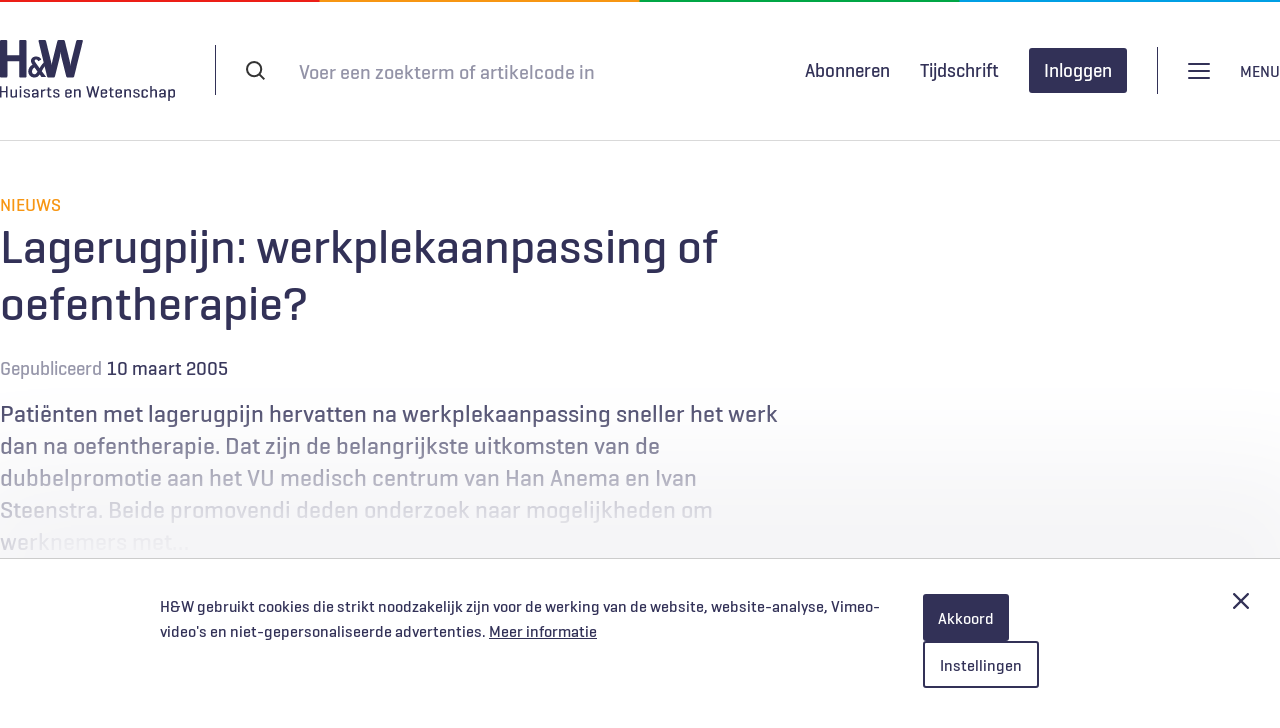

--- FILE ---
content_type: text/html; charset=UTF-8
request_url: https://www.henw.org/artikelen/lagerugpijn-werkplekaanpassing-oefentherapie
body_size: 29711
content:
<!DOCTYPE html>
<html lang="nl" dir="ltr" prefix="og: https://ogp.me/ns#">
  <head>
    <meta charset="utf-8" />
<style>body #backtotop {background: #ffffff;border-color: #323157;color: #323157;}</style>
<meta name="keywords" content=", , Rugklachten,Paramedische zorg" />
<meta name="robots" content="noarchive" />
<meta property="og:site_name" content="Huisarts &amp; Wetenschap" />
<meta property="og:type" content="Article" />
<meta property="og:title" content="Lagerugpijn: werkplekaanpassing of oefentherapie?" />
<meta property="article:tag" content="Rugklachten" />
<meta property="article:tag" content="Paramedische zorg" />
<meta name="twitter:card" content="summary_large_image" />
<meta name="Generator" content="Drupal 10 (https://www.drupal.org)" />
<meta name="MobileOptimized" content="width" />
<meta name="HandheldFriendly" content="true" />
<meta name="viewport" content="width=device-width, initial-scale=1.0" />
<script>var _mtm = window._mtm = window._mtm || [];
_mtm.push({'mtm.startTime': (new Date().getTime()), 'event': 'mtm.Start'});
var d=document, g=d.createElement('script'), s=d.getElementsByTagName('script')[0];
g.async=true; g.src='https://stats.henw.org/js/container_75u6Rivg.js'; s.parentNode.insertBefore(g,s);
_mtm.push({"user-status":"anonymous","node-id":"8989","publish-date":"2005-03-10","category":"Nieuws"});</script>
<script type="application/ld+json">{
    "@context": "https://schema.org",
    "@graph": [
        {
            "@type": "Article",
            "headline": "Lagerugpijn: werkplekaanpassing of oefentherapie?",
            "datePublished": "2005-03-10T00:00:00+0100",
            "isAccessibleForFree": "False",
            "hasPart": {
                "@type": "WebPageElement",
                "isAccessibleForFree": "False",
                "cssSelector": ".paywall"
            },
            "dateModified": "2025-10-22T02:15:02+0200",
            "author": {
                "@type": "Person",
                "url": "https://www.henw.org/user/1"
            }
        }
    ]
}</script>
<link rel="icon" href="/themes/henw/favicon/favicon.ico" type="image/vnd.microsoft.icon" />
<link rel="canonical" href="https://www.henw.org/artikelen/lagerugpijn-werkplekaanpassing-oefentherapie" />
<link rel="shortlink" href="https://www.henw.org/node/8989" />

    <title>Lagerugpijn: werkplekaanpassing of oefentherapie? | H&amp;W</title>
    <link rel="stylesheet" media="all" href="/files/css/css_M-qDowjZAoUXNSKsygOYrDYL8ZdMOIwuxoeOz5W9FCI.css?delta=0&amp;language=nl&amp;theme=henw&amp;include=eJxVjgsOAyEIRC_E6pGMH2qNKGZxu_X2dduapglD5gGZ4KzPpvOspt3Pm47PDp6syJhzweULitiIsrhyQJi3lGrWYT-aJfVFuFmvp9QU3LGeOhI7S5v0MfcRKBrPnBN6rn1n0n8EjYlW5OW3K1RAhnQsn6ceCU_R764Kh4PwBQKXUNY" />
<link rel="stylesheet" media="all" href="/files/css/css_7fsNcf-NT7hqM7eC4gjVcEzKzk-QXP_Cw8lhm01lxao.css?delta=1&amp;language=nl&amp;theme=henw&amp;include=eJxVjgsOAyEIRC_E6pGMH2qNKGZxu_X2dduapglD5gGZ4KzPpvOspt3Pm47PDp6syJhzweULitiIsrhyQJi3lGrWYT-aJfVFuFmvp9QU3LGeOhI7S5v0MfcRKBrPnBN6rn1n0n8EjYlW5OW3K1RAhnQsn6ceCU_R764Kh4PwBQKXUNY" />
<link rel="stylesheet" media="print" href="/files/css/css_Uema6KxwhWjQrmJLLWDQTN_XT1bl98wX1hBm9T3Yu28.css?delta=2&amp;language=nl&amp;theme=henw&amp;include=eJxVjgsOAyEIRC_E6pGMH2qNKGZxu_X2dduapglD5gGZ4KzPpvOspt3Pm47PDp6syJhzweULitiIsrhyQJi3lGrWYT-aJfVFuFmvp9QU3LGeOhI7S5v0MfcRKBrPnBN6rn1n0n8EjYlW5OW3K1RAhnQsn6ceCU_R764Kh4PwBQKXUNY" />

    <script type="application/json" data-drupal-selector="drupal-settings-json">{"path":{"baseUrl":"\/","pathPrefix":"","currentPath":"node\/8989","currentPathIsAdmin":false,"isFront":false,"currentLanguage":"nl"},"pluralDelimiter":"\u0003","suppressDeprecationErrors":true,"back_to_top":{"back_to_top_button_trigger":100,"back_to_top_speed":1200,"back_to_top_prevent_on_mobile":false,"back_to_top_prevent_in_admin":false,"back_to_top_button_type":"text","back_to_top_button_text":"Naar boven"},"fac":{"henw":{"id":"henw","jsonFilesPath":"\/files\/fac-json\/henw\/nl\/bEMQaIfJAxxUE2DZAM4bLREv0SytubtNKliNJvLUajM\/","inputSelectors":"#block-header-search-form input[name=\u0022keys\u0022]","keyMinLength":1,"keyMaxLength":20,"breakpoint":768,"emptyResult":"","allResultsLink":true,"allResultsLinkThreshold":0,"highlightingEnabled":true,"resultLocation":""}},"restrictedContent":{"accessTokenParameterName":"toegangscode","privateFilePath":"\/system\/files\/"},"data":{"extlink":{"extTarget":true,"extTargetAppendNewWindowDisplay":true,"extTargetAppendNewWindowLabel":"(opens in a new window)","extTargetNoOverride":false,"extNofollow":false,"extTitleNoOverride":false,"extNoreferrer":false,"extFollowNoOverride":false,"extClass":"0","extLabel":"(link is external)","extImgClass":false,"extSubdomains":true,"extExclude":"(henw\\.org)|(limoengroen\\.nl)","extInclude":"","extCssExclude":"","extCssInclude":"","extCssExplicit":"","extAlert":false,"extAlertText":"This link will take you to an external web site. We are not responsible for their content.","extHideIcons":false,"mailtoClass":"0","telClass":"","mailtoLabel":"(link stuurt e-mail)","telLabel":"(link is a phone number)","extUseFontAwesome":false,"extIconPlacement":"append","extPreventOrphan":false,"extFaLinkClasses":"fa fa-external-link","extFaMailtoClasses":"fa fa-envelope-o","extAdditionalLinkClasses":"","extAdditionalMailtoClasses":"","extAdditionalTelClasses":"","extFaTelClasses":"fa fa-phone","allowedDomains":null,"extExcludeNoreferrer":""}},"radioactivity":{"type":"default","endpoint":"https:\/\/www.henw.org\/radioactivity\/emit"},"ajaxTrustedUrl":{"form_action_p_pvdeGsVG5zNF_XLGPTvYSKCf43t8qZYSwcfZl2uzM":true},"user":{"uid":0,"permissionsHash":"9fd0842a52a02c67364f34d674dc74e09aee3ebb862ca273c72610bf7427160e"}}</script>
<script src="/files/js/js_CVUbIGX0adz0byZW2Q8FTxBBDOF4zDQtod3hOcr_lOY.js?scope=header&amp;delta=0&amp;language=nl&amp;theme=henw&amp;include=[base64]"></script>
<script src="/modules/limoengroen/lg_cookiecontrol/js/lg_cookiecontrol.js?t57civ" defer></script>
<script src="/modules/limoengroen/lg_cookiecontrol/js/lg_cookiecontrol_init.js?t57civ" defer></script>

    <link type="text/css" rel="stylesheet" href="//fast.fonts.net/cssapi/d764e90b-eef2-4a56-a148-345915eb479d.css"/>
    <link rel="apple-touch-icon" href="/themes/henw/favicon/apple-touch-icon.png" />
    <link rel="apple-touch-icon" sizes="57x57" href="/themes/henw/favicon/apple-touch-icon-57x57.png" />
    <link rel="apple-touch-icon" sizes="72x72" href="/themes/henw/favicon/apple-touch-icon-72x72.png" />
    <link rel="apple-touch-icon" sizes="76x76" href="/themes/henw/favicon/apple-touch-icon-76x76.png" />
    <link rel="apple-touch-icon" sizes="114x114" href="/themes/henw/favicon/apple-touch-icon-114x114.png" />
    <link rel="apple-touch-icon" sizes="120x120" href="/themes/henw/favicon/apple-touch-icon-120x120.png" />
    <link rel="apple-touch-icon" sizes="144x144" href="/themes/henw/favicon/apple-touch-icon-144x144.png" />
    <link rel="apple-touch-icon" sizes="152x152" href="/themes/henw/favicon/apple-touch-icon-152x152.png" />
    <link rel="apple-touch-icon" sizes="180x180" href="/themes/henw/favicon/apple-touch-icon-180x180.png" />
    <link rel="icon" type="image/png" sizes="32x32" href="/themes/henw/favicon/favicon-32x32.png">
    <link rel="icon" type="image/png" sizes="16x16" href="/themes/henw/favicon/favicon-16x16.png">
    <link rel="manifest" href="/themes/henw/favicon/site.webmanifest">
    <link rel="mask-icon" href="/themes/henw/favicon/safari-pinned-tab.svg" color="#323157">
    <meta name="msapplication-TileColor" content="#323157">
    <meta name="theme-color" content="#ffffff">
  </head>
  <body class="path-node page-node-type-article">
        <a href="#main-content" class="visually-hidden focusable skip-link">
      Overslaan en naar de inhoud gaan
    </a>
    
<div data-cc-window class="cc-window" role="dialog" aria-label="Cookiemelding" aria-describedby="cc-message" data-cc-cookie-domain="">
  <div class="cc-window-inner">
          <div data-cc-popup class="cc-popup">
        <div class="cc-popup-inner">
          <div id="cc-message" class="cc-message">
            <p>H&amp;W gebruikt cookies die strikt noodzakelijk zijn voor de werking van de website, website-analyse, Vimeo-video's en niet-gepersonaliseerde advertenties.</p>
                          <a href="/privacy-en-cookiestatement">Meer informatie</a>
                      </div>
          <div class="cc-actions">
                          <button data-cc-action="allow" class="cc-button cc-button--primary">
                <span class="cc-text">Akkoord</span>
              </button>
                              <button data-cc-action="open-settings" class="cc-button cc-button-ghost--primary" aria-expanded="false">
                  <span class="cc-text">Instellingen</span>
                </button>
              
              <button data-cc-action="close-popup" class="cc-button cc-button-close">
                <span class="cc-text cc-visually-hidden">Afsluiten</span>
                <span class="cc-icon"><svg width="16" height="16" viewBox="0 0 16 16" xmlns="http://www.w3.org/2000/svg" aria-hidden="true" focusable="false">
  <path d="M9.61603 8L15.6653 1.95075C16.1116 1.50445 16.1116 0.781014 15.6653 0.33472C15.219 -0.111573 14.4955 -0.111573 14.0493 0.33472L8 6.38397L1.95075 0.33472C1.50445 -0.111573 0.781014 -0.111573 0.33472 0.33472C-0.111573 0.781014 -0.111573 1.50445 0.33472 1.95075L6.38397 8L0.33472 14.0492C-0.111573 14.4955 -0.111573 15.219 0.33472 15.6653C0.558153 15.8887 0.850158 16.0001 1.14273 16.0001C1.43531 16.0001 1.72732 15.8887 1.95075 15.6653L8 9.61603L14.0493 15.6653C14.2727 15.8887 14.5647 16.0001 14.8573 16.0001C15.1498 16.0001 15.4418 15.8887 15.6653 15.6653C16.1116 15.219 16.1116 14.4955 15.6653 14.0492L9.61603 8Z"/>
</svg>
</span>
              </button>
                      </div>
        </div>
      </div>
                      <div data-cc-settings class="cc-settings">
          <div class="cc-settings-inner">
            <button data-cc-action="close-settings" class="cc-button-close">
              <span class="cc-text cc-visually-hidden">Afsluiten</span>
              <span class="cc-icon"><svg width="16" height="16" viewBox="0 0 16 16" xmlns="http://www.w3.org/2000/svg" aria-hidden="true" focusable="false">
  <path d="M9.61603 8L15.6653 1.95075C16.1116 1.50445 16.1116 0.781014 15.6653 0.33472C15.219 -0.111573 14.4955 -0.111573 14.0493 0.33472L8 6.38397L1.95075 0.33472C1.50445 -0.111573 0.781014 -0.111573 0.33472 0.33472C-0.111573 0.781014 -0.111573 1.50445 0.33472 1.95075L6.38397 8L0.33472 14.0492C-0.111573 14.4955 -0.111573 15.219 0.33472 15.6653C0.558153 15.8887 0.850158 16.0001 1.14273 16.0001C1.43531 16.0001 1.72732 15.8887 1.95075 15.6653L8 9.61603L14.0493 15.6653C14.2727 15.8887 14.5647 16.0001 14.8573 16.0001C15.1498 16.0001 15.4418 15.8887 15.6653 15.6653C16.1116 15.219 16.1116 14.4955 15.6653 14.0492L9.61603 8Z"/>
</svg>
</span>
            </button>
            <div class="cc-message">
              <p>Wij gebruiken cookies om je de best mogelijke ervaring op onze website te bieden. Je kunt hieronder aangeven welke cookies je toestaat. We gebruiken de volgende cookies:</p>
            </div>
            <form>
              <fieldset>
                <legend>Cookie opties</legend>
                
  
<div class="cc-option-outer">
  <input type="checkbox" id="cc-option-functional" class="cc-visually-hidden" value="functional" aria-describedby="cc-option-functional-description" disabled="disabled" checked="checked"/>
  <label for="cc-option-functional" class="option">
          <span class="cc-label">
        <span class="cc-text">Functioneel: </span>
                  <span class="cc-mandatory-text">Altijd actief</span>
              </span>
      </label>
      <p id="cc-option-functional-description" class="cc-description">Cookies die noodzakelijk zijn voor het functioneren van de website.</p>
  </div>

  
<div class="cc-option-outer">
  <input type="checkbox" id="cc-option-analytics" class="cc-visually-hidden" value="analytics" aria-describedby="cc-option-analytics-description" disabled="disabled" checked="checked"/>
  <label for="cc-option-analytics" class="option">
          <span class="cc-label">
        <span class="cc-text">Analytisch: </span>
                  <span class="cc-mandatory-text">Altijd actief</span>
              </span>
      </label>
      <p id="cc-option-analytics-description" class="cc-description">Deze cookies zijn noodzakelijk voor het meten van bezoekersgedrag, wat ons helpt bij het verbeteren van de website. De verzamelde gegevens zijn geanonimiseerd.</p>
  </div>


<div class="cc-option-outer">
  <input type="checkbox" id="cc-option-marketing" class="cc-visually-hidden" value="marketing" aria-describedby="cc-option-marketing-description"/>
  <label for="cc-option-marketing" class="option">
          <span class="cc-label">
        <span class="cc-text">Marketing (optioneel): </span>
                  <span class="cc-icon"><svg class="icon-switch" viewBox="0 0 48 26" xmlns="http://www.w3.org/2000/svg" width="48" height="26" aria-hidden="true" focusable="false">
  <style>
    .icon-switch {
      overflow: visible;
    }
    .icon-switch .switch--button {
      transition: transform 0.2s ease-out;
      fill: #fff;
    }
    input:checked + label .icon-switch .switch--button {
      transform: translateX(22px);
    }
  </style>
  <rect class="switch--base" width="48" height="26" rx="13"/>
  <circle class="switch--button" cx="13" cy="13" r="11"/>
</svg>
</span>
              </span>
      </label>
      <p id="cc-option-marketing-description" class="cc-description">We gebruiken cookies voor niet-gepersonaliseerde advertenties en feedbacktools om je ervaring te verbeteren en onze diensten te optimaliseren.</p>
  </div>


<div class="cc-option-outer">
  <input type="checkbox" id="cc-option-video" class="cc-visually-hidden" value="video" aria-describedby="cc-option-video-description"/>
  <label for="cc-option-video" class="option">
          <span class="cc-label">
        <span class="cc-text">Video (optioneel): </span>
                  <span class="cc-icon"><svg class="icon-switch" viewBox="0 0 48 26" xmlns="http://www.w3.org/2000/svg" width="48" height="26" aria-hidden="true" focusable="false">
  <style>
    .icon-switch {
      overflow: visible;
    }
    .icon-switch .switch--button {
      transition: transform 0.2s ease-out;
      fill: #fff;
    }
    input:checked + label .icon-switch .switch--button {
      transform: translateX(22px);
    }
  </style>
  <rect class="switch--base" width="48" height="26" rx="13"/>
  <circle class="switch--button" cx="13" cy="13" r="11"/>
</svg>
</span>
              </span>
      </label>
      <p id="cc-option-video-description" class="cc-description">Met deze cookies kun je videofragmenten bekijken van videoproviders als Vimeo.</p>
  </div>

              </fieldset>
              <button type="submit" data-cc-action="save" class="cc-button--primary">
                <span class="cc-text">Opslaan</span>
              </button>
            </form>
          </div>
        </div>
            </div>
</div>

      <div class="dialog-off-canvas-main-canvas" data-off-canvas-main-canvas>
    




<div class="page">

  <header role="banner" class="header clearfix">
    <div class="header-top container">
          <div class="region region-header-top-left">
    <div id="block-system-branding" class="block block-system block-system-branding-block">
  
    
        <a href="/" rel="home" class="site-logo">
      <img src="/themes/henw/logo.svg" alt="Home" />
    </a>
      </div>

  </div>

          <div class="region region-header-top-right">
    <div id="block-header-search-form" class="block block-henw-search block-henw-header-search-form-block">
  
    
      <div class="header-search-form">
  <form action="/zoeken" method="get">
    <div class="form--inline clearfix">
      <div class="form-item form-item-keys">
        <label for="search-keys">Search terms</label>
        <input type="text" class="form-text" name="keys" placeholder="Voer een zoekterm of artikelcode in"/>
      </div>
      <div class="form-actions">
        <input type="submit" class="btn-reset btn-filled-dark btn-default button form-submit" value="Zoeken" />
      </div>
    </div>
  </form>
</div>

  </div>

  </div>

    </div>
      <div class="header-bottom">
        <div class="container">
            <div class="region region-header-bottom-left">
    <div class="views-element-container block block-views block-views-blockmenu-dossiers-view-block-menu-dossiers" id="block-block-menu-dossiers">
  
    
      <div><div class="view view-menu-dossiers view-id-menu_dossiers view-display-id-view_block_menu_dossiers js-view-dom-id-e7df8568a64bb781d461186c1069583f54a646722b3efd03b92d410181411633">
  
    
      
      <div class="view-content">
      <div class="title-list">
    <ol class="dossiers-list menu-list">
                <li><a href="/dossiers/diagnostiek" hreflang="nl">Diagnostiek</a></li>
                <li><a href="/dossiers/spoedzorg" hreflang="nl">Spoedzorg</a></li>
                <li><a href="/dossiers/digitale-zorg" hreflang="nl">Digitale zorg</a></li>
                <li><a href="/dossiers/kwaliteit-hrmo" hreflang="nl">Kwaliteit &amp; HRMO</a></li>
                <li><a href="/dossiers/ketenzorg" hreflang="nl">Ketenzorg</a></li>
                <li><a href="/dossiers/levenseinde" hreflang="nl">Levenseinde</a></li>
                <li><a href="/dossiers/solk" hreflang="nl">SOLK</a></li>
                <li><a href="/dossiers/patienteninbreng" hreflang="nl">Patiënteninbreng</a></li>
                <li><a href="/dossiers/seksuele-gezondheid" hreflang="nl">Seksuele gezondheid</a></li>
                <li><a href="/dossiers/covid-19" hreflang="nl">COVID-19</a></li>
    
  </ol>

</div>

    </div>
  
          </div>
</div>

  </div>

  </div>

            <div class="region region-header-bottom-middle">
    <div id="block-menu-login" class="block block-henw-user block-henw-user-login-block">
  
    
      <div class="user-login"><div class="openid-connect message"><img src="/themes/henw/images/logo-haweb.gif" alt="HaWeb logo" title="HaWeb" />
<p>Door in te loggen op HAweb krijgt u toegang tot de artikelen op HenW.org.</p><form class="openid-connect-login-form" data-drupal-selector="openid-connect-login-form-2" action="/artikelen/lagerugpijn-werkplekaanpassing-oefentherapie" method="post" id="openid-connect-login-form--2" accept-charset="UTF-8">
  <div><input class="btn-reset btn-outline button js-form-submit form-submit" data-drupal-selector="edit-openid-connect-client-haweb-login" type="submit" id="edit-openid-connect-client-haweb-login--2" name="haweb" value="Inloggen met HAweb" />
</div><input autocomplete="off" data-drupal-selector="form-1aoi8d1fxxeuup715zc1z2kmdc4ashtn77ib0s0dzos" type="hidden" name="form_build_id" value="form-1AOi8D1fXxEuUp715zC1Z2Kmdc4aShTN77Ib0s0dZos" />
<input data-drupal-selector="edit-openid-connect-login-form-2" type="hidden" name="form_id" value="openid_connect_login_form" />

</form>
</div></div>
  </div>
<nav role="navigation" aria-labelledby="block-gebruikersmenu-menu" id="block-gebruikersmenu" class="block block-menu navigation menu--account">
            
  <h2 class="visually-hidden" id="block-gebruikersmenu-menu">Gebruikersmenu</h2>
  

        
                <ul class="menu menu--level-1">
                    <li class="menu-item">
        <a href="/gebruikers/inloggen" data-drupal-link-system-path="user/login">Inloggen</a>
              </li>
        </ul>
  


  </nav>

  </div>

            <div class="region region-header-bottom-right">
    <div id="block-henwheadersearchformblock-mobile" class="block block-henw-search block-henw-header-search-form-block">
  
    
      <div class="header-search-form">
  <form action="/zoeken" method="get">
    <div class="form--inline clearfix">
      <div class="form-item form-item-keys">
        <label for="search-keys">Search terms</label>
        <input type="text" class="form-text" name="keys" placeholder="Voer een zoekterm of artikelcode in"/>
      </div>
      <div class="form-actions">
        <input type="submit" class="btn-reset btn-filled-dark btn-default button form-submit" value="Zoeken" />
      </div>
    </div>
  </form>
</div>

  </div>
<nav role="navigation" aria-labelledby="block-main-navigation-menu" id="block-main-navigation" class="block block-menu navigation menu--main">
            
  <h2 class="visually-hidden" id="block-main-navigation-menu">Hoofdnavigatie</h2>
  

        
              <ul class="menu menu-list">
                    <li class="menu-item">
        <a href="/" data-drupal-link-system-path="&lt;front&gt;">Home</a>
              </li>
                <li class="menu-item">
        <a href="/abonneren" data-drupal-link-system-path="node/20101">Abonneren</a>
              </li>
                <li class="menu-item">
        <a href="/adverteren" data-drupal-link-system-path="node/20862">Adverteren</a>
              </li>
                <li class="menu-item">
        <a href="/contact" data-drupal-link-system-path="node/19187">Contact</a>
              </li>
                <li class="menu-item">
        <a href="/over-hw" data-drupal-link-system-path="node/20102">Over H&amp;W</a>
              </li>
                <li class="menu-item">
        <a href="/voor-auteurs" data-drupal-link-system-path="node/19186">Voor auteurs</a>
              </li>
                <li class="menu-item">
        <a href="https://www.henw.org/podcast-overzicht" title="H&amp;W Podcast">H&amp;W Podcast</a>
              </li>
        </ul>
  


  </nav>
<nav role="navigation" aria-labelledby="block-user-menu-mobile-menu" id="block-user-menu-mobile" class="block block-menu navigation menu--account">
            
  <h2 class="visually-hidden" id="block-user-menu-mobile-menu">Gebruikersmenu [mobile]</h2>
  

        
                <ul class="menu menu--level-1">
                    <li class="menu-item">
        <a href="/gebruikers/inloggen" data-drupal-link-system-path="user/login">Inloggen</a>
              </li>
        </ul>
  


  </nav>

  </div>

        </div>
      </div>
  </header>

      <div class="container">
        <div class="region region-highlighted">
    <div data-drupal-messages-fallback class="hidden"></div>

  </div>

    </div>
  


  <main role="main" class="clearfix">
    <a id="main-content" tabindex="-1"></a>
    <div class="layout-content container">
        <div class="region region-content">
    <div id="block-primaireinhoudvandepagina" class="block block-system block-system-main-block">
  
    
      

<article class="category-nieuws node node--type-article node--view-mode-paywall article--restricted">
    <div class="content-top content-container--center">
        <div class="category">Nieuws</div>
        
                <div class="title-wrapper">
            <h1><span class="field field--name-title field--type-string field--label-hidden">Lagerugpijn: werkplekaanpassing of oefentherapie?</span>
</h1>
            
                    </div>
        <div class="meta-elements">
                        <div class="date">
                <div class="meta-prefix">Gepubliceerd</div>
                <span>10 maart 2005</span>
            </div>
            
        </div>

        <div class="introduction-wrapper">
            <div class="introduction">   Patiënten met lagerugpijn hervatten na werkplekaanpassing sneller het werk dan na oefentherapie. Dat zijn de belangrijkste uitkomsten van de dubbelpromotie aan het VU medisch centrum van Han Anema en Ivan Steenstra.  Beide promovendi deden onderzoek naar mogelijkheden om werknemers met…</div>
            <div class="intro-extra"></div>
        </div>
        <div class="request-access full-width">
            <div class="restricted-message-login limit-width">
                <div class="message">
                    <h2 class="icon-lock">Gratis verder lezen?</h2>
                    <p class="intro">H&W biedt geïnteresseerden de mogelijkheid om één artikel per 2 maanden gratis te lezen. Ben je geïnteresseerd in dit artikel? Voer je e-mailadres in en ontvang het artikel gratis in je inbox. </p>
                    <form class="henw-paywall-paywall-bypass-request" data-drupal-selector="henw-paywall-paywall-bypass-request" action="/artikelen/lagerugpijn-werkplekaanpassing-oefentherapie" method="post" id="henw-paywall-paywall-bypass-request" accept-charset="UTF-8">
  <input data-drupal-selector="edit-noderef" type="hidden" name="nodeRef" value="8989" />
<div class="js-form-item form-item js-form-type-email form-type-email js-form-item-email form-item-email">
      <label for="edit-email" class="js-form-required form-required">E-mail</label>
        <input placeholder="E-mail" data-drupal-selector="edit-email" type="email" id="edit-email" name="email" value="" size="60" maxlength="254" class="form-email required" required="required" aria-required="true" />

        </div>
<input autocomplete="off" data-drupal-selector="form-tk92fivwwwwntcpecfxv9ixirfyaow-ytesed6zjnpu" type="hidden" name="form_build_id" value="form-Tk92fIVWWwWNTcPECFxV9IXIRFYAoW_yTesed6zJNpU" />
<input data-drupal-selector="edit-henw-paywall-paywall-bypass-request" type="hidden" name="form_id" value="henw_paywall_paywall_bypass_request" />
<div data-drupal-selector="edit-actions" class="form-actions js-form-wrapper form-wrapper" id="edit-actions"><input class="btn-reset btn-filled-dark btn-default button js-form-submit form-submit" data-drupal-selector="edit-submit" type="submit" id="edit-submit" name="op" value="Versturen" />
</div>

</form>

                                        <p>Door gebruik te maken van dit aanbod ga je akkoord met de <a href="/privacy-en-cookiestatement">privacyverklaring</a> en ontvang je per aanvraag maximaal 3 e-mails van H&W.</p>
                </div>
                <div class="login ">
                  <div class="message help">
                    <h2>Abonnement afsluiten?</h2>
                    <ul>
                      <li>Onbeperkt toegang tot alle artikelen</li>
                      <li>11 x tijdschrift Huisarts & Wetenschap</li>
                      <li>Ontvang elke week de H&W-nieuwsbrief</li>
                      <li>Beluister wekelijks de H&W Podcast</li>
                      <li>Draag vanuit jouw expertise bij aan artikelen, samen met andere artsen en onderzoekers</li>
                    </ul>
                    <a href="/abonneren" class="btn-outline button">Kies je abonnement</a>
                    <p class="haweb-login"><b>Al abonnee of NHG-lid?</b> <a href="#">Log hier in</a></p>
                  </div>
                </div>
            </div>
        </div>
        
    </div>
</article>

  </div>

  </div>

    </div>
  </main>

  
  <footer role="contentinfo" class="footer container clearfix">
    <div class="footer--item footer--item_first">
      <div class="site--name">Huisarts en Wetenschap</div>
      <a href="/privacy-en-cookiestatement" class="privacy-link">Privacyverklaring</a>
      
    </div>
    <div class="footer--item footer--item_second">
      <div class="social-links">
        <span class="social-links--textual">Als eerste op de hoogte</span>
        <ul class="social-links--list">
          <li class="social-links--list-item">
            <a target="_blank" class="social-link linkedin"
               href="https://linkedin.com/company/huisarts-wetenschap"
               alt="Linkedin"
               title="Link to Linkedin">Linkedin</a>
          </li>
          <li class="social-links--list-item">
            <a target="_blank" class="social-link twitter"
               href="https://twitter.com/HuisartsWeten"
               alt="Twitter"
               title="Link to Twitter">Twitter</a>
          </li>
          <li class="social-links--list-item">
            <a target="_blank" class="social-link instagram"
               href="https://www.instagram.com/huisartsenwetenschap/"
               alt="Instagram"
               title="Link to Instagram">Instagram</a>
          </li>
          <li class="social-links--list-item">
            <a target="_blank" class="social-link facebook"
               href="https://www.facebook.com/HuisartsenWetenschap"
               alt="Facebook"
               title="Link to Facebook">Facebook</a>
          </li>
          <li class="social-links--list-item">
            <a target="_blank" class="social-link rss"
               href="/nieuws/rss.xml"
               alt="RSS"
               title="Link to RSS feed">RSS</a>
          </li>
        </ul>
      </div>
    </div>
    <div class="footer--item footer--item_third">
        <a target="_blank" href="https://www.nhg.org/">
            <img src="/themes/henw/images/logo-nhg-full.svg" class="nhg-logo" alt="Logo Nederlands Huisartsen Genootschap"
                                                             height="52" width="90">
        </a>
    </div>
  </footer>


</div>
  </div>

    
    <script src="/files/js/js_0mGzNMhwsMKHxr3_gqz07U-Wtb3YTtculGUXEUGwn-U.js?scope=footer&amp;delta=0&amp;language=nl&amp;theme=henw&amp;include=[base64]"></script>

  </body>
</html>


--- FILE ---
content_type: text/css
request_url: https://www.henw.org/files/css/css_7fsNcf-NT7hqM7eC4gjVcEzKzk-QXP_Cw8lhm01lxao.css?delta=1&language=nl&theme=henw&include=eJxVjgsOAyEIRC_E6pGMH2qNKGZxu_X2dduapglD5gGZ4KzPpvOspt3Pm47PDp6syJhzweULitiIsrhyQJi3lGrWYT-aJfVFuFmvp9QU3LGeOhI7S5v0MfcRKBrPnBN6rn1n0n8EjYlW5OW3K1RAhnQsn6ceCU_R764Kh4PwBQKXUNY
body_size: 26957
content:
/* @license GPL-2.0-or-later https://www.drupal.org/licensing/faq */
.action-links{margin:1em 0;padding:0;list-style:none;}[dir="rtl"] .action-links{margin-right:0;}.action-links li{display:inline-block;margin:0 0.3em;}.action-links li:first-child{margin-left:0;}[dir="rtl"] .action-links li:first-child{margin-right:0;margin-left:0.3em;}.button-action{display:inline-block;padding:0.2em 0.5em 0.3em;text-decoration:none;line-height:160%;}.button-action::before{margin-left:-0.1em;padding-right:0.2em;content:"+";font-weight:900;}[dir="rtl"] .button-action::before{margin-right:-0.1em;margin-left:0;padding-right:0;padding-left:0.2em;}
.breadcrumb{padding-bottom:0.5em;}.breadcrumb ol{margin:0;padding:0;}[dir="rtl"] .breadcrumb ol{margin-right:0;}.breadcrumb li{display:inline;margin:0;padding:0;list-style-type:none;}.breadcrumb li::before{content:" \BB ";}.breadcrumb li:first-child::before{content:none;}
.collapse-processed > summary{padding-right:0.5em;padding-left:0.5em;}.collapse-processed > summary::before{float:left;width:1em;height:1em;content:"";background:url(/themes/contrib/classy/images/misc/menu-expanded.png) 0 100% no-repeat;}[dir="rtl"] .collapse-processed > summary::before{float:right;background-position:100% 100%;}.collapse-processed:not([open]) > summary::before{-ms-transform:rotate(-90deg);-webkit-transform:rotate(-90deg);transform:rotate(-90deg);background-position:25% 35%;}[dir="rtl"] .collapse-processed:not([open]) > summary::before{-ms-transform:rotate(90deg);-webkit-transform:rotate(90deg);transform:rotate(90deg);background-position:75% 35%;}
.container-inline label::after,.container-inline .label::after{content:":";}.form-type-radios .container-inline label::after,.form-type-checkboxes .container-inline label::after{content:"";}.form-type-radios .container-inline .form-type-radio,.form-type-checkboxes .container-inline .form-type-checkbox{margin:0 1em;}.container-inline .form-actions,.container-inline.form-actions{margin-top:0;margin-bottom:0;}
details{margin-top:1em;margin-bottom:1em;border:1px solid #ccc;}details > .details-wrapper{padding:0.5em 1.5em;}summary{padding:0.2em 0.5em;cursor:pointer;}
.exposed-filters .filters{float:left;margin-right:1em;}[dir="rtl"] .exposed-filters .filters{float:right;margin-right:0;margin-left:1em;}.exposed-filters .form-item{margin:0 0 0.1em 0;padding:0;}.exposed-filters .form-item label{float:left;width:10em;font-weight:normal;}[dir="rtl"] .exposed-filters .form-item label{float:right;}.exposed-filters .form-select{width:14em;}.exposed-filters .current-filters{margin-bottom:1em;}.exposed-filters .current-filters .placeholder{font-weight:bold;font-style:normal;}.exposed-filters .additional-filters{float:left;margin-right:1em;}[dir="rtl"] .exposed-filters .additional-filters{float:right;margin-right:0;margin-left:1em;}
.field__label{font-weight:bold;}.field--label-inline .field__label,.field--label-inline .field__items{float:left;}.field--label-inline .field__label,.field--label-inline > .field__item,.field--label-inline .field__items{padding-right:0.5em;}[dir="rtl"] .field--label-inline .field__label,[dir="rtl"] .field--label-inline .field__items{padding-right:0;padding-left:0.5em;}.field--label-inline .field__label::after{content:":";}
.icon-help{padding:1px 0 1px 20px;background:url(/themes/contrib/classy/images/misc/help.png) 0 50% no-repeat;}[dir="rtl"] .icon-help{padding:1px 20px 1px 0;background-position:100% 50%;}.feed-icon{display:block;overflow:hidden;width:16px;height:16px;text-indent:-9999px;background:url(/themes/contrib/classy/images/misc/feed.svg) no-repeat;}
.form--inline .form-item{float:left;margin-right:0.5em;}[dir="rtl"] .form--inline .form-item{float:right;margin-right:0;margin-left:0.5em;}[dir="rtl"] .views-filterable-options-controls .form-item{margin-right:2%;}.form--inline .form-item-separator{margin-top:2.3em;margin-right:1em;margin-left:0.5em;}[dir="rtl"] .form--inline .form-item-separator{margin-right:0.5em;margin-left:1em;}.form--inline .form-actions{clear:left;}[dir="rtl"] .form--inline .form-actions{clear:right;}
button.link{margin:0;padding:0;cursor:pointer;border:0;background:transparent;font-size:1em;}label button.link{font-weight:bold;}
ul.inline,ul.links.inline{display:inline;padding-left:0;}[dir="rtl"] ul.inline,[dir="rtl"] ul.links.inline{padding-right:0;padding-left:15px;}ul.inline li{display:inline;padding:0 0.5em;list-style-type:none;}ul.links a.is-active{color:#000;}
tr.drag{background-color:#fffff0;}tr.drag-previous{background-color:#ffd;}body div.tabledrag-changed-warning{margin-bottom:0.5em;}
tr.selected td{background:#ffc;}td.checkbox,th.checkbox{text-align:center;}[dir="rtl"] td.checkbox,[dir="rtl"] th.checkbox{text-align:center;}
th.is-active img{display:inline;}td.is-active{background-color:#ddd;}
.form-textarea-wrapper textarea{display:block;box-sizing:border-box;width:100%;margin:0;}
.ui-dialog--narrow{max-width:500px;}@media screen and (max-width:600px){.ui-dialog--narrow{min-width:95%;max-width:95%;}}
.messages{padding:15px 20px 15px 35px;word-wrap:break-word;border:1px solid;border-width:1px 1px 1px 0;border-radius:2px;background:no-repeat 10px 17px;overflow-wrap:break-word;}[dir="rtl"] .messages{padding-right:35px;padding-left:20px;text-align:right;border-width:1px 0 1px 1px;background-position:right 10px top 17px;}.messages + .messages{margin-top:1.538em;}.messages__list{margin:0;padding:0;list-style:none;}.messages__item + .messages__item{margin-top:0.769em;}.messages--status{color:#325e1c;border-color:#c9e1bd #c9e1bd #c9e1bd transparent;background-color:#f3faef;background-image:url(/themes/contrib/classy/images/icons/73b355/check.svg);box-shadow:-8px 0 0 #77b259;}[dir="rtl"] .messages--status{margin-left:0;border-color:#c9e1bd transparent #c9e1bd #c9e1bd;box-shadow:8px 0 0 #77b259;}.messages--warning{color:#734c00;border-color:#f4daa6 #f4daa6 #f4daa6 transparent;background-color:#fdf8ed;background-image:url(/themes/contrib/classy/images/icons/e29700/warning.svg);box-shadow:-8px 0 0 #e09600;}[dir="rtl"] .messages--warning{border-color:#f4daa6 transparent #f4daa6 #f4daa6;box-shadow:8px 0 0 #e09600;}.messages--error{color:#a51b00;border-color:#f9c9bf #f9c9bf #f9c9bf transparent;background-color:#fcf4f2;background-image:url(/themes/contrib/classy/images/icons/e32700/error.svg);box-shadow:-8px 0 0 #e62600;}[dir="rtl"] .messages--error{border-color:#f9c9bf transparent #f9c9bf #f9c9bf;box-shadow:8px 0 0 #e62600;}.messages--error p.error{color:#a51b00;}
.node--unpublished{background-color:#fff4f4;}
html{line-height:1.15;-webkit-text-size-adjust:100%}body{margin:0}main{display:block}h1{font-size:2em;margin:.67em 0}hr{-webkit-box-sizing:content-box;box-sizing:content-box;height:0;overflow:visible}pre{font-family:monospace,monospace;font-size:1em}a{background-color:transparent}abbr[title]{border-bottom:none;text-decoration:underline;-webkit-text-decoration:underline dotted;text-decoration:underline dotted}b,strong{font-weight:bolder}code,kbd,samp{font-family:monospace,monospace;font-size:1em}small{font-size:80%}sub,sup{font-size:75%;line-height:0;position:relative;vertical-align:baseline}sub{bottom:-.25em}sup{top:-.5em}img{border-style:none}button,input,optgroup,select,textarea{font-family:inherit;font-size:100%;line-height:1.15;margin:0}button,input{overflow:visible}button,select{text-transform:none}[type=button],[type=reset],[type=submit],button{-webkit-appearance:button}[type=button]::-moz-focus-inner,[type=reset]::-moz-focus-inner,[type=submit]::-moz-focus-inner,button::-moz-focus-inner{border-style:none;padding:0}[type=button]:-moz-focusring,[type=reset]:-moz-focusring,[type=submit]:-moz-focusring,button:-moz-focusring{outline:1px dotted ButtonText}fieldset{padding:.35em .75em .625em}legend{-webkit-box-sizing:border-box;box-sizing:border-box;color:inherit;display:table;max-width:100%;padding:0;white-space:normal}progress{vertical-align:baseline}textarea{overflow:auto}[type=checkbox],[type=radio]{-webkit-box-sizing:border-box;box-sizing:border-box;padding:0}[type=number]::-webkit-inner-spin-button,[type=number]::-webkit-outer-spin-button{height:auto}[type=search]{-webkit-appearance:textfield;outline-offset:-2px}[type=search]::-webkit-search-decoration{-webkit-appearance:none}::-webkit-file-upload-button{-webkit-appearance:button;font:inherit}details{display:block}summary{display:list-item}template{display:none}[hidden]{display:none}.clearfix:after,.clearfix:before{content:"";display:table}.clearfix:after{clear:both}.author-list,.cover-list,.list-list,.menu-list,.menu-togglers,.pager__items,.popular ol,.references-list,.related-wrapper .related-items-list,.social-links--list,.tags-list,.tile-list,.user-login-links,.utilities,.view-diagnoses-list .content-list,table ul,ul.content-list,ul.menu,ul.tabs{margin:0;padding:0}.author-list,.cover-list,.list-list,.menu-list,.menu-togglers,.pager__items,.popular ol,.references-list,.related-wrapper .related-items-list,.social-links--list,.tags-list,.tile-list,.user-login-links,.utilities,.view-diagnoses-list .content-list,ul.content-list,ul.menu,ul.tabs{list-style:none}.author-list li,.cover-list li,.list-list li,.menu-list li,.menu-togglers li,.pager__items li,.popular ol li,.references-list li,.related-wrapper .related-items-list li,.social-links--list li,.tags-list li,.tile-list li,.user-login-links li,.utilities li,.view-diagnoses-list .content-list li,ul.content-list li,ul.menu li,ul.tabs li{list-style-image:none}.cc-popup-inner,.container:not(:has(.content-container--center)),.content-container--center>:not(.full-width){position:relative;max-width:1440px;margin-left:auto;margin-right:auto}.fieldset-legend{font-family:"Geogrotesque W01";font-weight:500}.field--label-inline{display:-webkit-box;display:-ms-flexbox;display:flex;-webkit-box-align:baseline;-ms-flex-align:baseline;align-items:baseline}.field--label-inline .field__label{color:#9393a7;margin-right:-5px;font-weight:500}.field--label-inline .field__label:after{display:none}.field--label-inline a{text-decoration:none}:focus{outline:thin dotted rgba(0,0,0,.3)}.infinite-link{-webkit-transition:all .3s ease;transition:all .3s ease;color:#323157;text-decoration:none}.infinite-link.is-active,.infinite-link:focus,.infinite-link:hover{color:#323157}.category{color:#9393a7;text-transform:uppercase;font-family:"Geogrotesque W01";font-weight:500}.category-nhg .category{color:#009fe4}[class*=category-] .category-nhg .category{color:#009fe4}[class*=category-] [class*=category-] .category-nhg .category{color:#009fe4}.category-praktijk .category{color:#ec1e17}[class*=category-] .category-praktijk .category{color:#ec1e17}[class*=category-] [class*=category-] .category-praktijk .category{color:#ec1e17}.category-wetenschap .category{color:#00a645}[class*=category-] .category-wetenschap .category{color:#00a645}[class*=category-] [class*=category-] .category-wetenschap .category{color:#00a645}.category-nieuws .category{color:#f79613}[class*=category-] .category-nieuws .category{color:#f79613}[class*=category-] [class*=category-] .category-nieuws .category{color:#f79613}.category-podcast .category{color:#323157}[class*=category-] .category-podcast .category{color:#323157}[class*=category-] [class*=category-] .category-podcast .category{color:#323157}h2.category.category-nhg{color:#009fe4}h2.category.category-praktijk{color:#ec1e17}h2.category.category-wetenschap{color:#00a645}h2.category.category-nieuws{color:#f79613}h2.category.category-podcast{color:#323157}h2.category.category-nhg{border-bottom:2px solid #009fe4}h2.category.category-praktijk{border-bottom:2px solid #ec1e17}h2.category.category-wetenschap{border-bottom:2px solid #00a645}h2.category.category-nieuws{border-bottom:2px solid #f79613}h2.category.category-podcast{border-bottom:2px solid #323157}.description{color:#5b597a;font-size:18px;font-size:1.8rem;line-height:1.55}.article--tile .description{font-size:17px;font-size:1.7rem;line-height:1.5}.path-user .description{margin-top:5px}.teaser{color:#323157}.introduction{font-family:"Geogrotesque W01";font-weight:500}.more-link{font-family:"Geogrotesque W01";font-weight:500;font-size:19px;font-size:1.9rem;line-height:1.6}.show-hide-link{border:none;-ms-touch-action:manipulation;touch-action:manipulation;cursor:pointer;white-space:nowrap;border-radius:0;-webkit-user-select:none;-moz-user-select:none;-ms-user-select:none;user-select:none;background-color:transparent;padding:0;font-family:"Geogrotesque W01";font-weight:500;display:inline-block;width:100%}.show-hide-link:focus{outline:0}.show-hide-link.show-more-link:before{content:"";display:inline-block;background-repeat:no-repeat;background-size:16px 16px;background-position:center center;padding:0;width:16px;height:16px;background-image:url(/themes/henw/images/icon-plus-purple.svg);margin-right:10px;-webkit-transition:background-image .3s ease;transition:background-image .3s ease}.show-hide-link.show-more-link:focus:before,.show-hide-link.show-more-link:hover:before{background-image:url(/themes/henw/images/icon-plus-light-grey.svg)}.show-hide-link.show-less-link{margin-top:20px}.show-hide-link.show-less-link:before{content:'';display:inline-block;width:10px;height:2px;margin-right:10px;margin-bottom:5px;background-color:#323157;-webkit-transition:background-color .3s ease;transition:background-color .3s ease}.show-hide-link.show-less-link:focus:before,.show-hide-link.show-less-link:hover:before{background-color:#9393a7}.poll .show-hide-link{text-align:center}.legenda{margin:10px 0;color:#5b597a;font-size:18px;font-size:1.8rem;line-height:1.6;font-family:"Geogrotesque W01";font-weight:400;text-align:left}.show-more-toggle.collapsed{position:relative;z-index:1;padding-top:140px;margin-top:-120px}.knowledge--full .show-more-toggle.collapsed{background-image:-webkit-gradient(linear,left top,left bottom,color-stop(27%,rgba(245,245,247,0)),color-stop(39%,rgba(245,245,247,.5)),color-stop(71%,#f5f5f7));background-image:linear-gradient(-180deg,rgba(245,245,247,0) 27%,rgba(245,245,247,.5) 39%,#f5f5f7 71%)}.article--full .show-more-toggle.collapsed{background-image:-webkit-gradient(linear,left top,left bottom,color-stop(27%,rgba(255,255,255,0)),color-stop(39%,rgba(255,255,255,.5)),color-stop(71%,#fff));background-image:linear-gradient(-180deg,rgba(255,255,255,0) 27%,rgba(255,255,255,.5) 39%,#fff 71%)}.diagnosis--full .show-more-toggle.collapsed{background-image:-webkit-gradient(linear,left top,left bottom,color-stop(27%,rgba(255,255,255,0)),color-stop(39%,rgba(255,255,255,.5)),color-stop(71%,#fff));background-image:linear-gradient(-180deg,rgba(255,255,255,0) 27%,rgba(255,255,255,.5) 39%,#fff 71%)}.tab-nav-link.active:focus{outline:0}.embedded-entity{margin-bottom:10px}.embedded-entity img{width:auto;margin-left:auto;margin-right:auto}.title-wrapper .tag-icon{-ms-flex-item-align:baseline;align-self:baseline;margin-left:auto}.title-wrapper .tag-icon img{max-width:80px}.full-click{position:relative}.full-click .full-click__trigger::before{content:"";position:absolute;top:0;right:0;bottom:0;left:0;z-index:2}.full-click a:not(.full-click__trigger),.full-click button:not(.full-click__trigger){position:relative;z-index:3}html{-webkit-box-sizing:border-box;box-sizing:border-box}*,:after,:before{-webkit-box-sizing:inherit;box-sizing:inherit}html{font-size:62.5%;-webkit-font-smoothing:antialiased;-moz-osx-font-smoothing:grayscale}body{font-size:18px;font-size:1.8rem;line-height:1.6;font-family:"Minion W01";color:#323157}.h1,.h2,.h3,.h4,.h5,.h6,h1,h2,h3,h4,h5,h6{font-family:"Geogrotesque W01";font-weight:500;margin:0}.h1>a:link,.h2>a:link,.h3>a:link,.h4>a:link,.h5>a:link,.h6>a:link,h1>a:link,h2>a:link,h3>a:link,h4>a:link,h5>a:link,h6>a:link{text-decoration:none}.h1>a:hover,.h2>a:hover,.h3>a:hover,.h4>a:hover,.h5>a:hover,.h6>a:hover,h1>a:hover,h2>a:hover,h3>a:hover,h4>a:hover,h5>a:hover,h6>a:hover{text-decoration:none}.h1,h1{line-height:1.2}.h2,h2{font-size:30px;font-size:3rem;line-height:1.2}.text-formatted .h2,.text-formatted h2{margin-bottom:10px}.h3,h3{font-size:26px;font-size:2.6rem;line-height:1.4}.h4,h4{font-size:18px;font-size:1.8rem;line-height:1.6}.h5,h5{font-size:10px;font-size:1rem;line-height:1.6}.h6,h6{font-size:8px;font-size:.8rem;line-height:1.6}p{margin:0}.text-formatted p+*{margin-top:20px}.text-formatted p+p{margin-bottom:-5px}.text-formatted .paragraph+*{margin-top:20px}img,video{display:block;max-width:100%;height:auto}a{-webkit-transition:all .3s ease;transition:all .3s ease;color:#323157;text-decoration:underline;-webkit-transition:.3s ease;transition:.3s ease}a.is-active,a:focus,a:hover{color:#9393a7}a img{outline:0 none;border:0 none}ol,ul{margin-bottom:0}.text-formatted ol+*,.text-formatted ul+*{margin-top:20px}ol ol,ol ul,ul ol,ul ul{margin-bottom:0}hr{border:none;height:1px;width:100%;background-color:#000;margin:30 0}strong{font-weight:700}.paragraph--type--highlighted strong,caption strong,h1 strong,h2 strong,h3 strong,h4 strong,td:first-child strong,th strong{font-weight:500}em{font-style:italic}blockquote{quotes:"“" "”" "‘" "’";display:-webkit-box;display:-ms-flexbox;display:flex;margin-left:.5em;margin-bottom:28.8px;color:#9393a7;font-family:"Geogrotesque W01";font-weight:500;line-height:1.3}.category-nhg blockquote{color:#009fe4}[class*=category-] .category-nhg blockquote{color:#009fe4}[class*=category-] [class*=category-] .category-nhg blockquote{color:#009fe4}.category-praktijk blockquote{color:#ec1e17}[class*=category-] .category-praktijk blockquote{color:#ec1e17}[class*=category-] [class*=category-] .category-praktijk blockquote{color:#ec1e17}.category-wetenschap blockquote{color:#00a645}[class*=category-] .category-wetenschap blockquote{color:#00a645}[class*=category-] [class*=category-] .category-wetenschap blockquote{color:#00a645}.category-nieuws blockquote{color:#f79613}[class*=category-] .category-nieuws blockquote{color:#f79613}[class*=category-] [class*=category-] .category-nieuws blockquote{color:#f79613}.category-podcast blockquote{color:#323157}[class*=category-] .category-podcast blockquote{color:#323157}[class*=category-] [class*=category-] .category-podcast blockquote{color:#323157}.text-formatted blockquote+*{margin-top:20px}blockquote:before{line-height:1;content:open-quote;margin-right:10px}blockquote p{position:relative}blockquote p:after{content:close-quote;position:absolute;margin-left:10px;line-height:1}blockquote+p{margin-bottom:-5px}blockquote a{color:#9393a7}.category-nhg blockquote a{color:#009fe4}[class*=category-] .category-nhg blockquote a{color:#009fe4}[class*=category-] [class*=category-] .category-nhg blockquote a{color:#009fe4}.category-praktijk blockquote a{color:#ec1e17}[class*=category-] .category-praktijk blockquote a{color:#ec1e17}[class*=category-] [class*=category-] .category-praktijk blockquote a{color:#ec1e17}.category-wetenschap blockquote a{color:#00a645}[class*=category-] .category-wetenschap blockquote a{color:#00a645}[class*=category-] [class*=category-] .category-wetenschap blockquote a{color:#00a645}.category-nieuws blockquote a{color:#f79613}[class*=category-] .category-nieuws blockquote a{color:#f79613}[class*=category-] [class*=category-] .category-nieuws blockquote a{color:#f79613}.category-podcast blockquote a{color:#323157}[class*=category-] .category-podcast blockquote a{color:#323157}[class*=category-] [class*=category-] .category-podcast blockquote a{color:#323157}blockquote a:focus,blockquote a:hover{text-decoration:none}.table{margin-bottom:30px}.table-wrapper{overflow-y:hidden;overflow-x:auto;margin-bottom:20px;padding-bottom:10px;max-width:100%}table{border-spacing:0}.category-nhg table{border-top:1px solid #009fe4}[class*=category-] .category-nhg table{border-top:1px solid #009fe4}[class*=category-] [class*=category-] .category-nhg table{border-top:1px solid #009fe4}.category-praktijk table{border-top:1px solid #ec1e17}[class*=category-] .category-praktijk table{border-top:1px solid #ec1e17}[class*=category-] [class*=category-] .category-praktijk table{border-top:1px solid #ec1e17}.category-wetenschap table{border-top:1px solid #00a645}[class*=category-] .category-wetenschap table{border-top:1px solid #00a645}[class*=category-] [class*=category-] .category-wetenschap table{border-top:1px solid #00a645}.category-nieuws table{border-top:1px solid #f79613}[class*=category-] .category-nieuws table{border-top:1px solid #f79613}[class*=category-] [class*=category-] .category-nieuws table{border-top:1px solid #f79613}.category-podcast table{border-top:1px solid #323157}[class*=category-] .category-podcast table{border-top:1px solid #323157}[class*=category-] [class*=category-] .category-podcast table{border-top:1px solid #323157}table br{display:none}table a{-webkit-transition:all .3s ease;transition:all .3s ease;color:#323157;text-decoration:underline}table a.is-active,table a:focus,table a:hover{color:#9393a7}table a:focus,table a:hover{text-decoration:none}table ul{padding-left:25px}table th{font-family:"Geogrotesque W01";font-weight:500;font-size:22px;font-size:2.2rem;line-height:1.6;z-index:1;padding:5px 3px}table td{padding:5px}table tr td:first-child{font-family:"Geogrotesque W01";font-weight:500}table thead{text-align:left}.category-nhg table thead tr{border-bottom:1px solid #009fe4}[class*=category-] .category-nhg table thead tr{border-bottom:1px solid #009fe4}[class*=category-] [class*=category-] .category-nhg table thead tr{border-bottom:1px solid #009fe4}.category-praktijk table thead tr{border-bottom:1px solid #ec1e17}[class*=category-] .category-praktijk table thead tr{border-bottom:1px solid #ec1e17}[class*=category-] [class*=category-] .category-praktijk table thead tr{border-bottom:1px solid #ec1e17}.category-wetenschap table thead tr{border-bottom:1px solid #00a645}[class*=category-] .category-wetenschap table thead tr{border-bottom:1px solid #00a645}[class*=category-] [class*=category-] .category-wetenschap table thead tr{border-bottom:1px solid #00a645}.category-nieuws table thead tr{border-bottom:1px solid #f79613}[class*=category-] .category-nieuws table thead tr{border-bottom:1px solid #f79613}[class*=category-] [class*=category-] .category-nieuws table thead tr{border-bottom:1px solid #f79613}.category-podcast table thead tr{border-bottom:1px solid #323157}[class*=category-] .category-podcast table thead tr{border-bottom:1px solid #323157}[class*=category-] [class*=category-] .category-podcast table thead tr{border-bottom:1px solid #323157}table tbody tr{border-bottom:2px solid #eaeaea}table caption{color:#9393a7;font-family:"Geogrotesque W01";font-weight:500;font-size:16px;font-size:1.6rem;line-height:1.6;caption-side:bottom;text-align:right}.text-formatted table{margin-bottom:30px}.table-title{color:#9393a7;font-family:"Geogrotesque W01";font-weight:500;display:inline-block}.category-nhg .table-title{color:#009fe4}[class*=category-] .category-nhg .table-title{color:#009fe4}[class*=category-] [class*=category-] .category-nhg .table-title{color:#009fe4}.category-praktijk .table-title{color:#ec1e17}[class*=category-] .category-praktijk .table-title{color:#ec1e17}[class*=category-] [class*=category-] .category-praktijk .table-title{color:#ec1e17}.category-wetenschap .table-title{color:#00a645}[class*=category-] .category-wetenschap .table-title{color:#00a645}[class*=category-] [class*=category-] .category-wetenschap .table-title{color:#00a645}.category-nieuws .table-title{color:#f79613}[class*=category-] .category-nieuws .table-title{color:#f79613}[class*=category-] [class*=category-] .category-nieuws .table-title{color:#f79613}.category-podcast .table-title{color:#323157}[class*=category-] .category-podcast .table-title{color:#323157}[class*=category-] [class*=category-] .category-podcast .table-title{color:#323157}.table-title span{margin-right:4px}.table-footer{line-height:1.6}.table-colorbox .table-footer{margin-top:15px}::-moz-selection{background:rgba(50,49,87,.3);color:#fff;text-shadow:none}::selection{background:rgba(50,49,87,.3);color:#fff;text-shadow:none}.text-formatted .rmp>div+*{margin-top:20px}.text-formatted .tag+*{margin-top:20px}.text-formatted .a+*{margin-top:20px}.table .a{margin-top:0}.text-formatted .al+*{margin-top:20px}figure{margin:0 auto;display:table}.paragraph--type--image-full-width figure{display:block}.node--view-mode-full .field--name-image{display:table-cell;margin:0 auto}.node--view-mode-full .paragraph--type--image-full-width .field--name-image{display:block}.node--view-mode-full .paragraph--type--image-full-width .field--name-image img{width:100%}figcaption{display:table-caption;caption-side:bottom;margin-top:7px;font-family:"Geogrotesque W01";font-size:16px;font-size:1.6rem;line-height:1.6;color:#5b597a}.caption,.credits{font-family:"Geogrotesque W01";font-size:16px;font-size:1.6rem;line-height:1.6;display:inline}.content-bottom .article-content .wrapper>.visual figcaption{position:absolute!important;height:1px;width:1px;overflow:hidden;clip:rect(1px,1px,1px,1px)}.content-bottom .article-content .wrapper>.visual~.visual figcaption{position:static!important;clip:auto;height:auto;width:auto;overflow:auto}button{font-weight:inherit}details{margin:0;border:0}details summary{padding:0;list-style-type:none}details summary::-webkit-details-marker{display:none}.article--full .title-wrapper{position:relative;display:-webkit-box;display:-ms-flexbox;display:flex;-webkit-box-align:center;-ms-flex-align:center;align-items:center}.article--full .introduction-wrapper .introduction{margin-bottom:30px}.article--full .introduction-wrapper .btn-filled-light{margin-bottom:20px}.article--full .introduction-wrapper .btn-filled-light+.btn-filled-light{margin-top:0}.article--full h1{margin-top:10px}.article--full .wrapper{display:-webkit-box;display:-ms-flexbox;display:flex;position:relative}.article--full .wrapper .visual{width:100%;margin-top:35px}.article--full .wrapper .visual img{width:auto;margin-left:auto;margin-right:auto}.article--full .article-content .summary .summary-text{margin-top:10px}.article--full .article-info{display:none}.article--full .article-info.open{display:block}.article--full .article-info.open>div:first-of-type{margin-top:10px}.article--full .article-info.open .field--name-issue{margin-top:-1.5px}.article--full .article-info.open .field--name-issue a{text-decoration:none}.article--full .article-info.open .vocabulary-years{display:-webkit-box;display:-ms-flexbox;display:flex;-webkit-box-align:baseline;-ms-flex-align:baseline;align-items:baseline}.article--full .article-info.open .vocabulary-years a:focus,.article--full .article-info.open .vocabulary-years a:hover{text-decoration:none}.article--full .article-info.open .vocabulary-years .field--name-name{font-family:"Minion W01";font-size:20px;font-size:2rem;line-height:1.6}.article--full .article-info.open .field--name-volume{display:-webkit-box;display:-ms-flexbox;display:flex;margin-left:10px}.article--full .article-info.open .field--name-writer-affiliations{-webkit-box-orient:vertical;-webkit-box-direction:normal;-ms-flex-direction:column;flex-direction:column}.article--full .article-info.open .field--name-writer-affiliations a{border-bottom:1px dotted #9393a7}.article--full .article-info.open .field--name-writer-affiliations .writer-affiliation-item:not(.first){margin-top:1em}.article--full .article-notes-wrapper{-webkit-transition:all .2s ease;transition:all .2s ease}.article--full .article-notes-wrapper .field__item+.field__item{margin-top:1em}.node--view-mode-paywall .title-wrapper,.node--view-mode-teaser .title-wrapper{position:relative;display:-webkit-box;display:-ms-flexbox;display:flex;-webkit-box-align:center;-ms-flex-align:center;align-items:center}.content-top .meta-elements{margin-top:15px;-webkit-box-align:center;-ms-flex-align:center;align-items:center;font-family:"Geogrotesque W01";font-weight:500}.content-top .meta-elements .meta-prefix{float:left;margin-right:5px;color:#9393a7;font-weight:500}.content-top .meta-elements .meta-prefix:after,.content-top .meta-elements .meta-prefix:before{content:"";display:table}.content-top .meta-elements .meta-prefix:after{clear:both}.content-top .meta-elements .meta-suffix{display:inline-block;margin-left:5px}.content-top .meta-elements .meta-suffix:after,.content-top .meta-elements .meta-suffix:before{content:"";display:table}.content-top .meta-elements .meta-suffix:after{clear:both}.content-top .meta-elements .author-wrapper{width:100%}.content-top .meta-elements .author-wrapper a{text-decoration:none}.content-top .meta-elements .date,.content-top .meta-elements .episode,.content-top .meta-elements .season{margin-top:5px}.content-top .meta-elements .reading-time{margin-top:5px}.content-top .meta-elements .field--name-dossier{margin-top:5px}.content-top .meta-elements .field--name-dossier a{text-decoration:none}.content-top .intro-extra{margin-top:15px}.view-overview-saved-articles{margin-top:2em}.author--full{margin-top:10px}.author--full:after,.author--full:before{content:"";display:table}.author--full:after{clear:both}.author--full .visual img{border-radius:3px}.article--list .author-list{font-size:16px;font-size:1.6rem;line-height:1.4}.author-list .author{display:inline-block}.article--list .author-list .author{font-family:"Geogrotesque W01";font-weight:500;color:#9393a7}.author-list .author:not(:last-child):after{content:','}.article--list .author-list .author:not(:last-child):after{color:#9393a7}.btn-reset,input[type=button],input[type=reset]{border:none;-ms-touch-action:manipulation;touch-action:manipulation;cursor:pointer;white-space:nowrap;border-radius:0;-webkit-user-select:none;-moz-user-select:none;-ms-user-select:none;user-select:none;background-color:transparent;padding:0}.btn-filled-light{padding:1px 15px 3px 15px;border-radius:3px;background-color:#f5f5f7;font-family:"Geogrotesque W01";font-weight:500;-webkit-transition:all .3s ease;transition:all .3s ease}.btn-filled-dark,.editor-linkit-dialog .ui-dialog-buttonpane .form-submit,input[type=button],input[type=reset]{padding:12px 15px;border-radius:3px;background-color:#323157;color:#fff;font-family:"Geogrotesque W01";font-weight:500;text-align:center;-webkit-transition:all .3s ease;transition:all .3s ease}.btn-filled-dark:focus,.btn-filled-dark:hover,.editor-linkit-dialog .ui-dialog-buttonpane .form-submit:focus,.editor-linkit-dialog .ui-dialog-buttonpane .form-submit:hover,input:focus[type=button],input:focus[type=reset],input:hover[type=button],input:hover[type=reset]{background-color:#141322}.btn-filled-dark .text,.editor-linkit-dialog .ui-dialog-buttonpane .form-submit .text,input[type=button] .text,input[type=reset] .text{color:#fff}.article--tile .flag a,.btn-outline,.node--view-mode-tile-compact .flag a{padding:12px 15px;border-radius:3px;background-color:transparent;border:2px solid #323157;color:#323157;text-align:center;font-family:"Geogrotesque W01";font-weight:500;-webkit-transition:all .3s ease;transition:all .3s ease}.article--tile .flag a:focus,.article--tile .flag a:hover,.btn-outline:focus,.btn-outline:hover,.node--view-mode-tile-compact .flag a:focus,.node--view-mode-tile-compact .flag a:hover{-webkit-box-shadow:inset 0 0 0 2px #323157;box-shadow:inset 0 0 0 2px #323157;background-color:transparent}.btn-default{width:250px}.btn-small{width:140px}#backtotop{cursor:pointer;border:none;-ms-touch-action:manipulation;touch-action:manipulation;cursor:pointer;white-space:nowrap;border-radius:0;-webkit-user-select:none;-moz-user-select:none;-ms-user-select:none;user-select:none;background-color:transparent;padding:0;text-indent:-999999px;-webkit-transition:.2s ease;transition:.2s ease;border-radius:3px;padding:20px!important;background-size:20px!important;background:#323157 url(/themes/henw/images/icon-arrow-up-white.svg) no-repeat center!important}#backtotop:focus,#backtotop:hover{background:#9393a7 url(/themes/henw/images/icon-arrow-up-white.svg) no-repeat center!important}.tm-toggler-extra .state{display:none}.chosen-container{position:relative;display:inline-block;vertical-align:middle;-webkit-user-select:none;-moz-user-select:none;-ms-user-select:none;user-select:none;zoom:1;-webkit-box-shadow:0 0 0 1px #323157;box-shadow:0 0 0 1px #323157;border-radius:3px;background-color:#fff;font-size:18px;font-size:1.8rem;line-height:1.6;font-family:"Geogrotesque W01";font-weight:500}.path-edities .chosen-container{width:95px!important}.advanced-search .form-type-select .chosen-container{width:100%!important}.chosen-container.chosen-container-single .chosen-single{height:auto;padding:10px 15px 10px 10px;background-color:#fff;color:#323157;border:0;border-radius:3px;background:0 0;-webkit-transition:.3s ease;transition:.3s ease}.chosen-container.chosen-container-single .chosen-single:focus,.chosen-container.chosen-container-single .chosen-single:hover{-webkit-box-shadow:inset 0 0 0 1px #323157;box-shadow:inset 0 0 0 1px #323157}.form-type-select:not(.form-item-include-pdfs) .chosen-container.chosen-container-single .chosen-single{color:#9393a7!important}.chosen-container.chosen-container-single .chosen-single div{right:15px}.chosen-container.chosen-container-single .chosen-single div b{background:url(/themes/henw/images/icon-arrow-down-purple.svg)!important;background-repeat:no-repeat!important;background-position:center right!important;background-size:12px 7px}.chosen-container.chosen-container-single .chosen-single span{color:#323157;font-family:"Geogrotesque W01";font-weight:500}.chosen-container.chosen-container-active.chosen-with-drop .chosen-single div{right:8px}.chosen-container.chosen-container-active.chosen-with-drop .chosen-single div b{-webkit-transform:rotate(180deg);transform:rotate(180deg)}.chosen-container.chosen-container-single-active{background:0 0;border-radius:0;border:0;border-radius:3px}.chosen-container .chosen-drop{margin-top:1px;padding-top:5px;border:2px solid #323157}.chosen-results .active-result{margin-top:5px;color:#323157}.chosen-results .highlighted{background-color:#323157!important;background-image:none!important}.chosen-results .no-results{background-color:transparent!important;color:#323157!important}#cboxOverlay{position:fixed;display:block;width:100%;top:0;right:-100%;bottom:0;left:0;background-color:rgba(0,0,0,.75);z-index:50;opacity:1;overflow:hidden}#cboxWrapper{border-radius:3px;z-index:5000;position:relative}.image-colorbox #cboxWrapper{background-color:#000}.table-colorbox #cboxWrapper{background-color:#fff}#cboxClose{border:none;-ms-touch-action:manipulation;touch-action:manipulation;cursor:pointer;white-space:nowrap;border-radius:0;-webkit-user-select:none;-moz-user-select:none;-ms-user-select:none;user-select:none;background-color:transparent;padding:0;position:absolute;cursor:pointer;color:transparent;background-repeat:no-repeat;background-size:11px 11px;background-position:center center;padding:0;width:11px;height:11px;text-indent:-9999px;background-image:url(/themes/henw/images/icon-close-white.svg);background-color:#323157;border-radius:3px;width:21px;height:21px}.image-colorbox #cboxClose{top:10px;right:10px}.table-colorbox #cboxLoadedContent{border-radius:3px}.image-colorbox #cboxLoadedContent{border-radius:3px 3px 0 0}.image-colorbox .cboxPhoto{padding:5px;background-color:#fff}#cboxCurrent,#cboxNext,#cboxPrevious{display:none!important}.open-table-link{display:block;color:#9393a7;font-family:"Geogrotesque W01";font-weight:500}.category-nhg .open-table-link{color:#009fe4}[class*=category-] .category-nhg .open-table-link{color:#009fe4}[class*=category-] [class*=category-] .category-nhg .open-table-link{color:#009fe4}.category-praktijk .open-table-link{color:#ec1e17}[class*=category-] .category-praktijk .open-table-link{color:#ec1e17}[class*=category-] [class*=category-] .category-praktijk .open-table-link{color:#ec1e17}.category-wetenschap .open-table-link{color:#00a645}[class*=category-] .category-wetenschap .open-table-link{color:#00a645}[class*=category-] [class*=category-] .category-wetenschap .open-table-link{color:#00a645}.category-nieuws .open-table-link{color:#f79613}[class*=category-] .category-nieuws .open-table-link{color:#f79613}[class*=category-] [class*=category-] .category-nieuws .open-table-link{color:#f79613}.category-podcast .open-table-link{color:#323157}[class*=category-] .category-podcast .open-table-link{color:#323157}[class*=category-] [class*=category-] .category-podcast .open-table-link{color:#323157}.open-table-link:focus,.open-table-link:hover{text-decoration:none;transistion:.3s ease}#cboxTitle{width:100%;font-family:"Geogrotesque W01";font-weight:400;background-color:#fff;padding:0 5px 5px 5px;font-size:16px;font-size:1.6rem;line-height:1.6}.image-colorbox #cboxTitle{border-radius:0 0 3px 3px}.comments{-webkit-transition:all .2s ease;transition:all .2s ease;transition:all .2s ease}.category-nhg .comments{border-top:1px solid #009fe4}[class*=category-] .category-nhg .comments{border-top:1px solid #009fe4}[class*=category-] [class*=category-] .category-nhg .comments{border-top:1px solid #009fe4}.category-praktijk .comments{border-top:1px solid #ec1e17}[class*=category-] .category-praktijk .comments{border-top:1px solid #ec1e17}[class*=category-] [class*=category-] .category-praktijk .comments{border-top:1px solid #ec1e17}.category-wetenschap .comments{border-top:1px solid #00a645}[class*=category-] .category-wetenschap .comments{border-top:1px solid #00a645}[class*=category-] [class*=category-] .category-wetenschap .comments{border-top:1px solid #00a645}.category-nieuws .comments{border-top:1px solid #f79613}[class*=category-] .category-nieuws .comments{border-top:1px solid #f79613}[class*=category-] [class*=category-] .category-nieuws .comments{border-top:1px solid #f79613}.category-podcast .comments{border-top:1px solid #323157}[class*=category-] .category-podcast .comments{border-top:1px solid #323157}[class*=category-] [class*=category-] .category-podcast .comments{border-top:1px solid #323157}.comments .form-submit{margin-top:15px}.comments-count-link{text-decoration:none}.comments-count-link:focus,.comments-count-link:hover{background-color:#323157;color:#fff}.comments-count-link .comments-count{position:relative}.comments-count-link .comments-count>*{font-size:18px;font-size:1.8rem;line-height:1}.comment a{word-break:break-all}.comment .comment__meta{display:-webkit-box;display:-ms-flexbox;display:flex;font-family:"Geogrotesque W01";font-weight:500}.comment .comment-author{font-size:19px;font-size:1.9rem;line-height:1.6}.comment .comment-author .username{text-decoration:none}.comment .comment-date{margin-left:auto;font-size:16px;font-size:1.6rem;line-height:1.6;color:#9393a7}.comment .comment-content{margin-top:10px}.field--name-comment>.comment{border-top:1.5px solid #eaeaea}.field--name-comment>.comment:first-of-type{border-top:0;padding-top:0}.field--name-comment .indented .indented .comment-reply{display:none}.field--name-comment .pager{margin-top:30px}.path-comment .page-title{margin-bottom:30px}.path-comment .indented{margin-left:0}.editor-linkit-dialog{color:#323157;font-family:"Geogrotesque W01"}.editor-linkit-dialog .ui-dialog-titlebar{background-color:#323157;color:#fff}.editor-linkit-dialog .ui-dialog-content{overflow:visible!important}.editor-linkit-dialog .ui-dialog-content input,.editor-linkit-dialog .ui-dialog-content label{color:#323157}.editor-linkit-dialog .ui-dialog-content .description{margin-top:5px}.editor-linkit-dialog .ui-dialog-content .linkit-ui-autocomplete{overflow-x:hidden;font-family:"Minion W01";width:calc(100% - 1.8rem)!important;color:#323157}.editor-linkit-dialog .ui-dialog-content .linkit-ui-autocomplete .linkit-result--group{background-color:#f5f5f7}.editor-linkit-dialog .ui-dialog-content .linkit-ui-autocomplete .linkit-result{padding:0}.editor-linkit-dialog .ui-dialog-content .linkit-ui-autocomplete span{display:block;font-weight:400}.editor-linkit-dialog .ui-dialog-content .linkit-ui-autocomplete span.ui-state-active{background-color:#323157;border:0;font-weight:700}.editor-linkit-dialog .ui-dialog-buttonpane{background-color:#f5f5f7}.path-contact .node:first-of-type{margin-top:25px}.block-webform{-webkit-transition:all .2s ease;transition:all .2s ease}.cc-close-overlay{background-repeat:no-repeat;background-size:11px 11px;background-position:center center;padding:0;width:11px;height:11px;text-indent:-9999px;background-image:url(/themes/henw/images/icon-close-white.svg);background-color:#323157;border-radius:5px;width:21px;height:21px;position:absolute;top:10px;right:10px;margin:.5em}.cc-user-settings h2{color:currentColor;margin-bottom:15px}.cc-user-settings .right{-webkit-box-flex:0;-ms-flex:0 0 auto;flex:0 0 auto;display:-webkit-box;display:-ms-flexbox;display:flex;-webkit-box-align:center;-ms-flex-align:center;align-items:center;margin:24px -5px -5px -5px}.cc-user-settings .right>*{-webkit-box-flex:0;-ms-flex:0 0 auto;flex:0 0 auto}.cc-user-settings .right .cc-save-option{-webkit-box-ordinal-group:0;-ms-flex-order:-1;order:-1}.cc-message-wrapper .inner{max-width:950px;margin:0 auto;padding-top:20px;-webkit-transition:all .2s ease;transition:all .2s ease;transition:all .2s ease;transition:all .2s ease}.cc-message{font-weight:500}.cc-message p:first-child{display:inline}#cc-optional-cookies::before{background-image:url(/themes/henw/images/cookie-white.svg);margin-bottom:32px}.cc-options-list{list-style:none;background-color:rgba(255,255,255,.08);border-radius:3px;padding:32px 48px;margin-left:-48px;margin-right:-48px;margin-top:32px}.cc-options-list.editable{opacity:1}.cc-options-list.editable .cc-mandatory{opacity:.5}.cc-options-list.editable .cc-optional{cursor:pointer}.cc-options-list li{margin:5px 0;padding-left:40px;list-style-image:none;position:relative}.cc-options-list li::before{display:block;width:24px;height:24px;border:1px solid #fff;border-radius:3px;content:"";position:absolute;left:0;margin-top:.05em}.cc-options-list li.cc-accepted::before{background-image:url(/themes/henw/images/check.svg);background-repeat:no-repeat;background-position:center center}.cc-button{border:none;-ms-touch-action:manipulation;touch-action:manipulation;cursor:pointer;white-space:nowrap;border-radius:0;-webkit-user-select:none;-moz-user-select:none;-ms-user-select:none;user-select:none;background-color:transparent;padding:0;cursor:pointer}.cc-button--primary{padding:10px 15px;height:47px;border-radius:3px;background-color:#323157;color:#fff;font-family:"Geogrotesque W01";font-weight:500;text-align:center;-webkit-transition:all .3s ease;transition:all .3s ease}.cc-button--primary:focus,.cc-button--primary:hover{background-color:#141322}.cc-button-ghost--primary{padding:10px 15px;height:47px;border-radius:3px;background-color:transparent;border:2px solid #323157;color:#323157;text-align:center;font-family:"Geogrotesque W01";font-weight:500;-webkit-transition:all .3s ease;transition:all .3s ease}.cc-button-ghost--primary:focus,.cc-button-ghost--primary:hover{-webkit-box-shadow:inset 0 0 0 2px #323157;box-shadow:inset 0 0 0 2px #323157;background-color:transparent}.cc-button-ghost--primary:focus .cc-text,.cc-button-ghost--primary:hover .cc-text{color:#323157}.cc-button-ghost--primary .cc-text{color:#323157}.cc-button-close{padding:10px 15px;height:47px;border-radius:3px;background-color:transparent;border:0;color:#323157;text-align:center;font-family:"Geogrotesque W01";font-weight:500;-webkit-transition:all .3s ease;transition:all .3s ease}.cc-button-close:focus,.cc-button-close:hover{-webkit-box-shadow:none;box-shadow:none;background-color:transparent;border:0}.cc-button.cc-my-settings{-webkit-transition:all .2s ease;transition:all .2s ease;color:#fff;text-decoration:none;font-weight:600}.cc-button.cc-my-settings:focus,.cc-button.cc-my-settings:hover,a:focus .cc-button.cc-my-settings,a:hover .cc-button.cc-my-settings{color:#fff}.cc-button.cc-my-settings.is-active{color:#fff}.cc-window{padding:0;background:#fff;font-family:"Geogrotesque W01"}ul.tabs{position:relative;padding:0;margin:25px 0;display:-webkit-box;display:-ms-flexbox;display:flex;-ms-flex-wrap:wrap;flex-wrap:wrap;font-family:"Geogrotesque W01";font-weight:500}ul.tabs>li{display:inline-block;margin:2px}ul.tabs>li>a{display:block;color:#323157;text-decoration:none;padding:10px;font-size:18px;font-size:1.8rem;line-height:1;border:2px solid #323157;border-radius:4px;-webkit-transition:.3s ease;transition:.3s ease}ul.tabs>li>a:focus,ul.tabs>li>a:hover{background-color:#141322;color:#fff}ul.tabs>li>a.is-active{background-color:#323157;color:#fff}ul.tabs>li>a.is-active:focus,ul.tabs>li>a.is-active:hover{background-color:#141322}ul.tabs.primary{margin-top:5px}.messages{background-position:left +10px center;border-radius:4px;margin:25px 0 0 0;font-family:"Geogrotesque W01";font-weight:400}.messages.messages--status{color:#00a645;background-image:url(/themes/henw/images/check.svg);border:1px solid #00a645;-webkit-box-shadow:none;box-shadow:none}.messages.messages--status a{-webkit-transition:all .3s ease;transition:all .3s ease;color:#00a645;text-decoration:underline;font-style:normal}.messages.messages--status a.is-active,.messages.messages--status a:focus,.messages.messages--status a:hover{color:#00a645}.messages.messages--status a:focus,.messages.messages--status a:hover{text-decoration:none}.messages.messages--error{color:#ec1e17;border:1px solid #ec1e17;-webkit-box-shadow:none;box-shadow:none}.messages.messages--error a{color:#ec1e17;font-style:normal;-webkit-transition:all .3s ease;transition:all .3s ease;color:#ec1e17;text-decoration:underline;-webkit-transition:.3s ease;transition:.3s ease}.messages.messages--error a.is-active,.messages.messages--error a:focus,.messages.messages--error a:hover{color:#ec1e17}.messages.messages--error a:focus,.messages.messages--error a:hover{text-decoration:none}.skip-link{display:block;padding:10px;text-align:center;font-size:18px;font-size:1.8rem;line-height:1.6;background-color:#fff;font-family:"Geogrotesque W01";font-weight:500;-webkit-transition:all .3s ease;transition:all .3s ease;color:#323157;text-decoration:underline}.skip-link.is-active,.skip-link:focus,.skip-link:hover{color:#9393a7}.skip-link:focus,.skip-link:hover{text-decoration:none}.contextual{position:absolute!important;top:0;right:0}ul.contextual-links{margin:0!important}ul.contextual-links>li{background:0 0!important;border:none!important;width:auto!important;height:auto!important;overflow:auto!important;margin:0!important;padding:0!important}.pager__items{text-align:center;font-family:"Geogrotesque W01";font-weight:500}.pager__items a{-webkit-transition:all .3s ease;transition:all .3s ease;color:#323157;text-decoration:none}.pager__items a.is-active,.pager__items a:focus,.pager__items a:hover{color:#9393a7}.pager__items .pager__item{display:inline-block}.pager__items .pager__item+.pager__item{margin-left:10px}.throbber{display:none}.ajax-progress-throbber{position:absolute!important;height:1px;width:1px;overflow:hidden;clip:rect(1px,1px,1px,1px)}#admin-menu .dropdown .admin-menu-search,#admin-menu .dropdown li{line-height:inherit}tr.draggable a.tabledrag-handle .handle{-webkit-box-sizing:content-box;box-sizing:content-box}tr.draggable.drag-previous td,tr.draggable.selected td{background:#fffbdd}#l10n-client.hidden{display:block!important;visibility:visible}.links.inline{display:inline-block!important;font-family:"Geogrotesque W01";font-weight:500;margin-top:10px}.links.inline li{padding:0}.links.inline li+li{margin-left:10px}.cta{display:-webkit-box;display:-ms-flexbox;display:flex;-webkit-box-align:center;-ms-flex-align:center;align-items:center;padding-top:35px;padding-bottom:40px;background-color:#fef4e5;font-family:"Geogrotesque W01";font-weight:500}.cta .visual img{max-width:none}.cta .text{line-height:1.2}.cta .text .action{text-align:center;margin-top:40px}.cta .text .action a{text-decoration:none}.node--type-diagnosis .date-info{font-family:"Geogrotesque W01";font-weight:500;text-transform:uppercase;font-size:18px;font-size:1.8rem;line-height:1.6}.node--type-diagnosis .date{margin-top:-3px;color:#9393a7;font-size:16px;font-size:1.6rem;line-height:1.6}.diagnosis--full .prefix{text-transform:uppercase;font-family:"Geogrotesque W01";font-weight:500;font-size:18px;font-size:1.8rem;line-height:1.6}.diagnosis--full .diagnosis-info{margin-top:20px}.diagnosis--full .diagnosis-info .visual{max-width:360px}.diagnosis--full .diagnosis-info .visual img{width:100%;border-radius:3px}.diagnosis--full .diagnosis-info .diagnosis-title{margin-top:10px}.diagnosis--full .diagnosis-info .description{margin-top:25px}.diagnosis--full .meta-elements{margin-top:15px;font-family:"Geogrotesque W01";font-weight:500}.diagnosis--full .meta-elements .meta-prefix{float:left;margin-right:5px;color:#9393a7;font-weight:500}.diagnosis--full .meta-elements .meta-prefix:after,.diagnosis--full .meta-elements .meta-prefix:before{content:"";display:table}.diagnosis--full .meta-elements .meta-prefix:after{clear:both}.diagnosis--full .meta-elements .author-wrapper{width:100%}.diagnosis--full .meta-elements .author-wrapper a{text-decoration:none}.diagnosis--full .explanation{-webkit-transition:all .2s ease;transition:all .2s ease}.diagnosis--full .explanation .field--name-explanation{margin-top:10px}.diagnosis--list .outer-link{display:-webkit-box;display:-ms-flexbox;display:flex;-webkit-box-align:center;-ms-flex-align:center;align-items:center;text-decoration:none;-webkit-transition:.3s ease;transition:.3s ease}.diagnosis--list .outer-link:focus,.diagnosis--list .outer-link:hover{background-color:#323157;-webkit-transition:all .3s ease;transition:all .3s ease;transition:all .3s ease}.diagnosis--list .outer-link:focus:focus .diagnosis-title,.diagnosis--list .outer-link:focus:hover .diagnosis-title,.diagnosis--list .outer-link:hover:focus .diagnosis-title,.diagnosis--list .outer-link:hover:hover .diagnosis-title{color:#fff}.diagnosis--list .outer-link:focus .diagnosis-title,.diagnosis--list .outer-link:hover .diagnosis-title{text-decoration:none}.diagnosis--list .outer-link:focus:focus .week-number,.diagnosis--list .outer-link:focus:hover .week-number,.diagnosis--list .outer-link:hover:focus .week-number,.diagnosis--list .outer-link:hover:hover .week-number{color:#fff}.diagnosis--list .outer-link:focus .week-number,.diagnosis--list .outer-link:hover .week-number{text-decoration:none}.diagnosis--list .visual img{border-radius:3px;width:100%}.diagnosis--list .textual{width:calc(100% - 50px);display:-webkit-box;display:-ms-flexbox;display:flex;-webkit-box-align:center;-ms-flex-align:center;align-items:center}.diagnosis--list .textual .diagnosis-title{font-size:22px;font-size:2.2rem;line-height:1.3}.diagnosis--list .textual .date-wrapper{margin-left:auto;text-align:right}.diagnosis--tile-l .outer-link{background-color:#f5f5f7;-webkit-transition:all .3s ease;transition:all .3s ease;color:#323157;text-decoration:none}.diagnosis--tile-l .outer-link.is-active,.diagnosis--tile-l .outer-link:focus,.diagnosis--tile-l .outer-link:hover{color:#323157}.diagnosis--tile-l .visual img{width:100%}.diagnosis--tile-l .meta-elements{margin-top:15px;font-family:"Geogrotesque W01";font-weight:500}.diagnosis--tile-l .meta-elements .meta-prefix{float:left;margin-right:5px;color:#9393a7;font-weight:500}.diagnosis--tile-l .meta-elements .meta-prefix:after,.diagnosis--tile-l .meta-elements .meta-prefix:before{content:"";display:table}.diagnosis--tile-l .meta-elements .meta-prefix:after{clear:both}.diagnosis--tile-l .meta-elements .author-wrapper{width:100%}.diagnosis--tile-l .field--name-body{margin-top:20px;font-size:18px;font-size:1.8rem;line-height:1.6}.article--tile .flag .diagnosis--tile-l a,.diagnosis--tile-l .article--tile .flag a,.diagnosis--tile-l .btn-outline,.diagnosis--tile-l .node--view-mode-tile-compact .flag a,.node--view-mode-tile-compact .flag .diagnosis--tile-l a{padding:0 10px;min-width:190px;margin-top:35px}.path-frontpage .diagnosis--tile-l{-webkit-transition:all .2s ease;transition:all .2s ease;transition:all .2s ease}.view-diagnoses-list{-webkit-transition:all .2s ease;transition:all .2s ease}.view-diagnoses-list .content-list li{border-bottom:1.5px solid #eaeaea}.fac-result{width:100.5%;position:absolute;top:60px}.fac-result mark{background:#9393a7;color:#fff}.fac-result .result{border:1px solid #eaeaea;cursor:pointer}.fac-result .result.selected{background-color:#323157!important}.fac-result .see-all-link{background-color:#323157!important;text-align:center}.fac-result .see-all-link.selected{background-color:#141322!important}.fac-result .see-all-link a{color:#fff!important;text-decoration:none;font-family:"Geogrotesque W01";font-weight:500}.fac-result .see-all-link a em{font-weight:700;font-style:normal}.fac-item .outer-link{-webkit-transition:all .3s ease;transition:all .3s ease;color:#323157;text-decoration:none}.fac-item .outer-link.is-active,.fac-item .outer-link:focus,.fac-item .outer-link:hover{color:#fff}.fac-item .title{line-height:1.6;-webkit-transition:all .2s ease;transition:all .2s ease;color:#323157}.selected .fac-item .title{color:#fff}.fac-item .category{font-size:16px;font-size:1.6rem;line-height:1.6;margin-top:-5px}.selected .fac-item .category{color:#9393a7}.fac-item .teaser{font-size:16px;font-size:1.6rem;line-height:1.4;max-height:63px;overflow:hidden;margin-top:-2px}.selected .fac-item .teaser{color:#fff}.fac-item.node--type-article .meta-elements,.fac-item.node--type-diagnosis .meta-elements,.fac-item.node--type-podcast .meta-elements{color:#9393a7;font-family:"Geogrotesque W01";font-weight:500;margin-top:-8px}.selected .fac-item.node--type-article .meta-elements,.selected .fac-item.node--type-diagnosis .meta-elements,.selected .fac-item.node--type-podcast .meta-elements{color:#9393a7}.fac-item.node--type-article .meta-elements>*,.fac-item.node--type-diagnosis .meta-elements>*,.fac-item.node--type-podcast .meta-elements>*{font-size:16px;font-size:1.6rem;line-height:1.6;text-transform:uppercase}.fac-item.node--type-article .meta-elements>*+:before,.fac-item.node--type-diagnosis .meta-elements>*+:before,.fac-item.node--type-podcast .meta-elements>*+:before{content:'\2219';font-size:20px;font-size:2rem;line-height:1.6;font-weight:700;margin:0 3px}.footer{position:relative;display:-webkit-box;display:-ms-flexbox;display:flex;-ms-flex-wrap:wrap;flex-wrap:wrap;width:100%;margin-top:auto;font-family:"Geogrotesque W01";font-weight:500}.footer:before{content:"";position:absolute;height:2px;width:100%;background-size:100%;background:repeating-linear-gradient(to right,#ec1e17 0,#ec1e17 calc(25% - 1px),#f79613 25%,#f79613 calc(50% - 1px),#00a645 50%,#00a645 calc(75% - 1px),#009fe4 75%,#009fe4 100%);top:0}.footer .footer--item{display:-webkit-box;display:-ms-flexbox;display:flex;-webkit-box-orient:vertical;-webkit-box-direction:normal;-ms-flex-direction:column;flex-direction:column;-webkit-box-align:center;-ms-flex-align:center;align-items:center}.footer .site--name{font-size:18px;font-size:1.8rem;line-height:1}.footer .privacy-link{font-size:16px;font-size:1.6rem;line-height:1.6}.footer .region-footer{font-size:16px;font-size:1.6rem;line-height:1.6}.footer .nhg-logo{-ms-flex-negative:0;flex-shrink:0}.social-links--list{display:-webkit-box;display:-ms-flexbox;display:flex;-webkit-box-pack:center;-ms-flex-pack:center;justify-content:center;height:20px;margin-top:10px}.social-links--list .social-links--list-item{display:inline-block}.social-links--list .social-links--list-item+.social-links--list-item{margin-left:10px}.social-links--list .social-link{background-repeat:no-repeat;background-size:20px 20px;background-position:center center;padding:0;width:20px;height:20px;text-indent:-9999px;display:block;-ms-flex-negative:0;flex-shrink:0;-webkit-transition:all .2s ease;transition:all .2s ease}.social-links--list .social-link.linkedin{background-image:url(/themes/henw/images/icon-linkedin-purple.svg);background-size:18px 17px}.social-links--list .social-link.linkedin:hover{background-image:url(/themes/henw/images/icon-linkedin-purple-hover.svg)}.social-links--list .social-link.twitter{background-image:url(/themes/henw/images/icon-x-purple.svg);background-size:20px 16px}.social-links--list .social-link.twitter:hover{background-image:url(/themes/henw/images/icon-x-purple-hover.svg)}.social-links--list .social-link.instagram{background-image:url(/themes/henw/images/icon-instagram-purple.svg);background-size:20px 16px}.social-links--list .social-link.instagram:hover{background-image:url(/themes/henw/images/icon-instagram-purple-hover.svg)}.social-links--list .social-link.facebook{background-image:url(/themes/henw/images/icon-facebook-purple.svg);background-size:20px 16px}.social-links--list .social-link.facebook:hover{background-image:url(/themes/henw/images/icon-facebook-purple-hover.svg)}.social-links--list .social-link.rss{background-image:url(/themes/henw/images/icon-rss-purple.svg);background-size:20px 16px}.social-links--list .social-link.rss:hover{background-image:url(/themes/henw/images/icon-rss-purple-hover.svg)}.form-item:not(#edit-choice--wrapper){width:100%;margin-top:10px;margin-bottom:10px}.form-item:not(#edit-choice--wrapper) .form-email,.form-item:not(#edit-choice--wrapper) .form-text{font-family:"Geogrotesque W01";font-weight:500}.form-item:not(#edit-choice--wrapper).form-item-pass .form-text,.form-item:not(#edit-choice--wrapper).form-type-password .form-text{font-family:"Minion W01";font-weight:400}.form-item:not(#edit-choice--wrapper) label:not(.option){font-family:"Geogrotesque W01";font-weight:500}.form-item:not(#edit-choice--wrapper) .option{cursor:pointer;font-size:18px;font-size:1.8rem;line-height:1.2}.henw-issues-year-select-form .form-item:not(#edit-choice--wrapper){width:auto}.advanced-search .form-item:not(#edit-choice--wrapper){margin-top:0}.webform-submission-feedback-form .form-item:not(#edit-choice--wrapper){width:auto}.label-above+ul{margin-top:0}.label-inline{display:inline-block}.label-strong{font-weight:700}button,input,optgroup,select,textarea{color:inherit}select{font-family:"Geogrotesque W01";font-weight:400}input[type=button],input[type=reset]{cursor:pointer}input[type=submit]{cursor:pointer}input[type=date],input[type=email],input[type=password],input[type=tel],input[type=text],input[type=time],input[type=url],select,textarea{-webkit-appearance:none;-moz-appearance:none;appearance:none;padding:10px;border:1px solid #323157;border-radius:3px;background-color:transparent;-webkit-transition:all .3s ease;transition:all .3s ease;font-size:20px;font-size:2rem;line-height:1.6}input[type=date]:focus,input[type=date]:hover,input[type=email]:focus,input[type=email]:hover,input[type=password]:focus,input[type=password]:hover,input[type=tel]:focus,input[type=tel]:hover,input[type=text]:focus,input[type=text]:hover,input[type=time]:focus,input[type=time]:hover,input[type=url]:focus,input[type=url]:hover,select:focus,select:hover,textarea:focus,textarea:hover{-webkit-box-shadow:inset 0 0 0 2px #323157;box-shadow:inset 0 0 0 2px #323157}input[type=date]::-moz-placeholder,input[type=email]::-moz-placeholder,input[type=password]::-moz-placeholder,input[type=tel]::-moz-placeholder,input[type=text]::-moz-placeholder,input[type=time]::-moz-placeholder,input[type=url]::-moz-placeholder,select::-moz-placeholder,textarea::-moz-placeholder{opacity:1;font-family:"Geogrotesque W01";font-weight:500;color:#9393a7;vertical-align:middle}input[type=date]::-webkit-input-placeholder,input[type=email]::-webkit-input-placeholder,input[type=password]::-webkit-input-placeholder,input[type=tel]::-webkit-input-placeholder,input[type=text]::-webkit-input-placeholder,input[type=time]::-webkit-input-placeholder,input[type=url]::-webkit-input-placeholder,select::-webkit-input-placeholder,textarea::-webkit-input-placeholder{opacity:1;font-family:"Geogrotesque W01";font-weight:500;color:#9393a7;vertical-align:middle}input[type=date]::-moz-placeholder,input[type=email]::-moz-placeholder,input[type=password]::-moz-placeholder,input[type=tel]::-moz-placeholder,input[type=text]::-moz-placeholder,input[type=time]::-moz-placeholder,input[type=url]::-moz-placeholder,select::-moz-placeholder,textarea::-moz-placeholder{opacity:1;font-family:"Geogrotesque W01";font-weight:500;color:#9393a7;vertical-align:middle}input[type=date]:-ms-input-placeholder,input[type=email]:-ms-input-placeholder,input[type=password]:-ms-input-placeholder,input[type=tel]:-ms-input-placeholder,input[type=text]:-ms-input-placeholder,input[type=time]:-ms-input-placeholder,input[type=url]:-ms-input-placeholder,select:-ms-input-placeholder,textarea:-ms-input-placeholder{opacity:1;font-family:"Geogrotesque W01";font-weight:500;color:#9393a7;vertical-align:middle}input[type=date]::-ms-input-placeholder,input[type=email]::-ms-input-placeholder,input[type=password]::-ms-input-placeholder,input[type=tel]::-ms-input-placeholder,input[type=text]::-ms-input-placeholder,input[type=time]::-ms-input-placeholder,input[type=url]::-ms-input-placeholder,select::-ms-input-placeholder,textarea::-ms-input-placeholder{opacity:1;font-family:"Geogrotesque W01";font-weight:500;color:#9393a7;vertical-align:middle}input[type=date]::placeholder,input[type=email]::placeholder,input[type=password]::placeholder,input[type=tel]::placeholder,input[type=text]::placeholder,input[type=time]::placeholder,input[type=url]::placeholder,select::placeholder,textarea::placeholder{opacity:1;font-family:"Geogrotesque W01";font-weight:500;color:#9393a7;vertical-align:middle}input[type=date]:disabled,input[type=email]:disabled,input[type=password]:disabled,input[type=tel]:disabled,input[type=text]:disabled,input[type=time]:disabled,input[type=url]:disabled,select:disabled,textarea:disabled{background-color:#f5f5f7}input[type=date],input[type=email],input[type=password],input[type=tel],input[type=text],input[type=time],textarea{width:100%}.form-type-checkbox{margin-left:35px;position:relative}.form-type-checkbox:focus label::before,.form-type-checkbox:hover label::before{-webkit-box-shadow:inset 0 0 0 1px #323157;box-shadow:inset 0 0 0 1px #323157}.form-type-checkbox input[type=checkbox]{display:none}.form-type-checkbox span{position:relative;-webkit-box-align:center;-ms-flex-align:center;align-items:center}.form-type-checkbox label::before{content:'\02713';position:absolute;top:5px;left:-35px;display:block;width:22px;height:22px;border-radius:3px;border:1px solid #323157;-webkit-box-shadow:inset 0 0 0 0 #323157;box-shadow:inset 0 0 0 0 #323157;color:transparent;font-size:21px;font-size:2.1rem;line-height:1;text-align:center;-webkit-transition:all .2s ease;transition:all .2s ease;cursor:pointer}.form-type-checkbox input[type=checkbox]:checked+label::before{-webkit-box-shadow:inset 0 0 0 1px #323157;box-shadow:inset 0 0 0 1px #323157;color:#323157}.form-type-radio{margin-left:35px;position:relative}.form-type-radio:focus label::before,.form-type-radio:hover label::before{-webkit-box-shadow:inset 0 0 0 2px #323157;box-shadow:inset 0 0 0 2px #323157}.form-type-radio label{text-transform:none;color:#323157}.form-type-radio input[type=radio]{display:none}.webform-submission-feedback-form .form-type-radio input[type=radio]{display:block;opacity:0;position:absolute}.form-type-radio span{position:relative;-webkit-box-align:center;-ms-flex-align:center;align-items:center}.form-type-radio label::before{content:'';position:absolute;top:5px;left:-35px;display:block;width:20px;height:20px;border-radius:50%;-webkit-box-shadow:inset 0 0 0 1px #323157;box-shadow:inset 0 0 0 1px #323157;color:#323157;font-size:21px;font-size:2.1rem;line-height:1;text-align:center;-webkit-transition:all .2s ease;transition:all .2s ease;cursor:pointer}.webform-submission-feedback-form .form-type-radio label::before{display:none}.form-type-radio input[type=radio]:checked+label::before{border:2px solid #323157;color:#323157;background:radial-gradient(circle closest-side,#323157 0,#323157 40%,#fff 51%,#fff 100%)}.poll .form-type-radio{margin-left:0;font-family:"Geogrotesque W01";font-weight:500;display:-webkit-box;display:-ms-flexbox;display:flex;-webkit-box-pack:center;-ms-flex-pack:center;justify-content:center;-webkit-box-align:center;-ms-flex-align:center;align-items:center;width:100%;min-height:80px;padding:20px;text-align:center;border-radius:3px;cursor:pointer;font-size:18px;font-size:1.8rem;line-height:1.15;-webkit-transition:all .3s ease;transition:all .3s ease;border:2px solid #323157}.poll .form-type-radio:focus,.poll .form-type-radio:hover{-webkit-box-shadow:inset 0 0 0 2px #323157;box-shadow:inset 0 0 0 2px #323157}.poll .form-type-radio label{cursor:pointer}.poll .form-type-radio label:before{display:none}#edit-notify-type .form-type-radio{margin-right:25px}.webform-submission-feedback-form .form-type-radio:first-child{margin-left:0}.period-filter{display:-webkit-box;display:-ms-flexbox;display:flex;-ms-flex-wrap:wrap;flex-wrap:wrap;-webkit-box-align:center;-ms-flex-align:center;align-items:center}.period-filter .facets-widget-dropdown{margin-left:15px}.block-henw-search .header-search-form .form-actions{margin-top:.5rem}.block-henw-search .form--inline{display:-webkit-box;display:-ms-flexbox;display:flex;-webkit-box-orient:horizontal;-webkit-box-direction:reverse;-ms-flex-direction:row-reverse;flex-direction:row-reverse;-webkit-box-align:center;-ms-flex-align:center;align-items:center}.block-henw-search label{position:absolute!important;height:1px;width:1px;overflow:hidden;clip:rect(1px,1px,1px,1px)}.block-henw-search .form-text{border-top:0;border-right:0;border-left:0;border-bottom:none}.block-henw-search .form-text:focus,.block-henw-search .form-text:hover{-webkit-box-shadow:none;box-shadow:none}.block-henw-search .form-submit{border:none;-ms-touch-action:manipulation;touch-action:manipulation;cursor:pointer;white-space:nowrap;border-radius:0;-webkit-user-select:none;-moz-user-select:none;-ms-user-select:none;user-select:none;background-color:transparent;padding:0;background-repeat:no-repeat;background-size:19px 19px;background-position:center center;padding:0;width:19px;height:19px;text-indent:-9999px;background-image:url(/themes/henw/images/icon-search-darkgrey.svg);-ms-flex-negative:0;flex-shrink:0}.block-henw-search .form-submit:focus,.block-henw-search .form-submit:hover{background-color:transparent}.confirm-parent,.password-parent{overflow:visible;max-width:100%}.password-confirm{font-family:"Geogrotesque W01";font-weight:500;font-size:16px;font-size:1.6rem;line-height:1.6;margin-top:3px;height:48px}.password-strength__title{font-family:"Geogrotesque W01";font-weight:500;font-size:16px;font-size:1.6rem;line-height:1.6}#edit-current-pass--description a{display:inline-block}#edit-account .description{margin-top:5px}.request-password-link{display:inline-block;font-size:17px;font-size:1.7rem;line-height:1.6}.create-account-link{font-size:17px;font-size:1.7rem;line-height:1.6}.user-login-links{font-size:17px;font-size:1.7rem;line-height:1.6}.user-login-links li:first-child{margin-top:5px}.view-issues{font-size:20px;font-size:2rem;line-height:1.6}.view-issues .form-required{margin-right:10px}.view-issues .form-required:after{display:none}.comment-form{margin-bottom:25px}.comment-form .form-type-textarea label{position:absolute!important;height:1px;width:1px;overflow:hidden;clip:rect(1px,1px,1px,1px)}.webform-options-display-two-columns{display:-webkit-box;display:-ms-flexbox;display:flex}.webform-submission-feedback-form{background-color:#f5f5f7;padding:30px 40px}.webform-submission-feedback-form textarea{background:#fff}.webform-submission-feedback-form .webform-options-display-two-columns{display:-webkit-box;display:-ms-flexbox;display:flex}.webform-submission-feedback-form .webform-options-display-two-columns .form-item input:checked+label{--bg-color:#323157;--text-color:#fff}.webform-submission-feedback-form .webform-options-display-two-columns .form-item input:focus:focus-visible+label{outline:2px solid currentColor;-webkit-animation-fill-mode:forwards;animation-fill-mode:forwards;-webkit-animation:outline-animation .2s ease;animation:outline-animation .2s ease;outline-offset:-5px}.webform-submission-feedback-form .webform-options-display-two-columns .form-item label{display:inline-block;vertical-align:middle;-webkit-transition:all .2s ease;transition:all .2s ease;line-height:100%;white-space:nowrap;overflow:hidden;text-overflow:ellipsis;padding-top:15px;padding-right:20px;padding-bottom:15px;padding-left:20px;background-color:var(--bg-color);transition:all .2s ease;color:var(--text-color);--bg-color:#fff;--bg-color--hover:#323157;--text-color:#323157;--text-color--hover:#fff;border-radius:.75rem;-webkit-box-align:center;-ms-flex-align:center;align-items:center;border:1px solid #323157;font-family:"Geogrotesque W01"}.webform-submission-feedback-form .webform-options-display-two-columns .form-item label.is-active,.webform-submission-feedback-form .webform-options-display-two-columns .form-item label:focus,.webform-submission-feedback-form .webform-options-display-two-columns .form-item label:hover{background-color:var(--bg-color--hover)}.webform-submission-feedback-form .webform-options-display-two-columns .form-item label:focus,.webform-submission-feedback-form .webform-options-display-two-columns .form-item label:hover,a:focus .webform-submission-feedback-form .webform-options-display-two-columns .form-item label,a:hover .webform-submission-feedback-form .webform-options-display-two-columns .form-item label{color:var(--text-color--hover)}.webform-submission-feedback-form .webform-options-display-two-columns .form-item label.is-active{color:var(--text-color--hover)}.header{z-index:100}.header.sticky{width:100%!important}.toolbar-vertical.toolbar-fixed .header.sticky{top:39px!important}.maintenance-page .header{margin-top:25px}.header-top{position:relative;display:-webkit-box;display:-ms-flexbox;display:flex;-webkit-box-align:center;-ms-flex-align:center;align-items:center;margin-top:auto;width:100%}.region-header-top-left{display:-webkit-box;display:-ms-flexbox;display:flex;-webkit-box-align:center;-ms-flex-align:center;align-items:center}.header-bottom{background:#fff;-webkit-box-shadow:0 34px 31px 0 rgba(0,0,0,.2);box-shadow:0 34px 31px 0 rgba(0,0,0,.2);position:absolute;width:100%;z-index:1}.div-mobile-menu-0-open .user-logged-in .header-bottom,.user-logged-in .header-bottom .div-menu-dossier-mobile-0-open{top:120px}.region-header-bottom-left{opacity:0;-webkit-animation:fadeIn ease-in .5s;animation:fadeIn ease-in .5s;-webkit-animation-fill-mode:forwards;animation-fill-mode:forwards;-webkit-animation-duration:.5s;animation-duration:.5s;-webkit-animation-delay:.4s;animation-delay:.4s}.region-header-bottom-right{opacity:0;-webkit-animation:fadeIn ease-in .5s;animation:fadeIn ease-in .5s;-webkit-animation-fill-mode:forwards;animation-fill-mode:forwards;-webkit-animation-duration:.5s;animation-duration:.5s;-webkit-animation-delay:.2s;animation-delay:.2s}.div-menu-main-0-open .region-header-bottom-right{-webkit-transition:all .3s ease;transition:all .3s ease}.div-menu-main-0-open .region-header-bottom-right .search-toggler{display:none}.div-menu-login-0-open .region-header-bottom-middle{-webkit-transition:all .3s ease;transition:all .3s ease}.block-system-branding-block{-ms-flex-negative:0;flex-shrink:0}.view-is-enabled{display:-webkit-box;display:-ms-flexbox;display:flex;-webkit-box-orient:vertical;-webkit-box-direction:normal;-ms-flex-direction:column;flex-direction:column;-ms-flex-wrap:wrap;flex-wrap:wrap}.infinite-link{-webkit-transition:all .2s ease;transition:all .2s ease;-ms-flex-item-align:center;align-self:center;padding:7px 30px}#infscr-loading{width:100%;margin-top:30px;margin-bottom:30px;text-align:center}#infscr-loading:after{content:"";display:inline-block;background-repeat:no-repeat;background-size:30pxpx 30pxpx;background-position:center center;padding:0;width:30pxpx;height:30pxpx;background-image:url(/themes/henw/images/loading.svg);height:50px;width:50px;margin-top:10px;-webkit-animation:spin 1s infinite linear;animation:spin 1s infinite linear}#infscr-loading img{display:none}.cover-list{display:-webkit-box;display:-ms-flexbox;display:flex;-ms-flex-wrap:wrap;flex-wrap:wrap}.cover-list li{-webkit-transition:all .2s ease;transition:all .2s ease}.cover-list li img{width:100%}.issue--is-restricted .cover-title:before{content:"";display:inline-block;background-repeat:no-repeat;background-size:20px 20px;background-position:center center;padding:0;width:20px;height:20px;background-image:url(/themes/henw/images/icon-restricted.svg);margin-right:10px}.path-edities .page-title{margin-bottom:20px}.list-header{display:-webkit-box;display:-ms-flexbox;display:flex}.list-header p{-webkit-box-flex:1;-ms-flex:1;flex:1}.henw-issues-year-select-form{display:-webkit-box;display:-ms-flexbox;display:flex;-webkit-box-align:center;-ms-flex-align:center;align-items:center}.henw-issues-year-select-form .button{margin-left:5px}.js .henw-issues-year-select-form .button{display:none}.view-id-issues{position:relative}.view-id-issues .view-header{margin-bottom:15px;color:#5b597a}.view-id-issues .view-header a{-webkit-transition:all .3s ease;transition:all .3s ease;color:#5b597a;text-decoration:underline}.view-id-issues .view-header a.is-active,.view-id-issues .view-header a:focus,.view-id-issues .view-header a:hover{color:#9393a7}.view-id-issues .view-header a:focus,.view-id-issues .view-header a:hover{text-decoration:none}.user-logged-in .issues--full{margin-top:0}.issues--full .all-issues{-webkit-transition:all .3s ease;transition:all .3s ease;color:#323157;text-decoration:none;font-family:"Geogrotesque W01";font-weight:500}.issues--full .all-issues.is-active,.issues--full .all-issues:focus,.issues--full .all-issues:hover{color:#9393a7}.issues--full .all-issues:before{content:"\2039";font-size:26px;font-size:2.6rem;line-height:1.6;margin-right:10px}.issues--full .section{margin-top:10px;font-family:"Geogrotesque W01";font-weight:500;line-height:1.6}.issues--full .issue-info{-webkit-transition:all .2s ease;transition:all .2s ease}.issues--full .visual img{width:277px;height:365px;-webkit-box-shadow:0 24px 31px 0 rgba(0,0,0,.2);box-shadow:0 24px 31px 0 rgba(0,0,0,.2)}.issues--full .textual{width:100%}.issues--full .issue-title{font-size:33px;font-size:3.3rem;line-height:1.6}.issues--full .issue-year{line-height:1.6;margin-top:-10px}.issues--full .issue-year .field__label{color:#323157}.issues--full .description{margin-top:8px}.issues--full .issue-download{margin-top:10px;font-family:"Geogrotesque W01";font-weight:500;font-size:19px;font-size:1.9rem;line-height:1.6}.view-latest-knowledge{margin-left:auto;margin-right:auto;background-color:#f5f5f7;-webkit-transition:all .2s ease;transition:all .2s ease}.view-latest-knowledge h2{font-size:32px;font-size:3.2rem;line-height:1.6;text-align:center}.knowledge--full .prefix{text-transform:uppercase;font-family:"Geogrotesque W01";font-weight:500;font-size:18px;font-size:1.8rem;line-height:1.6}.knowledge--full .node-header{display:-webkit-box;display:-ms-flexbox;display:flex;-webkit-box-orient:vertical;-webkit-box-direction:reverse;-ms-flex-direction:column-reverse;flex-direction:column-reverse;-webkit-box-align:start;-ms-flex-align:start;align-items:flex-start}.knowledge--full .node-header .prefix{padding-left:0}.knowledge--full .node-header a.logo-link{margin-right:0}.knowledge--full .node-header a.logo-link img.logo{height:40px}.knowledge--full .node-header h1.title{margin-top:0;line-height:1}.knowledge--full .title{font-size:22px;font-size:2.2rem;line-height:1.5;font-family:"Minion W01";font-weight:400;margin-top:10px;text-align:center}.knowledge--full .field--name-body{margin-top:15px;font-size:18px;font-size:1.8rem;line-height:1.5}.knowledge--full>.poll{margin-top:10px}.knowledge--full.node--view-mode-tile-l .node-header{-webkit-box-orient:vertical;-webkit-box-direction:reverse;-ms-flex-direction:column-reverse;flex-direction:column-reverse;-webkit-box-align:start;-ms-flex-align:start;align-items:flex-start}.knowledge--full.node--view-mode-tile-l .node-header .header-text{display:-webkit-box;display:-ms-flexbox;display:flex;-webkit-box-orient:vertical;-webkit-box-direction:normal;-ms-flex-direction:column;flex-direction:column}.knowledge--full.node--view-mode-tile-l .actions{margin-top:2em;padding-bottom:1em}.article--tile .flag .knowledge--full.node--view-mode-tile-l a,.knowledge--full.node--view-mode-tile-l .article--tile .flag a,.knowledge--full.node--view-mode-tile-l .btn-outline,.knowledge--full.node--view-mode-tile-l .node--view-mode-tile-compact .flag a,.node--view-mode-tile-compact .flag .knowledge--full.node--view-mode-tile-l a{padding:1rem;min-width:190px;margin-top:35px;text-decoration:none}.knowledge--list .outer-link{display:-webkit-box;display:-ms-flexbox;display:flex;-webkit-box-align:center;-ms-flex-align:center;align-items:center;text-decoration:none;-webkit-transition:.3s ease;transition:.3s ease}.knowledge--list .outer-link:focus,.knowledge--list .outer-link:hover{background-color:#323157;-webkit-transition:all .3s ease;transition:all .3s ease;transition:all .3s ease}.knowledge--list .outer-link:focus:focus .diagnosis-title,.knowledge--list .outer-link:focus:hover .diagnosis-title,.knowledge--list .outer-link:hover:focus .diagnosis-title,.knowledge--list .outer-link:hover:hover .diagnosis-title{color:#fff}.knowledge--list .outer-link:focus .diagnosis-title,.knowledge--list .outer-link:hover .diagnosis-title{text-decoration:none}.knowledge--list .outer-link:focus:focus .week-number,.knowledge--list .outer-link:focus:hover .week-number,.knowledge--list .outer-link:hover:focus .week-number,.knowledge--list .outer-link:hover:hover .week-number{color:#fff}.knowledge--list .outer-link:focus .week-number,.knowledge--list .outer-link:hover .week-number{text-decoration:none}.knowledge--list .textual{width:calc(100% - 50px);display:-webkit-box;display:-ms-flexbox;display:flex;-webkit-box-align:center;-ms-flex-align:center;align-items:center}.knowledge--list .textual .knowledge-title{font-size:22px;font-size:2.2rem;line-height:1.3}.knowledge--list .textual .date-wrapper{margin-left:auto;text-align:right}.knowledge--list .textual .date-wrapper .date-info{font-family:"Geogrotesque W01";font-weight:500;text-transform:uppercase;font-size:18px;font-size:1.8rem;line-height:1.6}.knowledge--list .textual .date-wrapper .date{margin-top:-3px;color:#9393a7;font-size:16px;font-size:1.6rem;line-height:1.6}.view-id-latest_5_knowledge_items{margin-top:45px}.view-id-latest_5_knowledge_items .content-list li{border-bottom:1.5px solid #eaeaea;list-style-type:none}body,html{height:100%}.div-menu-dossier-mobile-0-open body,.div-menu-dossier-mobile-0-open html,.div-mobile-menu-0-open body,.div-mobile-menu-0-open html{position:relative;overflow:hidden!important}body{margin:0;padding:0;background-color:#fff;overflow-y:scroll;overflow-x:hidden}.cb-open body{overflow:hidden}.page{display:-webkit-box;display:-ms-flexbox;display:flex;-webkit-box-orient:vertical;-webkit-box-direction:normal;-ms-flex-direction:column;flex-direction:column;-webkit-box-flex:1;-ms-flex:1 0 auto;flex:1 0 auto;min-height:99%;overflow-x:hidden;overflow-y:hidden}.page:before{content:"";position:absolute;height:2px;width:100%;background-size:100%;background:repeating-linear-gradient(to right,#ec1e17 0,#ec1e17 calc(25% - 1px),#f79613 25%,#f79613 calc(50% - 1px),#00a645 50%,#00a645 calc(75% - 1px),#009fe4 75%,#009fe4 100%);80px:0}body.toolbar-fixed .page:before,body:not(.toolbar-fixed).toolbar-vertical .page:before{80px:39px}body.toolbar-tray-open.toolbar-horizontal.toolbar-fixed .page:before{80px:80px}main{position:relative;margin-bottom:55px}.content-container--center>:not(.full-width){max-width:78.8rem}.content-container--center>.full-width .limit-width{max-width:78.8rem;margin-inline:auto}.path-frontpage #block-primaireinhoudvandepagina{display:-webkit-box;display:-ms-flexbox;display:flex;-webkit-box-orient:vertical;-webkit-box-direction:normal;-ms-flex-direction:column;flex-direction:column}.path-frontpage #block-primaireinhoudvandepagina .more-link{-ms-flex-item-align:end;align-self:flex-end}.region-header-ad{text-align:center;background-color:#f5f5f7}.div-mobile-menu-0-open .region-header-ad{display:none}.list-list{margin-top:35px}.list-list>li{border-top:1.5px solid #eaeaea}.view-mode--list .outer-link{-webkit-transition:all .3s ease;transition:all .3s ease;color:#323157;text-decoration:none;transition:all .3s ease;-webkit-transition:all .2s ease;transition:all .2s ease}.view-mode--list .outer-link.is-active,.view-mode--list .outer-link:focus,.view-mode--list .outer-link:hover{color:#323157}.view-mode--list .outer-link:focus .title,.view-mode--list .outer-link:hover .title{color:#9393a7}.view-mode--list .outer-link .title{text-decoration:none}.view-mode--list .title{font-size:22px;font-size:2.2rem;line-height:1.6;-webkit-transition:all .2s ease;transition:all .2s ease}.view-mode--list .category{margin-top:5px;font-size:16px;font-size:1.6rem;line-height:1.6}.view-mode--list .excerpt,.view-mode--list .teaser{margin-top:5px}.view-mode--list.article--list .meta-elements{color:#9393a7;font-family:"Geogrotesque W01";font-weight:500}.view-mode--list.article--list .meta-elements>*{font-size:16px;font-size:1.6rem;line-height:1.6}.view-mode--list.article--list .meta-elements>*+:before{content:'\2219';font-size:20px;font-size:2rem;line-height:1.6;font-family:"Minion W01";font-weight:700;margin:0 3px}.view-mode--list.article--list .article-authors{margin-top:10px}.maintenance-page{min-height:99vh}.maintenance-page .site--logo{margin-top:auto}.maintenance-page .layout-content{margin-top:50px}.maintenance-page .footer{margin-top:auto}div[data-entity-type=media].embedded-entity.align-left{-webkit-transition:all .2s ease;transition:all .2s ease}div[data-entity-type=media].embedded-entity.align-right{-webkit-transition:all .2s ease;transition:all .2s ease}.menu-togglers{font-family:"Geogrotesque W01";font-weight:500}.menu-togglers .issue-link{text-decoration:none}.menu-togglers .js-toggler{text-align:right}.menu-togglers .login-link{min-width:70px}.menu-togglers .header-toggle.menu-link{border-left:.1rem solid #323157;padding-left:3rem;line-height:2.5}.user-logged-in .menu-togglers .header-toggle.subscribe-link{display:none}.menu-togglers.togglers-desktop{opacity:0;-webkit-animation:fadeIn ease-in .5s;animation:fadeIn ease-in .5s;-webkit-animation-fill-mode:forwards;animation-fill-mode:forwards;-webkit-animation-duration:.5s;animation-duration:.5s;-webkit-animation-delay:.2s;animation-delay:.2s}.menu-togglers.togglers-mobile{border-bottom:.1rem solid #d9d9d9;display:-webkit-box;display:-ms-flexbox;display:flex;-webkit-box-align:center;-ms-flex-align:center;align-items:center;background-color:#fff;font-size:17px;padding:1rem;gap:25px;-webkit-box-pack:center;-ms-flex-pack:center;justify-content:center}.menu-togglers.togglers-mobile .login-buttons{margin-top:0}.slice{position:absolute;display:block;width:22px;height:2px;border-radius:30px;background-color:#323157;text-indent:-99999px;-webkit-transition:all .15s ease;transition:all .15s ease;top:40%}.js-toggler .slice{background-color:#fff}.slice.open{width:15px;top:47%}.js-toggler .slice.open{display:block}.slice:nth-child(1){margin-top:-6px}.slice:nth-child(1).open{margin-top:0;-webkit-transform:rotate(-45deg);transform:rotate(-45deg)}.slice:nth-child(2){margin-top:1px}.slice:nth-child(2).open{-webkit-transform:rotateY(90deg);transform:rotateY(90deg)}.slice:nth-child(3){margin-top:8px}.slice:nth-child(3).open{margin-top:0;-webkit-transform:rotate(45deg);transform:rotate(45deg)}.js-toggler .slice{display:none}.text{color:#323157;-webkit-transition:.3s ease;transition:.3s ease}.mm-toggler .text{min-width:77px;position:relative;display:inline-block;text-align:right;margin-left:15px}.tm-toggler:focus .text,.tm-toggler:hover .text{color:#9393a7;margin-left:15px}.login-link .tm-toggler:focus .text,.login-link .tm-toggler:hover .text{margin-left:0}.editor-linkit-dialog .ui-dialog-buttonpane .tm-toggler.form-submit:focus .text,.editor-linkit-dialog .ui-dialog-buttonpane .tm-toggler.form-submit:hover .text,.tm-toggler.btn-filled-dark:focus .text,.tm-toggler.btn-filled-dark:hover .text,input.tm-toggler:focus[type=button] .text,input.tm-toggler:focus[type=reset] .text,input.tm-toggler:hover[type=button] .text,input.tm-toggler:hover[type=reset] .text{margin-left:0;color:#fff}.mm-toggler{position:relative;text-transform:uppercase;font-family:"Geogrotesque W01";font-weight:500;font-size:16px;font-size:1.6rem;line-height:1.2}.mm-toggler.toggler-mobile{margin-left:auto;border-left:.1rem solid #323157;padding-left:3rem;line-height:2.5}.mm-toggler.toggler-mobile:focus:before,.mm-toggler.toggler-mobile:hover:before{background-image:url(/themes/henw/images/icon-search-light-purple.svg);-webkit-transition:.2s ease;transition:.2s ease}.mm-toggler.toggler-mobile:before{content:'';display:inline-block;position:absolute;left:-45px;top:7px;background-repeat:no-repeat;background-size:19px 19px;background-position:center center;padding:0;width:19px;height:19px;text-indent:-9999px;background-image:url(/themes/henw/images/icon-search-darkgrey.svg);-ms-flex-negative:0;flex-shrink:0}.menu--main{width:100%}.dm-toggler-mobile{-webkit-transition:all .3s ease;transition:all .3s ease;color:#323157;text-decoration:none;font-family:"Geogrotesque W01";font-weight:500}.dm-toggler-mobile.is-active,.dm-toggler-mobile:focus,.dm-toggler-mobile:hover{color:#9393a7}.dm-toggler-mobile:after,.dm-toggler-mobile:before{font-size:17px;font-size:1.7rem;line-height:1.6;margin-bottom:-1px}.dm-toggler-mobile:after{content:'\276F';margin-left:10px}.dm-toggler-mobile.open:before{content:"\276E";margin-right:10px}.dm-toggler-mobile.open:after{display:none}.div-menu-dossier-mobile-0-open .dm-toggler-mobile.tm-toggler-default{display:none}.dm-toggler-mobile.tm-toggler-extra{margin-top:0}.js-toggler{position:relative}.js-toggler.open{text-transform:uppercase;font-size:16px;font-size:1.6rem;line-height:1.6;font-size:16px;font-size:1.6rem;line-height:1.6}.js-toggler.open .text{padding-left:2rem}.js-toggler:focus,.js-toggler:hover{color:#9393a7}.menu-list li{display:inline-block;width:100%;font-family:"Geogrotesque W01";font-weight:500}.menu-list li a{-webkit-transition:all .3s ease;transition:all .3s ease;color:#323157;text-decoration:none}.menu-list li a.is-active,.menu-list li a:focus,.menu-list li a:hover{color:#9393a7}.email-alerts{display:-webkit-box;display:-ms-flexbox;display:flex;-webkit-box-align:center;-ms-flex-align:center;align-items:center;padding-top:35px;padding-bottom:40px;background-color:#fef4e5;font-family:"Geogrotesque W01";font-weight:500}.email-alerts .teaser-text{line-height:1.2}.email-alerts .newsletter-form .form-submit{width:100%}.page-node-type-page .email-alerts{padding:30px;margin-top:30px}.page-node-type-page .email-alerts>div{display:-webkit-box;display:-ms-flexbox;display:flex;-ms-flex-wrap:wrap;flex-wrap:wrap;-webkit-box-pack:center;-ms-flex-pack:center;justify-content:center}.page-node-type-page .email-alerts .newsletter-form{margin-top:30px}.node--type-system-page{margin-top:25px}.highlight,.paragraph--type--highlighted{font-family:"Geogrotesque W01"}.category-nhg .highlight,.category-nhg .paragraph--type--highlighted{background-color:rgba(0,159,228,.07)}[class*=category-] .category-nhg .highlight,[class*=category-] .category-nhg .paragraph--type--highlighted{background-color:rgba(0,159,228,.07)}[class*=category-] [class*=category-] .category-nhg .highlight,[class*=category-] [class*=category-] .category-nhg .paragraph--type--highlighted{background-color:rgba(0,159,228,.07)}.category-praktijk .highlight,.category-praktijk .paragraph--type--highlighted{background-color:rgba(236,30,23,.07)}[class*=category-] .category-praktijk .highlight,[class*=category-] .category-praktijk .paragraph--type--highlighted{background-color:rgba(236,30,23,.07)}[class*=category-] [class*=category-] .category-praktijk .highlight,[class*=category-] [class*=category-] .category-praktijk .paragraph--type--highlighted{background-color:rgba(236,30,23,.07)}.category-wetenschap .highlight,.category-wetenschap .paragraph--type--highlighted{background-color:rgba(0,166,69,.07)}[class*=category-] .category-wetenschap .highlight,[class*=category-] .category-wetenschap .paragraph--type--highlighted{background-color:rgba(0,166,69,.07)}[class*=category-] [class*=category-] .category-wetenschap .highlight,[class*=category-] [class*=category-] .category-wetenschap .paragraph--type--highlighted{background-color:rgba(0,166,69,.07)}.category-nieuws .highlight,.category-nieuws .paragraph--type--highlighted{background-color:rgba(247,150,19,.07)}[class*=category-] .category-nieuws .highlight,[class*=category-] .category-nieuws .paragraph--type--highlighted{background-color:rgba(247,150,19,.07)}[class*=category-] [class*=category-] .category-nieuws .highlight,[class*=category-] [class*=category-] .category-nieuws .paragraph--type--highlighted{background-color:rgba(247,150,19,.07)}.category-podcast .highlight,.category-podcast .paragraph--type--highlighted{background-color:rgba(50,49,87,.07)}[class*=category-] .category-podcast .highlight,[class*=category-] .category-podcast .paragraph--type--highlighted{background-color:rgba(50,49,87,.07)}[class*=category-] [class*=category-] .category-podcast .highlight,[class*=category-] [class*=category-] .category-podcast .paragraph--type--highlighted{background-color:rgba(50,49,87,.07)}.highlight+.highlight,.paragraph--type--highlighted+.highlight{padding-top:0}.page--full .highlight,.page--full .paragraph--type--highlighted{background-color:#f5f5f7}.highlight{margin-bottom:15px}.highlight+.highlight{margin-top:-15px;padding-top:0}.paragraph--type--link .field--name-title{color:#9393a7;text-transform:uppercase;font-family:"Geogrotesque W01";font-weight:500;font-size:16px;font-size:1.6rem;line-height:1.3}.paragraph--type--link .field--name-link a{text-decoration:none;font-size:17px;font-size:1.7rem;line-height:1.3}.paragraph--type--image{width:100%;display:-webkit-box;display:-ms-flexbox;display:flex}.paragraph--type--image-with-text:after,.paragraph--type--image-with-text:before{content:"";display:table}.paragraph--type--image-with-text:after{clear:both}.paragraph--type--image-with-text .visual .img{width:100%}.article--full .paragraph--type--image-with-text img{max-width:315px;max-width:315px}.paragraph--type--interactive-visual:not(.has-active-item) .textual{margin-right:-100%}.paragraph--type--interactive-visual .paragraph--type--interactive-visual-ref-item:not(.active) .paragraph-inner{display:none}.paragraph--type--interactive-visual .heading{margin-bottom:10px}.paragraph--type--interactive-visual .paragraph-content{display:-webkit-box;display:-ms-flexbox;display:flex;overflow:hidden;-webkit-box-shadow:0 4px 13px 0 rgba(0,0,0,.1);box-shadow:0 4px 13px 0 rgba(0,0,0,.1)}.paragraph--type--interactive-visual .paragraph-content .visual{width:100%;-ms-flex-negative:1;flex-shrink:1;-webkit-transition:all .2s ease;transition:all .2s ease;display:-webkit-box;display:-ms-flexbox;display:flex;-webkit-box-align:start;-ms-flex-align:start;align-items:flex-start;-webkit-box-pack:center;-ms-flex-pack:center;justify-content:center}.paragraph--type--interactive-visual .paragraph-content .visual svg{max-width:100%;height:auto}.paragraph--type--interactive-visual .paragraph-content .visual svg a:not(.has-ref-item){display:none}.paragraph--type--interactive-visual .paragraph-content .visual svg a .bg{-webkit-transition:fill .2s ease;transition:fill .2s ease}.paragraph--type--interactive-visual .paragraph-content .visual svg a:focus .bg,.paragraph--type--interactive-visual .paragraph-content .visual svg a:hover .bg{fill:#5b597a}.paragraph--type--interactive-visual .paragraph-content .visual svg a.active .bg{fill:#323157}.paragraph--type--interactive-visual .paragraph-content .textual{padding:20px;background-color:#f9f9f9}.paragraph--type--interactive-visual .paragraph-content .textual .paragraph--type--interactive-visual-ref-item .paragraph-header{display:-webkit-box;display:-ms-flexbox;display:flex;-webkit-box-align:center;-ms-flex-align:center;align-items:center;-webkit-box-pack:justify;-ms-flex-pack:justify;justify-content:space-between;gap:14px;margin-bottom:10px}.paragraph--type--interactive-visual .paragraph-content .textual .paragraph--type--interactive-visual-ref-item .btn-close{background-repeat:no-repeat;background-size:11px 11px;background-position:center center;padding:0;width:11px;height:11px;text-indent:-9999px;background-image:url(/themes/henw/images/icon-close-white.svg);background-color:#323157;border-radius:3px;width:21px;height:21px;-ms-flex-negative:0;flex-shrink:0}.paragraph--type--interactive-visual .paragraph-content .textual .paragraph--type--interactive-visual-ref-item .paragraph-footer{margin-top:10px}.paragraph--type--interactive-visual .paragraph-content .textual .paragraph--type--interactive-visual-ref-item .paragraph-footer .field--name-link{font-family:"Geogrotesque W01";font-weight:500}.paragraph--type--faq .main-heading .text{display:inline-block;margin-bottom:30px}.paragraph--type--faq .field--name-faq>*+*{margin-top:calc(30px / 2)}.paragraph--type--faq-item details{--box-shadow:0 4px 8px rgba(0,0,0,0.1);--padding:1rem 1.5rem;-webkit-transition:all .2s ease;transition:all .2s ease}.paragraph--type--faq-item details summary{display:-webkit-box;display:-ms-flexbox;display:flex;-webkit-box-pack:justify;-ms-flex-pack:justify;justify-content:space-between;-webkit-box-align:center;-ms-flex-align:center;align-items:center;gap:1.5rem;padding:var(--padding);-webkit-box-shadow:var(--box-shadow);box-shadow:var(--box-shadow);-webkit-transition:all .2s ease;transition:all .2s ease}.paragraph--type--faq-item details summary .heading{font-family:"Minion W01";font-size:18px;font-size:1.8rem;line-height:1.6}.paragraph--type--faq-item details summary .icon-chevron{-ms-flex-negative:0;flex-shrink:0;-webkit-transform:rotate(0);transform:rotate(0);-webkit-transition:all .2s ease;transition:all .2s ease}.paragraph--type--faq-item details summary:hover{--box-shadow:0 6px 10px rgba(0,0,0,0.15)}.paragraph--type--faq-item details summary:focus{outline:0;outline-offset:-.5rem}.paragraph--type--faq-item details summary:focus-visible{outline:.1rem solid}.paragraph--type--faq-item details .field__item{padding:var(--padding)}.paragraph--type--faq-item details[open]{-webkit-box-shadow:var(--box-shadow);box-shadow:var(--box-shadow)}.paragraph--type--faq-item details[open] summary{--box-shadow:none;background-color:#f5f5f7}.paragraph--type--faq-item details[open] summary .icon-chevron{-webkit-transform:rotate(180deg);transform:rotate(180deg)}.paragraph--type--subscriptions .subscription-options{display:-webkit-box;display:-ms-flexbox;display:flex;margin:-1rem;-ms-flex-wrap:wrap;flex-wrap:wrap}.paragraph--type--subscriptions .subscription-options>li{display:-webkit-box;display:-ms-flexbox;display:flex;padding:1rem}.paragraph--type--subscriptions .subscription-options>li>*{width:100%}.paragraph--type--subscription{display:-webkit-box;display:-ms-flexbox;display:flex;-webkit-box-orient:vertical;-webkit-box-direction:normal;-ms-flex-direction:column;flex-direction:column}.paragraph--type--subscription .heading{display:-webkit-inline-box;display:-ms-inline-flexbox;display:inline-flex;-webkit-box-align:center;-ms-flex-align:center;align-items:center;-ms-flex-wrap:wrap;flex-wrap:wrap;gap:1rem;margin-bottom:1.5rem}.paragraph--type--subscription .block{--bg-color:#F5F5F7;display:-webkit-box;display:-ms-flexbox;display:flex;-webkit-box-orient:vertical;-webkit-box-direction:normal;-ms-flex-direction:column;flex-direction:column;height:100%;position:relative;background-color:var(--bg-color);padding:3rem;-webkit-transform:scale(1);transform:scale(1);-webkit-transition:all .2s ease;transition:all .2s ease}.paragraph--type--subscription .block.bg--light{--bg-color:#dcdce4}.paragraph--type--subscription .block.bg--light [class*=btn]:focus,.paragraph--type--subscription .block.bg--light [class*=btn]:hover{color:#fff}.paragraph--type--subscription .block.bg--dark{--bg-color:#323157}.paragraph--type--subscription .block.bg--dark .textual *{color:#fff}.paragraph--type--subscription .block.bg--dark [class*=btn]:focus,.paragraph--type--subscription .block.bg--dark [class*=btn]:hover{color:currentColor;background-color:#dcdce4}.paragraph--type--subscription .block:focus-within,.paragraph--type--subscription .block:hover{-webkit-box-shadow:0 4px 8px rgba(0,0,0,.1);box-shadow:0 4px 8px rgba(0,0,0,.1);-webkit-transform:scale(1.015);transform:scale(1.015)}.paragraph--type--subscription .block .label{position:absolute;top:0;left:50%;-webkit-transform:translate(-50%,-30%);transform:translate(-50%,-30%);padding:.5rem 1.25rem;background-color:#f79613;font-size:1.4rem;color:#fff;display:inline-block;border-radius:2rem;font-family:"Geogrotesque W01";font-weight:700}.paragraph--type--subscription .block .price{display:-webkit-inline-box;display:-ms-inline-flexbox;display:inline-flex;-webkit-box-align:baseline;-ms-flex-align:baseline;align-items:baseline;-webkit-column-gap:.3em;-moz-column-gap:.3em;column-gap:.3em;margin-bottom:1.25rem}.paragraph--type--subscription .block .benefits{display:-webkit-box;display:-ms-flexbox;display:flex;-webkit-box-orient:vertical;-webkit-box-direction:normal;-ms-flex-direction:column;flex-direction:column;row-gap:.5rem}.paragraph--type--subscription .block .benefits>li{display:-webkit-inline-box;display:-ms-inline-flexbox;display:inline-flex;-webkit-box-align:baseline;-ms-flex-align:baseline;align-items:baseline;-webkit-column-gap:1rem;-moz-column-gap:1rem;column-gap:1rem}.paragraph--type--subscription .block .benefits>li .check-icon{-webkit-transform:translateY(.15em);transform:translateY(.15em);-ms-flex-negative:0;flex-shrink:0}.paragraph--type--subscription .block .actions{margin-top:auto;padding-top:2.5rem}.paragraph--type--subscription .block .actions a{padding:1.2rem 1.5rem;display:inline-block;text-decoration:none;text-align:center}.podcast--full .title-wrapper{position:relative;display:-webkit-box;display:-ms-flexbox;display:flex;-webkit-box-align:center;-ms-flex-align:center;align-items:center}.podcast--full .wrapper .visual{padding:1em 0}.podcast--full .wrapper .textual{padding-top:2em}.podcast--full .player-wrapper{padding-top:1em}.podcast--full .more-link{margin-top:1em;text-align:left}.podcast--tile.category-nhg{border-top:2px solid #009fe4}.podcast--tile.category-praktijk{border-top:2px solid #ec1e17}.podcast--tile.category-wetenschap{border-top:2px solid #00a645}.podcast--tile.category-nieuws{border-top:2px solid #f79613}.podcast--tile.category-podcast{border-top:2px solid #323157}.podcast--tile .player-wrapper{padding-top:1em}.podcast--tile .outer-link{display:-webkit-box;display:-ms-flexbox;display:flex;-webkit-box-orient:vertical;-webkit-box-direction:normal;-ms-flex-direction:column;flex-direction:column;-webkit-box-flex:1;-ms-flex-positive:1;flex-grow:1;-webkit-transition:all .3s ease;transition:all .3s ease;transition:all .3s ease;color:#323157;text-decoration:none;transition:all .3s ease}.podcast--tile .outer-link.is-active,.podcast--tile .outer-link:focus,.podcast--tile .outer-link:hover{color:#323157}.podcast--tile .outer-link:focus .title,.podcast--tile .outer-link:hover .title{color:#9393a7}.podcast--tile .outer-link .title{text-decoration:none}.podcast--tile .title{margin-top:5px;overflow:hidden;-webkit-transition:all .2s ease;transition:all .2s ease;line-height:1.3}.podcast--tile .more-link{margin-bottom:1em;text-align:right}.podcast-overview .overview-intro{border-bottom:2px solid #323157;padding-bottom:1em}.podcast-overview .player-wrapper{height:24em;margin-top:1em;margin-bottom:0}.podcast-overview .overview-footer{border-top:2px solid #323157;padding-top:1em}.podcast-overview__providers{margin-top:1em;display:-webkit-box;display:-ms-flexbox;display:flex;-ms-flex-wrap:wrap;flex-wrap:wrap;row-gap:3rem}.podcast-overview__providers a{width:50%}.podcast-overview__providers a img{height:85%}.choice-result{width:100%}.choice-result .choice-title{font-family:"Geogrotesque W01";font-weight:500;display:-webkit-box;display:-ms-flexbox;display:flex;-webkit-box-pack:center;-ms-flex-pack:center;justify-content:center;-webkit-box-align:center;-ms-flex-align:center;align-items:center;width:100%;min-height:80px;padding:20px;text-align:center;border-radius:3px;cursor:pointer;font-size:18px;font-size:1.8rem;line-height:1.15;-webkit-transition:all .3s ease;transition:all .3s ease;border:4px solid #323157}.choice-result .bar{height:5px;margin-top:10px}.choice-result .bar .foreground{background-color:#323157;height:5px}.choice-result .choice-info{display:-webkit-box;display:-ms-flexbox;display:flex;font-family:"Geogrotesque W01";font-weight:500;font-size:18px;font-size:1.8rem;line-height:1.6}.choice-result .choice-info .suffix{margin-left:auto}.choice-result .incorrect-selected{text-align:left;margin-bottom:5px;font-size:18px;font-size:1.8rem;line-height:1.2}.choice-result.selected{color:#ec1e17}.choice-result.selected .choice-title{border:4px solid #ec1e17}.choice-result.selected .foreground{background-color:#ec1e17}.choice-result.correct{color:#00a645}.choice-result.correct .choice-title{border:4px solid #00a645}.choice-result.correct .foreground{background-color:#00a645}.poll .next-link{display:-webkit-box;display:-ms-flexbox;display:flex;-webkit-box-pack:center;-ms-flex-pack:center;justify-content:center;-webkit-box-align:center;-ms-flex-align:center;align-items:center;height:47px}.poll .next-link a{-webkit-transition:all .3s ease;transition:all .3s ease;color:#323157;text-decoration:none}.poll .next-link a.is-active,.poll .next-link a:focus,.poll .next-link a:hover{color:#323157}.diagnosis--full .poll{display:-webkit-box;display:-ms-flexbox;display:flex;-webkit-box-orient:vertical;-webkit-box-direction:normal;-ms-flex-direction:column;flex-direction:column}.diagnosis--full .poll .next-link{margin-left:auto;-webkit-transition:all .2s ease;transition:all .2s ease}.knowledge--full .poll .poll-results{padding-bottom:30px;border-bottom:1.5px solid #eaeaea}.poll .explanation{margin-top:30px}.poll .explanation h3{text-align:center;font-size:22px;font-size:2.2rem;line-height:1.6}.poll .field--name-explanation{margin-top:10px}.poll .show-hide-link{border:none;-ms-touch-action:manipulation;touch-action:manipulation;cursor:pointer;white-space:nowrap;border-radius:0;-webkit-user-select:none;-moz-user-select:none;-ms-user-select:none;user-select:none;background-color:transparent;padding:0}.popular{-webkit-transition:all .2s ease;transition:all .2s ease;background-color:#f5f5f7;text-align:center}.popular .sub{margin-top:5px}.popular ol{display:-webkit-box;display:-ms-flexbox;display:flex;-webkit-box-pack:justify;-ms-flex-pack:justify;justify-content:space-between;-webkit-transition:all .2s ease;transition:all .2s ease}.popular li{font-family:"Geogrotesque W01";font-weight:500;text-align:center}.popular li.category-nhg{border-top:2px solid #009fe4}.popular li.category-praktijk{border-top:2px solid #ec1e17}.popular li.category-wetenschap{border-top:2px solid #00a645}.popular li.category-nieuws{border-top:2px solid #f79613}.popular li.category-podcast{border-top:2px solid #323157}.popular li.category-nhg{border-bottom:2px solid #009fe4}.popular li.category-praktijk{border-bottom:2px solid #ec1e17}.popular li.category-wetenschap{border-bottom:2px solid #00a645}.popular li.category-nieuws{border-bottom:2px solid #f79613}.popular li.category-podcast{border-bottom:2px solid #323157}.popular li:nth-child(1):before{content:"1";padding:6px 14px;border-radius:50%;color:#fff;font-family:"Geogrotesque W01";font-weight:600;font-size:22px;font-size:2.2rem;line-height:1}.popular li:nth-child(1).category-nhg:before{background-color:#009fe4}.popular li:nth-child(1).category-praktijk:before{background-color:#ec1e17}.popular li:nth-child(1).category-wetenschap:before{background-color:#00a645}.popular li:nth-child(1).category-nieuws:before{background-color:#f79613}.popular li:nth-child(1).category-podcast:before{background-color:#323157}.popular li:nth-child(2):before{content:"2";padding:6px 14px;border-radius:50%;color:#fff;font-family:"Geogrotesque W01";font-weight:600;font-size:22px;font-size:2.2rem;line-height:1}.popular li:nth-child(2).category-nhg:before{background-color:#009fe4}.popular li:nth-child(2).category-praktijk:before{background-color:#ec1e17}.popular li:nth-child(2).category-wetenschap:before{background-color:#00a645}.popular li:nth-child(2).category-nieuws:before{background-color:#f79613}.popular li:nth-child(2).category-podcast:before{background-color:#323157}.popular li:nth-child(3):before{content:"3";padding:6px 14px;border-radius:50%;color:#fff;font-family:"Geogrotesque W01";font-weight:600;font-size:22px;font-size:2.2rem;line-height:1}.popular li:nth-child(3).category-nhg:before{background-color:#009fe4}.popular li:nth-child(3).category-praktijk:before{background-color:#ec1e17}.popular li:nth-child(3).category-wetenschap:before{background-color:#00a645}.popular li:nth-child(3).category-nieuws:before{background-color:#f79613}.popular li:nth-child(3).category-podcast:before{background-color:#323157}.popular li:nth-child(4):before{content:"4";padding:6px 14px;border-radius:50%;color:#fff;font-family:"Geogrotesque W01";font-weight:600;font-size:22px;font-size:2.2rem;line-height:1}.popular li:nth-child(4).category-nhg:before{background-color:#009fe4}.popular li:nth-child(4).category-praktijk:before{background-color:#ec1e17}.popular li:nth-child(4).category-wetenschap:before{background-color:#00a645}.popular li:nth-child(4).category-nieuws:before{background-color:#f79613}.popular li:nth-child(4).category-podcast:before{background-color:#323157}.popular li:nth-child(5):before{content:"5";padding:6px 14px;border-radius:50%;color:#fff;font-family:"Geogrotesque W01";font-weight:600;font-size:22px;font-size:2.2rem;line-height:1}.popular li:nth-child(5).category-nhg:before{background-color:#009fe4}.popular li:nth-child(5).category-praktijk:before{background-color:#ec1e17}.popular li:nth-child(5).category-wetenschap:before{background-color:#00a645}.popular li:nth-child(5).category-nieuws:before{background-color:#f79613}.popular li:nth-child(5).category-podcast:before{background-color:#323157}.popular .outer-link{text-decoration:none;font-size:22px;font-size:2.2rem;line-height:1.45}.popular .category{margin-top:10px}.references-wrapper{-webkit-transition:all .2s ease;transition:all .2s ease;transition:all .2s ease}.category-nhg .references-wrapper{border-top:1px solid #009fe4}[class*=category-] .category-nhg .references-wrapper{border-top:1px solid #009fe4}[class*=category-] [class*=category-] .category-nhg .references-wrapper{border-top:1px solid #009fe4}.category-praktijk .references-wrapper{border-top:1px solid #ec1e17}[class*=category-] .category-praktijk .references-wrapper{border-top:1px solid #ec1e17}[class*=category-] [class*=category-] .category-praktijk .references-wrapper{border-top:1px solid #ec1e17}.category-wetenschap .references-wrapper{border-top:1px solid #00a645}[class*=category-] .category-wetenschap .references-wrapper{border-top:1px solid #00a645}[class*=category-] [class*=category-] .category-wetenschap .references-wrapper{border-top:1px solid #00a645}.category-nieuws .references-wrapper{border-top:1px solid #f79613}[class*=category-] .category-nieuws .references-wrapper{border-top:1px solid #f79613}[class*=category-] [class*=category-] .category-nieuws .references-wrapper{border-top:1px solid #f79613}.category-podcast .references-wrapper{border-top:1px solid #323157}[class*=category-] .category-podcast .references-wrapper{border-top:1px solid #323157}[class*=category-] [class*=category-] .category-podcast .references-wrapper{border-top:1px solid #323157}.references-wrapper .heading{font-size:22px;font-size:2.2rem;line-height:1.6}.references-list{margin-left:10px;margin-top:10px}.reference a:not(.text-ref-list){margin-left:5px;text-decoration:none;border-bottom:1px dotted #9393a7}.reference a:not(.text-ref-list):focus,.reference a:not(.text-ref-list):hover{padding-bottom:1px;border-bottom:0}.reference.footnote-list-item+.footnote-list-item{margin-top:15px}.text-ref-list{-webkit-transition:all .3s ease;transition:all .3s ease;color:#323157;text-decoration:none;font-size:14px;font-size:1.4rem;line-height:1.6;margin:0 3px}.text-ref-list.is-active,.text-ref-list:focus,.text-ref-list:hover{color:#9393a7}.literature-item{margin-right:4px;-webkit-background-clip:padding-box;-moz-background-clip:padding;background-clip:padding-box}.footnotes-item{font-family:"Geogrotesque W01";font-weight:500}.text-ref-inline{display:inline-block;margin-left:2px;margin-right:2px;-webkit-transition:all .3s ease;transition:all .3s ease;color:#323157;text-decoration:underline;vertical-align:super;font-size:16px;font-size:1.6rem;line-height:0;outline:0;-webkit-background-clip:padding-box;-moz-background-clip:padding;background-clip:padding-box}.text-ref-inline.is-active,.text-ref-inline:focus,.text-ref-inline:hover{color:#9393a7}.text-ref-inline:focus,.text-ref-inline:hover{text-decoration:none}.text-ref-inline:focus{color:#9393a7}.category-nhg .text-ref-inline:focus{color:#009fe4}[class*=category-] .category-nhg .text-ref-inline:focus{color:#009fe4}[class*=category-] [class*=category-] .category-nhg .text-ref-inline:focus{color:#009fe4}.category-praktijk .text-ref-inline:focus{color:#ec1e17}[class*=category-] .category-praktijk .text-ref-inline:focus{color:#ec1e17}[class*=category-] [class*=category-] .category-praktijk .text-ref-inline:focus{color:#ec1e17}.category-wetenschap .text-ref-inline:focus{color:#00a645}[class*=category-] .category-wetenschap .text-ref-inline:focus{color:#00a645}[class*=category-] [class*=category-] .category-wetenschap .text-ref-inline:focus{color:#00a645}.category-nieuws .text-ref-inline:focus{color:#f79613}[class*=category-] .category-nieuws .text-ref-inline:focus{color:#f79613}[class*=category-] [class*=category-] .category-nieuws .text-ref-inline:focus{color:#f79613}.category-podcast .text-ref-inline:focus{color:#323157}[class*=category-] .category-podcast .text-ref-inline:focus{color:#323157}[class*=category-] [class*=category-] .category-podcast .text-ref-inline:focus{color:#323157}.article-related{margin-top:50px}.article-related>.heading{font-size:18px;font-size:1.8rem;line-height:1.6;text-transform:uppercase}.article-related .tile-list{margin-top:15px}.related-open{position:relative;-webkit-transition:all .6s ease;transition:all .6s ease}.related-open:focus,.related-open:hover{background-color:#323157}.related-open:focus .text,.related-open:hover .text{color:#fff;background-image:url(/themes/henw/images/icon-related-info-white.svg)}.related-close{position:absolute;top:30px;right:30px}.related-close .close{display:none}.open .related-close .close{color:#323157}.open .related-close .close:focus,.open .related-close .close:hover{color:#9393a7}.related-wrapper{-webkit-transition:bottom .3s ease;transition:bottom .3s ease;margin-top:-3px}.js .related-wrapper .related-close{display:none}.related-wrapper.open .related-close{display:block}.related-wrapper h2{font-family:"Geogrotesque W01";font-weight:500}.related-wrapper .related-items-list{margin-top:20px;margin-bottom:50px}.related-wrapper .related-items-list .related-list-item{margin-bottom:15px;padding-bottom:15px;border-bottom:1.5px solid #eaeaea}.related-wrapper .file{background-position:0 6px}.related-wrapper .file a{text-decoration:none;font-size:17px;font-size:1.7rem;line-height:1.3}.request-access{-webkit-transition:all .2s ease;transition:all .2s ease;background-color:#f5f5f7;transition:all .2s ease;-webkit-box-shadow:0 -10rem 10rem 5rem #f5f5f7;box-shadow:0 -10rem 10rem 5rem #f5f5f7;position:relative;z-index:1}.request-access .restricted-message-login{border-radius:0 0 5px 5px;overflow:hidden;-webkit-transition:all .2s ease;transition:all .2s ease}.request-access .restricted-message-login:before{content:"";position:absolute;height:2px;width:100%;background-size:100%;background:repeating-linear-gradient(to right,#ec1e17 0,#ec1e17 calc(25% - 1px),#f79613 25%,#f79613 calc(50% - 1px),#00a645 50%,#00a645 calc(75% - 1px),#009fe4 75%,#009fe4 100%)}.request-access .restricted-message-login .user-login{display:none}.message{background-color:#fff;-webkit-transition:all .2s ease;transition:all .2s ease;display:-webkit-box;display:-ms-flexbox;display:flex;gap:2rem;-webkit-box-orient:vertical;-webkit-box-direction:normal;-ms-flex-direction:column;flex-direction:column;-webkit-box-align:center;-ms-flex-align:center;align-items:center;text-align:center}.message>*{max-width:45rem}.message h2{line-height:1.2}.message h2.icon-lock{display:-webkit-box;display:-ms-flexbox;display:flex;-webkit-box-orient:vertical;-webkit-box-direction:normal;-ms-flex-direction:column;flex-direction:column;-webkit-box-align:center;-ms-flex-align:center;align-items:center}.message h2.icon-lock:before{content:"";display:inline-block;background-repeat:no-repeat;background-size:40px 50px;background-position:center center;padding:0;width:40px;height:50px;background-image:url(/themes/henw/images/icon-lock-purple.svg);margin-bottom:1.6rem}.message p{text-wrap:balance}.message p.intro{max-width:65rem;font-size:22px;font-size:2.2rem;line-height:1.3}.message .button,.message button{min-width:25rem}.message form{max-width:25rem}.message form label{position:absolute!important;height:1px;width:1px;overflow:hidden;clip:rect(1px,1px,1px,1px)}.message.help{background-color:#f5f5f7;line-height:1.15}.message.help a.button{text-decoration:none}.message.help a.button:hover{color:unset}.message.help ul{max-width:40rem;margin-top:0;margin-bottom:2rem;padding-left:0;text-align:left;list-style:none;display:-webkit-box;display:-ms-flexbox;display:flex;-webkit-box-orient:vertical;-webkit-box-direction:normal;-ms-flex-direction:column;flex-direction:column;gap:1.5rem}.message.help ul li{padding-left:3.5rem;position:relative}.message.help ul li:before{content:"";display:inline-block;background-repeat:no-repeat;background-size:16px 16px;background-position:center center;padding:0;width:16px;height:16px;position:absolute;left:0;top:.35em;background-image:url(/themes/henw/images/check-purple.svg)}.message.help .haweb-login{font-family:"Geogrotesque W01"}.message.help .haweb-login a{font-weight:500}.path-zoeken .page-title{position:absolute!important;height:1px;width:1px;overflow:hidden;clip:rect(1px,1px,1px,1px)}.view-search .number-of-results{color:#9393a7;font-family:"Geogrotesque W01";font-weight:500;font-size:23px;font-size:2.3rem;line-height:1.6}.view-search .view-empty{font-family:"Geogrotesque W01";font-weight:500;font-size:23px;font-size:2.3rem;line-height:1.6}.block-henw-header-search-form-block{display:-webkit-box;display:-ms-flexbox;display:flex;-webkit-box-align:center;-ms-flex-align:center;align-items:center}.div-searchbox-0-open .block-henw-header-search-form-block:before{content:'';display:inline-block;width:1px;height:50px;background-color:#323157}.div-searchbox-0-open .block-henw-header-search-form-block{width:calc(100% + 60px)!important}.block-henw-header-search-form-block input:focus{outline:0}.div-menu-dossier-mobile-0-open .block-henw-header-search-form-block{display:none}.search-toggler{border:none;-ms-touch-action:manipulation;touch-action:manipulation;cursor:pointer;white-space:nowrap;border-radius:0;-webkit-user-select:none;-moz-user-select:none;-ms-user-select:none;user-select:none;background-color:transparent;padding:0}.search-toggler.tm-toggler-default{background-repeat:no-repeat;background-size:19px 19px;background-position:center center;padding:0;width:19px;height:19px;text-indent:-9999px;background-image:url(/themes/henw/images/icon-search-darkgrey.svg);-ms-flex-negative:0;flex-shrink:0;height:50px;background-position:center left}.search-toggler.tm-toggler-extra{display:-webkit-box;display:-ms-flexbox;display:flex;-webkit-box-align:center;-ms-flex-align:center;align-items:center;position:absolute;right:0;font-family:"Geogrotesque W01";font-weight:500;font-size:13px;font-size:1.3rem;line-height:1.6;text-transform:uppercase}.search-toggler.tm-toggler-extra:before{content:'\00d7';margin-right:5px;font-size:22px;font-size:2.2rem;line-height:1.6}.search-toggler.tm-toggler-extra:focus,.search-toggler.tm-toggler-extra:hover{color:#9393a7;-webkit-transition:.3s ease;transition:.3s ease}.js .search-toggler.tm-toggler-extra{opacity:0}.div-searchbox-0-open .search-toggler.tm-toggler-extra{opacity:1}.advanced-search .form-wrapper{width:100%;border:0;margin-top:10px;margin-left:0;padding:0}.advanced-search legend{cursor:pointer;position:relative;-webkit-transition:.3s ease;transition:.3s ease}.advanced-search legend:before{content:"";display:inline-block;background-repeat:no-repeat;background-size:16px 16px;background-position:center center;padding:0;width:16px;height:16px;background-image:url(/themes/henw/images/icon-plus-purple.svg);margin-right:10px;-webkit-transition:background-image .3s ease;transition:background-image .3s ease}.advanced-search legend:focus:before,.advanced-search legend:hover:before{background-image:url(/themes/henw/images/icon-plus-light-grey.svg)}.advanced-search legend:before{position:absolute;top:30%;left:0}.advanced-search legend:focus .fieldset-legend,.advanced-search legend:hover .fieldset-legend{color:#9393a7;border-bottom:1.5px solid #9393a7}.advanced-search legend.open:before{content:'';display:inline-block;width:10px;height:2px;margin-right:10px;margin-bottom:5px;background-color:#323157;-webkit-transition:background-color .3s ease;transition:background-color .3s ease}.advanced-search legend.open:focus:before,.advanced-search legend.open:hover:before{background-color:#9393a7}.advanced-search legend.open:before{top:50%}.advanced-search legend .fieldset-legend{-webkit-transition:color .3s ease;transition:color .3s ease;border-bottom:1.5px solid #323157;margin-left:25px}.advanced-search .fieldset-wrapper .form-type-select{display:inline-block;margin:0}.advanced-search .fieldset-wrapper .form-type-select label{display:block;font-size:18px;font-size:1.8rem;line-height:1.6}.advanced-search .fieldset-wrapper .form-type-select.form-item-include-pdfs{display:block}.advanced-search .fieldset-wrapper .form-type-select.form-item-include-pdfs .chosen-search-input{display:none}.js .advanced-search .fieldset-wrapper{max-height:0;overflow:hidden;z-index:-1;-webkit-transition:all .3s ease;transition:all .3s ease}.advanced-search .fieldset-wrapper.open{display:inline-block;margin-top:20px;max-height:100vh;overflow:visible;-webkit-transition:all .6s ease;transition:all .6s ease}.block-views-exposed-filter-blocksearch-page-search .form-actions{display:inline-block}.reset-filters{-webkit-transition:all .3s ease;transition:all .3s ease;color:#323157;text-decoration:none;font-family:"Geogrotesque W01";font-weight:500;text-transform:uppercase;font-size:14px;font-size:1.4rem;line-height:1.6;display:-webkit-box;display:-ms-flexbox;display:flex;-webkit-box-align:center;-ms-flex-align:center;align-items:center}.reset-filters.is-active,.reset-filters:focus,.reset-filters:hover{color:#9393a7}.reset-filters:before{content:'\00d7';background-image:none;font-size:30px;font-size:3rem;line-height:1;font-family:"Geogrotesque W01";font-weight:100;height:32px;width:auto;margin-right:5px}.social-share{position:absolute;top:30px;left:0;padding:10px;z-index:1;border-radius:3px;-webkit-box-shadow:0 15px 45px -10px rgba(0,0,0,.2);box-shadow:0 15px 45px -10px rgba(0,0,0,.2);background-color:#fff}.sticky-utilities-wrapper .social-share{top:55px}.js .social-share{-webkit-transition:all .15s ease;transition:all .15s ease;visibility:hidden;opacity:0;height:0;max-height:0}.social-share.open{display:inline-block;max-height:166px;opacity:1;-webkit-transition:all .2s ease;transition:all .2s ease;height:auto;visibility:visible;background-color:#fff}.social-share ul{display:-webkit-box;display:-ms-flexbox;display:flex;-webkit-box-orient:vertical;-webkit-box-direction:normal;-ms-flex-direction:column;flex-direction:column;text-align:left}.social-share ul li+li{margin-top:5px}.social-share .email-link{margin-bottom:5px}.share-toggle{display:inline-block;cursor:pointer;color:#323157;transistion:all .3s ease}.share-toggle:focus,.share-toggle:hover{color:#9393a7;transistion:all .3s ease}.share-toggle.open{color:#9393a7}.tag-item{display:inline-block;padding:1px 15px 3px 15px;border-radius:3px;background-color:#f5f5f7}.tag-item a{color:#9393a7;text-decoration:none;-webkit-transition:.3s ease;transition:.3s ease}.tag-item a:focus,.tag-item a:hover{color:#323157}.tag-item+.tag-item{margin-top:6px}.view-taxonomy-term-grouped .item-list{-webkit-transition:all .2s ease;transition:all .2s ease}.view-taxonomy-term-grouped li{margin-top:20px;padding-bottom:25px;border-bottom:1.5px solid #eaeaea}.view-taxonomy-term-grouped li p{max-height:60px;overflow:hidden;margin-top:5px}.tile-list{display:-webkit-box;display:-ms-flexbox;display:flex;-ms-flex-wrap:wrap;flex-wrap:wrap;-webkit-box-pack:justify;-ms-flex-pack:justify;justify-content:space-between;width:100%}.tile-list>li{-webkit-transition:all .2s ease;transition:all .2s ease}.highlighted-articles .tile-list>li:first-child{width:100%}.tile-list>li.break-out{width:100%}.view-taxonomy-term .tile-list{-webkit-transition:all .2s ease;transition:all .2s ease}.article--tile.category-nhg,.node--view-mode-tile-compact.category-nhg{border-top:2px solid #009fe4}.article--tile.category-praktijk,.node--view-mode-tile-compact.category-praktijk{border-top:2px solid #ec1e17}.article--tile.category-wetenschap,.node--view-mode-tile-compact.category-wetenschap{border-top:2px solid #00a645}.article--tile.category-nieuws,.node--view-mode-tile-compact.category-nieuws{border-top:2px solid #f79613}.article--tile.category-podcast,.node--view-mode-tile-compact.category-podcast{border-top:2px solid #323157}.article--tile.deleted>div,.node--view-mode-tile-compact.deleted>div{width:100%}.article--tile.deleted .outer-link,.node--view-mode-tile-compact.deleted .outer-link{opacity:.35;display:inherit;-webkit-transition:all .3s ease;transition:all .3s ease}.article--tile .outer-link,.node--view-mode-tile-compact .outer-link{display:-webkit-box;display:-ms-flexbox;display:flex;-webkit-box-orient:vertical;-webkit-box-direction:normal;-ms-flex-direction:column;flex-direction:column;-webkit-box-flex:1;-ms-flex-positive:1;flex-grow:1;-webkit-transition:all .3s ease;transition:all .3s ease;transition:all .3s ease;color:#323157;text-decoration:none;transition:all .3s ease}.article--tile .outer-link.is-active,.article--tile .outer-link:focus,.article--tile .outer-link:hover,.node--view-mode-tile-compact .outer-link.is-active,.node--view-mode-tile-compact .outer-link:focus,.node--view-mode-tile-compact .outer-link:hover{color:#323157}.article--tile .outer-link:focus .title,.article--tile .outer-link:hover .title,.node--view-mode-tile-compact .outer-link:focus .title,.node--view-mode-tile-compact .outer-link:hover .title{color:#9393a7}.article--tile .outer-link .title,.node--view-mode-tile-compact .outer-link .title{text-decoration:none}.article--tile .visual,.node--view-mode-tile-compact .visual{-webkit-box-ordinal-group:0;-ms-flex-order:-1;order:-1;-webkit-box-flex:1;-ms-flex-positive:1;flex-grow:1}.article--tile .visual img,.node--view-mode-tile-compact .visual img{width:100%}.article--tile .field--name-image,.node--view-mode-tile-compact .field--name-image{display:block}.article--tile .textual,.node--view-mode-tile-compact .textual{display:-webkit-box;display:-ms-flexbox;display:flex;-webkit-box-orient:vertical;-webkit-box-direction:normal;-ms-flex-direction:column;flex-direction:column;-ms-flex-wrap:wrap;flex-wrap:wrap}.article--tile .category,.node--view-mode-tile-compact .category{-webkit-box-ordinal-group:0;-ms-flex-order:-1;order:-1;margin-top:15px}.article--tile .title,.node--view-mode-tile-compact .title{margin-top:5px;overflow:hidden;-webkit-transition:all .2s ease;transition:all .2s ease;line-height:1.3}.article--tile .description,.node--view-mode-tile-compact .description{margin-top:15px;max-height:110px;overflow:hidden}.article--tile .flag,.node--view-mode-tile-compact .flag{display:-webkit-box;display:-ms-flexbox;display:flex;-webkit-box-pack:center;-ms-flex-pack:center;justify-content:center;-webkit-box-align:center;-ms-flex-align:center;align-items:center;font-size:18px;font-size:1.8rem;line-height:1}.article--tile .flag a,.node--view-mode-tile-compact .flag a{-webkit-transition:all .3s ease;transition:all .3s ease;color:#323157;text-decoration:none;padding:15px 5px;width:100%}.article--tile .flag a.is-active,.article--tile .flag a:focus,.article--tile .flag a:hover,.node--view-mode-tile-compact .flag a.is-active,.node--view-mode-tile-compact .flag a:focus,.node--view-mode-tile-compact .flag a:hover{color:#323157}.tile-compact-list .article--tile,.tile-compact-list .node--view-mode-tile-compact{border-top:none;padding-top:0}.tile-compact-list .article--tile .category,.tile-compact-list .node--view-mode-tile-compact .category{display:none}.tile-compact-list .article--tile .description,.tile-compact-list .node--view-mode-tile-compact .description{display:none}.article--tile-l .outer-link{text-decoration:none;-webkit-transition:all .3s ease;transition:all .3s ease;color:#323157;text-decoration:none;transition:all .3s ease;transition:all .3s ease}.article--tile-l .outer-link.is-active,.article--tile-l .outer-link:focus,.article--tile-l .outer-link:hover{color:#323157}.article--tile-l .outer-link:focus .title,.article--tile-l .outer-link:hover .title{color:#9393a7}.article--tile-l .outer-link .title{text-decoration:none}.article--tile-l .outer-link:focus .read-more,.article--tile-l .outer-link:hover .read-more{color:#9393a7}.article--tile-l .outer-link .read-more{text-decoration:underline}.article--tile-l .visual img{width:100%}.article--tile-l .title{margin-top:10px;-webkit-transition:all .2s ease;transition:all .2s ease}.article--tile-l .description{max-height:150px;overflow:hidden;margin-top:25px}.article--tile-l .read-more{font-family:"Geogrotesque W01";font-weight:500;display:inline-block;margin-top:10px;-webkit-transition:all .2s ease;transition:all .2s ease}.issue--tile .outer-link{text-decoration:none}.issue--tile .cover-title{margin-top:20px;font-size:26px;font-size:2.6rem;line-height:1.6}.path-user.content-full-width .region-content{width:100%}.openid-connect img{width:165px;height:60px}.login-buttons{display:-webkit-box;display:-ms-flexbox;display:flex;-webkit-box-orient:vertical;-webkit-box-direction:normal;-ms-flex-direction:column;flex-direction:column;margin-top:30px}.login-buttons .hw-login-link{-webkit-transition:all .3s ease;transition:all .3s ease;color:#fff;text-decoration:none}.login-buttons .hw-login-link.is-active,.login-buttons .hw-login-link:focus,.login-buttons .hw-login-link:hover{color:#fff}.login-buttons .haweb-login-link{-webkit-transition:all .3s ease;transition:all .3s ease;color:#323157;text-decoration:none;margin-top:10px;padding-top:7px}.login-buttons .haweb-login-link.is-active,.login-buttons .haweb-login-link:focus,.login-buttons .haweb-login-link:hover{color:#323157}.user-logged-in .login-buttons{display:none}.menu--account{display:none}.user-logged-in .menu--account{display:-webkit-box;display:-ms-flexbox;display:flex;-webkit-box-align:center;-ms-flex-align:center;align-items:center}.menu--account .menu-item a{-webkit-transition:all .3s ease;transition:all .3s ease;color:#323157;text-decoration:none;font-family:"Geogrotesque W01";font-weight:500}.menu--account .menu-item a.is-active,.menu--account .menu-item a:focus,.menu--account .menu-item a:hover{color:#9393a7}.henw-user-register-form{margin-top:25px}.henw-user-register-form .intro{margin-bottom:25px}.customer-info{display:-webkit-box;display:-ms-flexbox;display:flex;-webkit-box-align:center;-ms-flex-align:center;align-items:center;font-size:18px;font-size:1.8rem;line-height:1.6;font-family:"Geogrotesque W01";font-weight:500}.customer-info:before{content:"";display:inline-block;background-repeat:no-repeat;background-size:16px 16px;background-position:center center;padding:0;width:16px;height:16px;background-image:url(/themes/henw/images/icon-plus-purple.svg);margin-right:10px;-webkit-transition:background-image .3s ease;transition:background-image .3s ease}.customer-info:focus:before,.customer-info:hover:before{background-image:url(/themes/henw/images/icon-plus-light-grey.svg)}.customer-info.open:before{content:'';display:inline-block;width:10px;height:2px;margin-right:10px;margin-bottom:5px;background-color:#323157;-webkit-transition:background-color .3s ease;transition:background-color .3s ease}.customer-info.open:focus:before,.customer-info.open:hover:before{background-color:#9393a7}.customer-info.open:before{width:16px}.collapsible{margin-top:15px}.haweb-login-status-notification{padding:25px;text-align:center;background-color:#fff;border-bottom:1px solid #eaeaea;display:-webkit-box;display:-ms-flexbox;display:flex;-webkit-box-align:center;-ms-flex-align:center;align-items:center;-webkit-box-pack:center;-ms-flex-pack:center;justify-content:center;font-family:"Geogrotesque W01"}.haweb-login-status-notification p.welcome{margin-right:5px}.haweb-login-status-notification.hidden{display:none}.haweb-login-status-notification a.btn-reset{text-decoration:none;height:auto}.utilities{display:-webkit-box;display:-ms-flexbox;display:flex;-webkit-box-align:center;-ms-flex-align:center;align-items:center;margin-top:30px;font-size:16px;font-size:1.6rem;line-height:1.6;font-family:"Geogrotesque W01";font-weight:500}.category-nhg .utilities{border-top:1px solid #009fe4}[class*=category-] .category-nhg .utilities{border-top:1px solid #009fe4}[class*=category-] [class*=category-] .category-nhg .utilities{border-top:1px solid #009fe4}.category-praktijk .utilities{border-top:1px solid #ec1e17}[class*=category-] .category-praktijk .utilities{border-top:1px solid #ec1e17}[class*=category-] [class*=category-] .category-praktijk .utilities{border-top:1px solid #ec1e17}.category-wetenschap .utilities{border-top:1px solid #00a645}[class*=category-] .category-wetenschap .utilities{border-top:1px solid #00a645}[class*=category-] [class*=category-] .category-wetenschap .utilities{border-top:1px solid #00a645}.category-nieuws .utilities{border-top:1px solid #f79613}[class*=category-] .category-nieuws .utilities{border-top:1px solid #f79613}[class*=category-] [class*=category-] .category-nieuws .utilities{border-top:1px solid #f79613}.category-podcast .utilities{border-top:1px solid #323157}[class*=category-] .category-podcast .utilities{border-top:1px solid #323157}[class*=category-] [class*=category-] .category-podcast .utilities{border-top:1px solid #323157}.utilities.utilities--list{-webkit-box-pack:justify;-ms-flex-pack:justify;justify-content:space-between}.utilities .utilities--item{display:-webkit-box;display:-ms-flexbox;display:flex;-webkit-box-align:center;-ms-flex-align:center;align-items:center}.utilities .utilities--item a{text-decoration:none}.utilities .utilities--summary-full .summary-full-link{display:-webkit-box;display:-ms-flexbox;display:flex;-webkit-box-align:center;-ms-flex-align:center;align-items:center}.utilities .utilities--summary-full .summary-full-link:before{content:'';-ms-flex-negative:0;flex-shrink:0;margin-right:10px;content:"";display:inline-block;background-repeat:no-repeat;background-size:19px 14px;background-position:center center;padding:0;width:19px;height:14px}.category-nhg .utilities .utilities--summary-full .summary-full-link:before{background-image:url(/themes/henw/images/icon-summary-blue.svg)}.category-praktijk .utilities .utilities--summary-full .summary-full-link:before{background-image:url(/themes/henw/images/icon-summary-red.svg)}.category-wetenschap .utilities .utilities--summary-full .summary-full-link:before{background-image:url(/themes/henw/images/icon-summary-green.svg)}.category-nieuws .utilities .utilities--summary-full .summary-full-link:before{background-image:url(/themes/henw/images/icon-summary-orange.svg)}.utilities .utilities--article-info{display:-webkit-box;display:-ms-flexbox;display:flex;-webkit-box-align:center;-ms-flex-align:center;align-items:center}.utilities .utilities--article-info:before{content:"";display:inline-block;background-repeat:no-repeat;background-size:21px 21px;background-position:center center;padding:0;width:21px;height:21px;content:'';-ms-flex-negative:0;flex-shrink:0;margin-right:10px}.category-nhg .utilities .utilities--article-info:before{background-image:url(/themes/henw/images/icon-info-blue.svg)}.category-praktijk .utilities .utilities--article-info:before{background-image:url(/themes/henw/images/icon-info-red.svg)}.category-wetenschap .utilities .utilities--article-info:before{background-image:url(/themes/henw/images/icon-info-green.svg)}.category-nieuws .utilities .utilities--article-info:before{background-image:url(/themes/henw/images/icon-info-orange.svg)}.utilities .utilities--pdf .download-link{display:-webkit-box;display:-ms-flexbox;display:flex;-webkit-box-align:center;-ms-flex-align:center;align-items:center;text-decoration:none}.utilities .utilities--pdf .download-link:before{content:'';-ms-flex-negative:0;flex-shrink:0;margin-right:10px;content:"";display:inline-block;background-repeat:no-repeat;background-size:20px 22px;background-position:center center;padding:0;width:20px;height:22px}.category-nhg .utilities .utilities--pdf .download-link:before{background-image:url(/themes/henw/images/icon-pdf-blue.svg)}.category-praktijk .utilities .utilities--pdf .download-link:before{background-image:url(/themes/henw/images/icon-pdf-red.svg)}.category-wetenschap .utilities .utilities--pdf .download-link:before{background-image:url(/themes/henw/images/icon-pdf-green.svg)}.category-nieuws .utilities .utilities--pdf .download-link:before{background-image:url(/themes/henw/images/icon-pdf-orange.svg)}.utilities .utilities--flag{min-width:110px}.utilities .utilities--flag .flag{position:relative;display:-webkit-box;display:-ms-flexbox;display:flex;-webkit-box-align:center;-ms-flex-align:center;align-items:center}.utilities .utilities--flag .flag:before{content:'';-ms-flex-negative:0;flex-shrink:0;margin-right:10px;content:"";display:inline-block;background-repeat:no-repeat;background-size:21px 18px;background-position:center center;padding:0;width:21px;height:18px}.category-nhg .utilities .utilities--flag .flag.action-flag:before{background-image:url(/themes/henw/images/icon-heart-blue.svg)}.category-praktijk .utilities .utilities--flag .flag.action-flag:before{background-image:url(/themes/henw/images/icon-heart-red.svg)}.category-wetenschap .utilities .utilities--flag .flag.action-flag:before{background-image:url(/themes/henw/images/icon-heart-green.svg)}.category-nieuws .utilities .utilities--flag .flag.action-flag:before{background-image:url(/themes/henw/images/icon-heart-orange.svg)}.category-nhg .utilities .utilities--flag .flag.action-unflag:before{background-image:url(/themes/henw/images/icon-heart-blue-filled.svg)}.category-praktijk .utilities .utilities--flag .flag.action-unflag:before{background-image:url(/themes/henw/images/icon-heart-red-filled.svg)}.category-wetenschap .utilities .utilities--flag .flag.action-unflag:before{background-image:url(/themes/henw/images/icon-heart-green-filled.svg)}.category-nieuws .utilities .utilities--flag .flag.action-unflag:before{background-image:url(/themes/henw/images/icon-heart-orange-filled.svg)}.utilities .utilities--flag .flag:focus .flag-login,.utilities .utilities--flag .flag:hover .flag-login{visibility:visible}.utilities .utilities--flag .flag .js-flag-message{position:absolute;bottom:20px;width:120px;left:0;display:inline-block;pointer-events:none;background-color:#fff;padding:5px 5px;color:#000}.utilities .utilities--flag .flag .flag-login{position:absolute;top:25px;left:0;z-index:1;background-color:#fff;padding:10px;border-radius:3px;width:175px;height:auto;-webkit-box-shadow:0 15px 45px -10px rgba(0,0,0,.2);box-shadow:0 15px 45px -10px rgba(0,0,0,.2);visibility:hidden}.sticky-utilities--list .utilities .utilities--flag .flag .flag-login{top:55px}.utilities .utilities--print:before{content:'';-ms-flex-negative:0;flex-shrink:0;margin-right:10px;content:"";display:inline-block;background-repeat:no-repeat;background-size:20px 21px;background-position:center center;padding:0;width:20px;height:21px}.category-nhg .utilities .utilities--print:before{background-image:url(/themes/henw/images/icon-print-blue.svg)}.category-praktijk .utilities .utilities--print:before{background-image:url(/themes/henw/images/icon-print-red.svg)}.category-wetenschap .utilities .utilities--print:before{background-image:url(/themes/henw/images/icon-print-green.svg)}.category-nieuws .utilities .utilities--print:before{background-image:url(/themes/henw/images/icon-print-orange.svg)}.utilities .utilities--share{position:relative}.utilities .utilities--share:before{content:'';-ms-flex-negative:0;flex-shrink:0;margin-right:10px;content:"";display:inline-block;background-repeat:no-repeat;background-size:20px 21px;background-position:center center;padding:0;width:20px;height:21px}.category-nhg .utilities .utilities--share:before{background-image:url(/themes/henw/images/icon-share-blue.svg)}.category-praktijk .utilities .utilities--share:before{background-image:url(/themes/henw/images/icon-share-red.svg)}.category-wetenschap .utilities .utilities--share:before{background-image:url(/themes/henw/images/icon-share-green.svg)}.category-nieuws .utilities .utilities--share:before{background-image:url(/themes/henw/images/icon-share-orange.svg)}.utilities .utilities--reply{display:none}.utilities .utilities--reply:before{content:'';-ms-flex-negative:0;flex-shrink:0;margin-right:10px;content:"";display:inline-block;background-repeat:no-repeat;background-size:20px 19px;background-position:center center;padding:0;width:20px;height:19px}.category-nhg .utilities .utilities--reply:before{background-image:url(/themes/henw/images/icon-reply-blue.svg)}.category-praktijk .utilities .utilities--reply:before{background-image:url(/themes/henw/images/icon-reply-red.svg)}.category-wetenschap .utilities .utilities--reply:before{background-image:url(/themes/henw/images/icon-reply-green.svg)}.category-nieuws .utilities .utilities--reply:before{background-image:url(/themes/henw/images/icon-reply-orange.svg)}.sticky-utilities-wrapper .utilities{margin-top:0;padding-top:0;border-top:0}.sticky-utilities-wrapper .utilities .utilities--item{margin-top:0;width:auto}.sticky-utilities-wrapper .utilities .utilities--reply{display:-webkit-box;display:-ms-flexbox;display:flex}.sticky-utilities-wrapper{background-color:#fff;position:fixed;left:0;right:0;display:none;z-index:5}.sticky-utilities-wrapper:after{content:"";position:absolute;height:2px;width:100%;background-size:100%}.category-nhg .sticky-utilities-wrapper:after{background:repeating-linear-gradient(to right,#009fe4 0,#009fe4 calc(25% - 1px),#eaeaea 25%,#eaeaea 100%)}.category-praktijk .sticky-utilities-wrapper:after{background:repeating-linear-gradient(to right,#ec1e17 0,#ec1e17 calc(25% - 1px),#eaeaea 25%,#eaeaea 100%)}.category-wetenschap .sticky-utilities-wrapper:after{background:repeating-linear-gradient(to right,#00a645 0,#00a645 calc(25% - 1px),#eaeaea 25%,#eaeaea 100%)}.category-nieuws .sticky-utilities-wrapper:after{background:repeating-linear-gradient(to right,#f79613 0,#f79613 calc(25% - 1px),#eaeaea 25%,#eaeaea 100%)}.category-podcast .sticky-utilities-wrapper:after{background:repeating-linear-gradient(to right,#323157 0,#323157 calc(25% - 1px),#eaeaea 25%,#eaeaea 100%)}.sticky-utilities-wrapper.active{display:block}.sticky-utilities-wrapper .container{display:-webkit-box;display:-ms-flexbox;display:flex;-webkit-box-align:center;-ms-flex-align:center;align-items:center;padding:25px 0}.sticky-utilities-wrapper .page-title{font-family:"Geogrotesque W01";font-weight:500;font-size:18px;font-size:1.8rem;line-height:1.6;margin-right:30px}.js .util-toggle{max-height:0;opacity:0;-webkit-transition:all .2s ease;transition:all .2s ease}.util-toggle.open{opacity:1;max-height:999999px;padding-top:20px}.view-instagram-articles .view-header .combined-header{display:-webkit-box;display:-ms-flexbox;display:flex;-webkit-box-orient:vertical;-webkit-box-direction:normal;-ms-flex-direction:column;flex-direction:column;-webkit-box-align:baseline;-ms-flex-align:baseline;align-items:baseline;margin-bottom:30px}.view-instagram-articles .view-header .combined-header .social-links{margin-top:10px}@media (hover:hover){.cc-button.cc-my-settings:hover{color:#fff}.webform-submission-feedback-form .webform-options-display-two-columns .form-item label:hover{color:var(--text-color--hover)}}@media (min-:-1px) and (max-:768px){.tile-compact-list .article--tile .textual,.tile-compact-list .node--view-mode-tile-compact .textual{margin-top:0}}@media (min-width:0) and (max-width:1259px){.cc-popup-inner,.container:not(:has(.content-container--center)),.content-container--center>:not(.full-width){width:90%}.popular li{margin-top:-2px}.search-toggler.tm-toggler-extra{top:33px}}@media (min-width:0) and (max-width:767px){.category{font-size:15px;font-size:1.5rem;line-height:1.6}.introduction{margin-top:15px;font-size:20px;font-size:2rem;line-height:1.35}.h1,h1{font-size:40.8px;font-size:4.08rem}.h1,h1{-ms-hyphens:auto;hyphens:auto}.h3,h3{font-size:22px;font-size:2.2rem;line-height:1.6}blockquote{font-size:21.25px;font-size:2.125rem}blockquote:before{font-size:46.75px;font-size:4.675rem}blockquote p:after{font-size:46.75px;font-size:4.675rem}.table-wrapper{display:none}.table-footer{font-size:14px;font-size:1.4rem}.article--full .article-notes-wrapper{margin-top:25px}.content-top .meta-elements{font-size:17px;font-size:1.7rem;line-height:1.6}.author--full .textual{margin-top:10px}.block-views-blockarticles-by-author-block-articles-by-author{margin-top:25px}.view-articles-by-author{margin-top:15px}#backtotop{bottom:40px!important}.period-filter .chosen-container{width:180px!important}.open-table-link{margin-top:5px}.comments{margin-top:20px}.comments{padding-top:25px}.field--name-comment>.comment{padding-top:20px;padding-bottom:20px}.field--name-comment .indented .comment{padding-bottom:20px}.block-webform{margin-top:25px}.cc-message-wrapper .inner{padding-left:25px}.cc-message-wrapper .inner{padding-right:25px}.cc-message-wrapper .inner{padding-bottom:10px}.cta .text{font-size:22.1px;font-size:2.21rem}.view-taxonomy-term .cta{padding-left:15px;padding-right:15px}.diagnosis--full .diagnosis-info .week-number{margin-top:10px}.diagnosis--full .diagnosis-info .description{margin-bottom:20px}.diagnosis--full .meta-elements{font-size:17px;font-size:1.7rem;line-height:1.6}.diagnosis--full .explanation{margin-top:25px}.diagnosis--list .outer-link{padding:15px 5px}.diagnosis--list .textual{margin-left:15px}.diagnosis--list .textual .diagnosis-title{max-width:60%}.diagnosis--list .textual .date-wrapper{width:50%}.diagnosis--tile-l .outer-link{-webkit-box-orient:vertical;-webkit-box-direction:normal;-ms-flex-direction:column;flex-direction:column;margin-left:-40px;margin-right:-40px;display:block}.diagnosis--tile-l .visual{width:100%}.diagnosis--tile-l .textual{padding:30px 40px}.diagnosis--tile-l .title{font-size:28px;font-size:2.8rem;line-height:1.2}.diagnosis--tile-l .meta-elements{font-size:17px;font-size:1.7rem;line-height:1.6}.article--tile .flag .diagnosis--tile-l a,.diagnosis--tile-l .article--tile .flag a,.diagnosis--tile-l .btn-outline,.diagnosis--tile-l .node--view-mode-tile-compact .flag a,.node--view-mode-tile-compact .flag .diagnosis--tile-l a{width:100%}.path-frontpage .diagnosis--tile-l{margin-top:15px}.path-frontpage .diagnosis--tile-l{margin-bottom:20px}.view-diagnoses-list{margin-top:22.5px}.fac-item .title{font-size:18px;font-size:1.8rem}.footer{-webkit-box-pack:center;-ms-flex-pack:center;justify-content:center;-webkit-box-align:center;-ms-flex-align:center;align-items:center;margin-bottom:20px}.footer .footer--item{width:100%}.footer .footer--item.footer--item_first{margin-top:20px}.footer .footer--item.footer--item_second{margin-top:12px}.footer .footer--item.footer--item_third{margin-top:40px}.form-actions{margin-top:10px}input[type=date]::-moz-placeholder,input[type=email]::-moz-placeholder,input[type=password]::-moz-placeholder,input[type=tel]::-moz-placeholder,input[type=text]::-moz-placeholder,input[type=time]::-moz-placeholder,input[type=url]::-moz-placeholder,select::-moz-placeholder,textarea::-moz-placeholder{font-size:18px;font-size:1.8rem;line-height:1.2}input[type=date]::-webkit-input-placeholder,input[type=email]::-webkit-input-placeholder,input[type=password]::-webkit-input-placeholder,input[type=tel]::-webkit-input-placeholder,input[type=text]::-webkit-input-placeholder,input[type=time]::-webkit-input-placeholder,input[type=url]::-webkit-input-placeholder,select::-webkit-input-placeholder,textarea::-webkit-input-placeholder{font-size:18px;font-size:1.8rem;line-height:1.2}input[type=date]::-moz-placeholder,input[type=email]::-moz-placeholder,input[type=password]::-moz-placeholder,input[type=tel]::-moz-placeholder,input[type=text]::-moz-placeholder,input[type=time]::-moz-placeholder,input[type=url]::-moz-placeholder,select::-moz-placeholder,textarea::-moz-placeholder{font-size:18px;font-size:1.8rem;line-height:1.2}input[type=date]:-ms-input-placeholder,input[type=email]:-ms-input-placeholder,input[type=password]:-ms-input-placeholder,input[type=tel]:-ms-input-placeholder,input[type=text]:-ms-input-placeholder,input[type=time]:-ms-input-placeholder,input[type=url]:-ms-input-placeholder,select:-ms-input-placeholder,textarea:-ms-input-placeholder{font-size:18px;font-size:1.8rem;line-height:1.2}input[type=date]::-ms-input-placeholder,input[type=email]::-ms-input-placeholder,input[type=password]::-ms-input-placeholder,input[type=tel]::-ms-input-placeholder,input[type=text]::-ms-input-placeholder,input[type=time]::-ms-input-placeholder,input[type=url]::-ms-input-placeholder,select::-ms-input-placeholder,textarea::-ms-input-placeholder{font-size:18px;font-size:1.8rem;line-height:1.2}input[type=date]::placeholder,input[type=email]::placeholder,input[type=password]::placeholder,input[type=tel]::placeholder,input[type=text]::placeholder,input[type=time]::placeholder,input[type=url]::placeholder,select::placeholder,textarea::placeholder{font-size:18px;font-size:1.8rem;line-height:1.2}.period-filter .facets-widget-dropdown{margin-top:10px}.block-henw-search .header-search-form{width:100%}.block-henw-search .form-text{margin-left:10px}.header.sticky{background-color:#fff;top:-10px!important;height:80px!important}.header-top{height:80px;padding-top:15px}.region-header-top-right{display:none}.header-bottom{opacity:0;-webkit-animation:fadeIn ease-in .5s;animation:fadeIn ease-in .5s;-webkit-animation-fill-mode:forwards;animation-fill-mode:forwards;-webkit-animation-duration:.5s;animation-duration:.5s;-webkit-animation-delay:.25s;animation-delay:.25s}.js .header-bottom{max-height:0;overflow:hidden;-webkit-transition:all .3s ease;transition:all .3s ease}.header-bottom .container{display:-webkit-box;display:-ms-flexbox;display:flex;-ms-flex-wrap:wrap;flex-wrap:wrap}.js .region-header-bottom-left{margin-right:-100%;width:100%;background-color:#fff;opacity:0;-webkit-transition:opacity .2s ease;transition:opacity .2s ease}.div-menu-dossier-mobile-0-open .region-header-bottom-left{margin-right:0;background-color:#fff;z-index:1;padding-bottom:30px;opacity:1;position:fixed;top:70px}.region-header-bottom-right{width:100%;margin-left:0;padding-bottom:30px;z-index:1;background-color:#fff;-webkit-transition:opacity .2s ease;transition:opacity .2s ease}.js .region-header-bottom-right{opacity:1}.div-menu-dossier-mobile-0-open .region-header-bottom-right{margin-left:-110%;z-index:-1;opacity:0}.region-header-bottom-middle{display:none}.js .region-header-bottom-middle{opacity:1}.block-system-branding-block img{width:150px}.infinite-link{margin-top:7.5px}.cover-list li{margin-top:15px}.cover-list li{width:100%}.issues--full .section{font-size:40.8px;font-size:4.08rem}.issues--full .issue-info{margin-top:12.5px}.issues--full .issue-year{font-size:22.1px;font-size:2.21rem}.view-latest-knowledge{margin-top:20px}.view-latest-knowledge{padding:15px}.article--tile .flag .knowledge--full.node--view-mode-tile-l a,.knowledge--full.node--view-mode-tile-l .article--tile .flag a,.knowledge--full.node--view-mode-tile-l .btn-outline,.knowledge--full.node--view-mode-tile-l .node--view-mode-tile-compact .flag a,.node--view-mode-tile-compact .flag .knowledge--full.node--view-mode-tile-l a{display:block;width:100%}.knowledge--list .outer-link{padding:15px 5px}.knowledge--list .textual .knowledge-title{max-width:60%}.knowledge--list .textual .date-wrapper{width:50%}main{margin-top:7rem}div[data-entity-type=media].embedded-entity.align-left{margin-right:5px}div[data-entity-type=media].embedded-entity.align-right{margin-left:5px}.menu-togglers{font-size:22px;font-size:2.2rem;line-height:1.6}.menu-togglers.togglers-desktop{display:none}.dm-toggler-mobile{margin-top:20px;display:-webkit-box;display:-ms-flexbox;display:flex;-webkit-box-align:center;-ms-flex-align:center;align-items:center;font-size:20px;font-size:2rem;line-height:1.6}.js-toggler{display:none}.menu-list li{font-size:20px;font-size:2rem;line-height:1.6;margin-top:10px}.email-alerts .teaser-text{font-size:22.1px;font-size:2.21rem}.email-alerts .newsletter-form{width:100%}.view-taxonomy-term .email-alerts{padding-left:15px;padding-right:15px}.node--view-mode-full .paragraphs{margin-top:20px}.paragraph+.paragraph{margin-top:15px}.highlight,.paragraph--type--highlighted{margin-left:-40px;margin-right:-40px;padding:20px 40px}.paragraph--type--image-with-text .textual{margin-top:10px}.paragraph--type--interactive-visual .textual{-webkit-transform:scale(.9);transform:scale(.9);-webkit-transition:-webkit-transform .2s ease;transition:-webkit-transform .2s ease;transition:transform .2s ease;transition:transform .2s ease,-webkit-transform .2s ease}.paragraph--type--interactive-visual.has-active-item .textual{-webkit-transform:scale(1);transform:scale(1);position:fixed;left:0;top:70px;right:0;bottom:0;overflow:auto;z-index:2;-webkit-box-shadow:-100vh -100vh 0 200vh #f9f9f9;box-shadow:-100vh -100vh 0 200vh #f9f9f9}.paragraph--type--interactive-visual .paragraph-content .visual{padding:15px}.paragraph--type--subscriptions .subscription-options>li{width:100%}.content-container .paragraph--type--subscriptions .subscription-options>li,.path-user .region-content .paragraph--type--subscriptions .subscription-options>li{width:100%}.podcast--tile .title{font-size:22.1px;font-size:2.21rem}.choice-result{margin-top:10px!important}.poll .poll-results{margin-top:25px}.diagnosis--full .poll .form-type-radio{width:100%}.diagnosis--full .poll .choice-result{width:100%}.diagnosis--full .poll .next-link{margin-top:20px}.diagnosis--full .poll .next-link{width:100%}.knowledge--full .poll .form-type-radio{width:100%}.knowledge--full .poll .choice-result{width:100%}.popular{margin-bottom:20px}.popular{margin-left:-40px;margin-right:-40px;padding:40px 50px}.popular ol{margin-top:17.5px}.popular ol{-webkit-box-orient:vertical;-webkit-box-direction:normal;-ms-flex-direction:column;flex-direction:column}.popular li{width:100%}.references-wrapper{margin-top:25px}.references-wrapper{padding-top:20px}.request-access{margin-top:25px}.request-access{padding-bottom:60px}.request-access .restricted-message-login{margin-bottom:25px}.message{padding:25px}.message h2{font-size:34px;font-size:3.4rem}.view-search{margin-top:25px}.view-search .period-filter{margin-top:10px}.block-henw-header-search-form-block:before{margin-right:20px}.div-searchbox-0-open .block-henw-header-search-form-block:before{margin-right:20px}.reset-filters{margin-top:5px}.article--full .tags-list{margin-top:30px}.podcast--full .tags-list{margin-top:30px}.taxonomy-term--full .description{margin-top:15px}.view-taxonomy-term-grouped .item-list{margin-top:30px}.tile-list>li{margin-bottom:20px}.path-frontpage .view-articles-by-category .tile-list{margin-top:15px}.view-taxonomy-term .tile-list{margin-top:37.5px}.article--tile .title,.node--view-mode-tile-compact .title{font-size:22.1px;font-size:2.21rem}.article--tile .flag,.node--view-mode-tile-compact .flag{margin-top:25px}.tile-compact-list .article--tile .textual,.tile-compact-list .node--view-mode-tile-compact .textual{margin-top:20px}.article--tile-l .description{margin-top:15px}.article--tile-l .read-more{font-size:18px;font-size:1.8rem;line-height:1.6}.menu--account{padding:10px;background-color:#f5f5f7;-webkit-box-pack:center;-ms-flex-pack:center;justify-content:center}.menu--account .menu-item+.menu-item{margin-top:10px}.utilities{-webkit-box-pack:start;-ms-flex-pack:start;justify-content:start}.utilities .utilities--item{width:50%;margin-top:10px}.sticky-utilities-wrapper{top:0}.sticky-utilities-wrapper.active{display:none}}@media (min-width:0) and (max-width:979px){h2.category{padding-bottom:5px}.table-colorbox #cboxWrapper{min-width:100vw!important;min-height:100vh!important;position:fixed!important;top:0!important;bottom:0!important;left:0!important;right:0!important}.table-colorbox #cboxClose{top:10px;right:10px}.table-colorbox #cboxLoadedContent{width:100vw!important;min-height:100vh!important}.table-colorbox #cboxLoadedContent>div:first-child{padding:10px}.article--full .comments-count-link{display:inline-block}.comments-count-link:focus .comments-count,.comments-count-link:hover .comments-count{color:#fff;background-image:url(/themes/henw/images/icon-comment-white.svg)}.comments-count-link .comments-count{background-image:url(/themes/henw/images/icon-comment-purple.svg);background-repeat:no-repeat;padding-left:30px;color:#323157}.view-taxonomy-term .cta{-webkit-box-orient:vertical;-webkit-box-direction:normal;-ms-flex-direction:column;flex-direction:column;text-align:center}.view-taxonomy-term .cta>div{margin-bottom:10px}.list-header{-webkit-box-orient:vertical;-webkit-box-direction:reverse;-ms-flex-direction:column-reverse;flex-direction:column-reverse}.issues--full .issue-title{margin-top:30px}.ri-open body{overflow-y:hidden!important;width:100%;height:100vh}.content-container,.path-user .region-content{width:100%}.list-list>li{padding:15px 0}.view-taxonomy-term .email-alerts{-webkit-box-orient:vertical;-webkit-box-direction:normal;-ms-flex-direction:column;flex-direction:column;text-align:center}.view-taxonomy-term .email-alerts .newsletter-form{margin-top:10px}.podcast--tile{padding-top:25px}.popular li{padding:25px 0}.related-open .text{background-image:url(/themes/henw/images/icon-related-info-purple.svg);background-size:23px 20px;background-position:left center;background-repeat:no-repeat;padding-left:30px;color:#323157}.open .related-close .close{text-transform:uppercase;display:-webkit-box;display:-ms-flexbox;display:flex;-webkit-box-align:center;-ms-flex-align:center;align-items:center;font-size:16px;font-size:1.6rem;line-height:1.6;font-family:"Geogrotesque W01";font-weight:500;-webkit-transition:all .3s ease;transition:all .3s ease}.open .related-close .close:before{content:'\00d7';background-image:none;font-size:30px;font-size:3rem;line-height:1;font-family:"Geogrotesque W01";font-weight:100;height:32px;width:auto;margin-right:5px}.related-wrapper{bottom:-100%}.related-wrapper.sticky{position:relative!important}.related-wrapper h2{font-size:22px;font-size:2.2rem;line-height:1.6}.related-wrapper .related-items{display:none}.related-wrapper.open{display:block;position:fixed;bottom:0;left:0;right:0;top:0;background-color:#fff;padding:30px;z-index:10000}.related-wrapper.open .related-items{display:block}.block-henw-header-search-form-block:before{content:'';display:inline-block;width:1px;height:50px;background-color:#323157}.tile-list>li{width:100%}.article--tile,.node--view-mode-tile-compact{padding-top:25px}.article--tile-l .textual{margin-top:20px}.menu--account{margin-top:10px}.sticky-utilities-wrapper .page-title{display:none}}@media (min-width:0){.chosen-container-single .chosen-search input[type=text] .chosen-search input[type=text]{padding:5px 25px 5px 5px!important;border:0!important;border-radius:3px!important;background-image:url(/themes/henw/images/icon-search-darkgrey.svg)!important;background-size:15px!important;background-repeat:no-repeat!important;background-position:center right +7px!important}}@media (min-width:0) and (max-width:768px){.region-header-top-left{width:100%}.div-mobile-menu-0-open .header-bottom,.header-bottom .div-menu-dossier-mobile-0-open{max-height:5000px;overflow-y:scroll!important;position:fixed;width:100%;height:100%;left:0;right:0;top:70px;bottom:0;padding-bottom:60px}}@media (min-width:0) and (max-width:1439px){.utilities{padding-top:5px;-ms-flex-wrap:wrap;flex-wrap:wrap}}@media (min-width:0) and (max-width:320px){.sticky-utilities-wrapper .utilities .utilities--item{font-size:15px;font-size:1.5rem;line-height:1.6}}@media (min-width:0) and (max-width:359px){.sticky-utilities-wrapper .utilities .utilities--item+.utilities--item{margin-left:8px}}@media (min-width:321px){.advanced-search .fieldset-wrapper .form-type-select{width:calc((100% - 15px)/ 2)!important}.advanced-search .fieldset-wrapper .form-type-select.form-item-to{margin-left:10px}}@media (min-width:360px) and (max-width:767px){.sticky-utilities-wrapper .utilities .utilities--item+.utilities--item{margin-left:20px}}@media (min-width:768px){.category{font-size:18px;font-size:1.8rem;line-height:1.6}.introduction{margin-top:15px;font-size:24px;font-size:2.4rem;line-height:1.35}.content-top .meta-elements{display:-webkit-box;display:-ms-flexbox;display:flex;-ms-flex-wrap:wrap;flex-wrap:wrap;font-size:19px;font-size:1.9rem;line-height:1.6}.content-top .meta-elements .date,.content-top .meta-elements .episode,.content-top .meta-elements .season{margin-right:15px}.content-top .meta-elements .reading-time{margin-right:15px}.author--full .visual{float:left;padding-right:25px}.block-views-blockarticles-by-author-block-articles-by-author{margin-top:50px}.view-articles-by-author{margin-top:25px}#backtotop{right:25px!important;bottom:25px!important}.period-filter .chosen-container{width:150px!important}.open-table-link{margin:5px 0 10px 0}.field--name-comment>.comment{-webkit-transition:all .2s ease;transition:all .2s ease;transition:all .2s ease;padding-right:25px}.field--name-comment .indented .comment{-webkit-transition:all .2s ease;transition:all .2s ease;padding-right:25px}.cc-popup-inner{display:-webkit-box;display:-ms-flexbox;display:flex;gap:30px}.cc-actions{margin-top:0}.diagnosis--full .diagnosis-info{display:-webkit-box;display:-ms-flexbox;display:flex}.diagnosis--full .diagnosis-info .textual{margin-top:-5px}.diagnosis--full .meta-elements{display:-webkit-box;display:-ms-flexbox;display:flex;-ms-flex-wrap:wrap;flex-wrap:wrap;font-size:19px;font-size:1.9rem;line-height:1.6}.diagnosis--list .outer-link{padding:15px}.diagnosis--list .textual{margin-left:30px}.diagnosis--tile-l .outer-link{display:-webkit-box;display:-ms-flexbox;display:flex;-webkit-box-align:center;-ms-flex-align:center;align-items:center}.diagnosis--tile-l .visual img{border-top-left-radius:3px;border-bottom-left-radius:3px}.diagnosis--tile-l .textual{width:calc(100% - 400px);padding-top:30px;padding-bottom:30px}.diagnosis--tile-l .meta-elements{display:-webkit-box;display:-ms-flexbox;display:flex;-ms-flex-wrap:wrap;flex-wrap:wrap;font-size:19px;font-size:1.9rem;line-height:1.6}.footer{-webkit-box-pack:justify;-ms-flex-pack:justify;justify-content:space-between;-webkit-box-align:start;-ms-flex-align:start;align-items:start;padding-block:25px}.footer .footer--item{width:calc(100% / 3)}.footer .footer--item.footer--item_first{padding-bottom:5px}.footer .site--name{margin-right:auto;margin-bottom:10px}.footer .privacy-link{margin-right:auto}.footer .region-footer{margin-right:auto}.footer .nhg-logo{margin-left:auto}.form-actions{margin-top:15px}input[type=date]::-moz-placeholder,input[type=email]::-moz-placeholder,input[type=password]::-moz-placeholder,input[type=tel]::-moz-placeholder,input[type=text]::-moz-placeholder,input[type=time]::-moz-placeholder,input[type=url]::-moz-placeholder,select::-moz-placeholder,textarea::-moz-placeholder{font-size:20px;font-size:2rem;line-height:1.2}input[type=date]::-webkit-input-placeholder,input[type=email]::-webkit-input-placeholder,input[type=password]::-webkit-input-placeholder,input[type=tel]::-webkit-input-placeholder,input[type=text]::-webkit-input-placeholder,input[type=time]::-webkit-input-placeholder,input[type=url]::-webkit-input-placeholder,select::-webkit-input-placeholder,textarea::-webkit-input-placeholder{font-size:20px;font-size:2rem;line-height:1.2}input[type=date]::-moz-placeholder,input[type=email]::-moz-placeholder,input[type=password]::-moz-placeholder,input[type=tel]::-moz-placeholder,input[type=text]::-moz-placeholder,input[type=time]::-moz-placeholder,input[type=url]::-moz-placeholder,select::-moz-placeholder,textarea::-moz-placeholder{font-size:20px;font-size:2rem;line-height:1.2}input[type=date]:-ms-input-placeholder,input[type=email]:-ms-input-placeholder,input[type=password]:-ms-input-placeholder,input[type=tel]:-ms-input-placeholder,input[type=text]:-ms-input-placeholder,input[type=time]:-ms-input-placeholder,input[type=url]:-ms-input-placeholder,select:-ms-input-placeholder,textarea:-ms-input-placeholder{font-size:20px;font-size:2rem;line-height:1.2}input[type=date]::-ms-input-placeholder,input[type=email]::-ms-input-placeholder,input[type=password]::-ms-input-placeholder,input[type=tel]::-ms-input-placeholder,input[type=text]::-ms-input-placeholder,input[type=time]::-ms-input-placeholder,input[type=url]::-ms-input-placeholder,select::-ms-input-placeholder,textarea::-ms-input-placeholder{font-size:20px;font-size:2rem;line-height:1.2}input[type=date]::placeholder,input[type=email]::placeholder,input[type=password]::placeholder,input[type=tel]::placeholder,input[type=text]::placeholder,input[type=time]::placeholder,input[type=url]::placeholder,select::placeholder,textarea::placeholder{font-size:20px;font-size:2rem;line-height:1.2}#edit-notify-type .form-type-radio{display:inline}.block-henw-search .header-search-form{width:calc(100% - 95px)}.div-searchbox-0-open .block-henw-search .header-search-form{width:calc(100% - 35px)}.block-henw-search .form-text{margin-left:15px;line-height:1.2}.div-searchbox-0-open .block-henw-search .form-text{padding-right:80px}.js .block-henw-search .form-submit{opacity:0;z-index:-1}.div-searchbox-0-open .block-henw-search .form-submit{opacity:1}.header{position:relative!important;border-bottom:.1rem solid #d9d9d9}.header-top{height:100px}.region-header-top-left{-ms-flex-negative:0;flex-shrink:0}.region-header-top-left:after{content:'';display:inline-block;width:1px;height:50px;margin-left:40px;background-color:#323157;-ms-flex-negative:0;flex-shrink:0}.region-header-top-right{display:-webkit-box;display:-ms-flexbox;display:flex;-webkit-box-align:center;-ms-flex-align:center;align-items:center;-ms-flex-preferred-size:100%;flex-basis:100%;margin-left:30px}.header-bottom{opacity:0;-webkit-animation:fadeIn ease-in .5s;animation:fadeIn ease-in .5s;-webkit-animation-fill-mode:forwards;animation-fill-mode:forwards;-webkit-animation-duration:.5s;animation-duration:.5s;-webkit-animation-delay:1s;animation-delay:1s}.header-bottom .container{opacity:0;-webkit-animation:fadeIn ease-in .5s;animation:fadeIn ease-in .5s;-webkit-animation-fill-mode:forwards;animation-fill-mode:forwards;-webkit-animation-duration:.5s;animation-duration:.5s;-webkit-animation-delay:.2s;animation-delay:.2s}.js .region-header-bottom-left{max-height:0;overflow:hidden;-webkit-transition:all .2s ease;transition:all .2s ease}.div-menu-dossiers-0-open .region-header-bottom-left{-webkit-transition:all .3s ease;transition:all .3s ease;max-height:500px;-webkit-transition:all .2s ease;transition:all .2s ease;transition:all .2s ease}.region-header-bottom-right{display:-webkit-box;display:-ms-flexbox;display:flex;-webkit-box-align:start;-ms-flex-align:start;align-items:flex-start;-webkit-box-pack:justify;-ms-flex-pack:justify;justify-content:space-between}.js .region-header-bottom-right{max-height:0;overflow:hidden;-webkit-transition:all .2s ease;transition:all .2s ease}.div-menu-main-0-open .region-header-bottom-right{max-height:500px;-webkit-transition:all .2s ease;transition:all .2s ease;transition:all .2s ease}.js .region-header-bottom-middle{max-height:0;overflow:hidden;-webkit-transition:all .2s ease;transition:all .2s ease}.div-menu-login-0-open .region-header-bottom-middle{max-height:unset;-webkit-transition:all .2s ease;transition:all .2s ease;transition:all .2s ease}.block-system-branding-block{display:-webkit-box;display:-ms-flexbox;display:flex;-webkit-box-align:center;-ms-flex-align:center;align-items:center}.knowledge--full .prefix{-webkit-transition:all .2s ease;transition:all .2s ease;transition:all .2s ease;transition:all .2s ease}.knowledge--full .node-header{-webkit-box-orient:horizontal;-webkit-box-direction:normal;-ms-flex-direction:row;flex-direction:row;-webkit-transition:all .2s ease;transition:all .2s ease;transition:all .2s ease;padding-bottom:1em}.knowledge--full .node-header a.logo-link{margin-left:auto}.knowledge--full .node-header a.logo-link img.logo{height:64px;margin-top:10px}.knowledge--full .node-header h1.title{-webkit-transition:all .2s ease;transition:all .2s ease;transition:all .2s ease}.knowledge--full .title{-webkit-transition:all .2s ease;transition:all .2s ease;transition:all .2s ease}.knowledge--full .field--name-body{-webkit-transition:all .2s ease;transition:all .2s ease;transition:all .2s ease}.knowledge--full>.poll{-webkit-transition:all .2s ease;transition:all .2s ease;transition:all .2s ease}.knowledge--full.node--view-mode-tile-l .node-header{-webkit-box-orient:horizontal;-webkit-box-direction:normal;-ms-flex-direction:row;flex-direction:row}.knowledge--full.node--view-mode-tile-l .actions{padding-left:30px}.knowledge--list .outer-link{padding:15px}.menu-togglers{display:-webkit-box;display:-ms-flexbox;display:flex;-webkit-box-align:center;-ms-flex-align:center;align-items:center;margin-left:auto;font-size:19px;font-size:1.9rem;line-height:1.6}.menu-togglers .header-toggle+.header-toggle{margin-left:30px}.menu-togglers.togglers-mobile{display:none}.dm-toggler-mobile{display:none}.js-toggler{color:#323157;min-width:68px}.menu-list{-webkit-column-count:4;-moz-column-count:4;column-count:4}.menu-list li{font-size:19px;font-size:1.9rem;line-height:1.6;margin-top:15px}.menu-list.menu li:first-child{display:none}.node--view-mode-full .paragraphs{margin-top:30px}.paragraph+.paragraph{margin-top:30px}.highlight,.paragraph--type--highlighted{padding:30px 40px}.paragraph--type--image-with-text .visual{padding-bottom:5px;padding-top:10px}.paragraph--type--image-with-text.media-left .visual{float:left;padding-right:25px}.paragraph--type--image-with-text.media-right .visual{float:right;padding-left:25px}.paragraph--type--interactive-visual:not(.has-active-item) .textual:before{opacity:0}.paragraph--type--interactive-visual .paragraph-content .textual{width:50%;-ms-flex-negative:0;flex-shrink:0;-webkit-transition:all .2s ease;transition:all .2s ease;position:relative}.paragraph--type--interactive-visual .paragraph-content .textual:before{content:"";position:absolute;width:0;height:0;border-style:solid;border-width:14px 28px 14px 0;border-color:transparent #f9f9f9 transparent transparent;left:-20px;top:30px}.paragraph--type--interactive-visual .paragraph-content .textual .paragraph--type--interactive-visual-ref-item .btn-close{display:none}.paragraph--type--subscriptions .subscription-options>li{width:50%}.podcast--full .wrapper .textual{padding-top:0}.podcast-overview__providers{-ms-flex-wrap:nowrap;flex-wrap:nowrap}.podcast-overview__providers a{width:auto;-webkit-box-flex:1;-ms-flex:1 1 30%;flex:1 1 30%;max-width:30%;text-align:center;height:auto}.choice-result .incorrect-selected{padding-right:25px}.poll .form-radios{display:-webkit-box;display:-ms-flexbox;display:flex;-webkit-box-pack:justify;-ms-flex-pack:justify;justify-content:space-between}.poll .poll-results{display:-webkit-box;display:-ms-flexbox;display:flex;-webkit-box-pack:justify;-ms-flex-pack:justify;justify-content:space-between}.poll .poll-results{margin-top:30px}.diagnosis--full .poll{margin-top:20px}.diagnosis--full .poll .next-link{width:155px}.view-search{-webkit-transition:all .2s ease;transition:all .2s ease}.view-search .view-header{display:-webkit-box;display:-ms-flexbox;display:flex;-webkit-box-align:center;-ms-flex-align:center;align-items:center}.view-search .period-filter{margin-left:auto}.block-henw-header-search-form-block{position:absolute;height:100px;-webkit-transition:left .3s ease,width .2s ease;transition:left .3s ease,width .2s ease}.block-henw-header-search-form-block:before{margin-right:30px}.div-searchbox-0-open .block-henw-header-search-form-block:before{margin-right:30px}.js .block-henw-header-search-form-block{z-index:-1;-webkit-transition:left .3s ease,width .2s ease,opacity .15s ease;transition:left .3s ease,width .2s ease,opacity .15s ease;background-color:#fff}.div-searchbox-0-open .block-henw-header-search-form-block{left:0;opacity:1;z-index:2}.region-header-bottom-right .block-henw-header-search-form-block{display:none}.search-toggler.tm-toggler-default{width:calc(100% - 475px)}.region-header-bottom-right .search-toggler{display:none}.reset-filters{float:right;margin-top:-29px}.article--full .tags-list{-webkit-transition:all .2s ease;transition:all .2s ease}.podcast--full .tags-list{-webkit-transition:all .2s ease;transition:all .2s ease}.taxonomy-term--full .description{margin-top:20px}.path-frontpage .view-articles-by-category .tile-list{margin-top:25px}.article--tile-l .read-more{font-size:19px;font-size:1.9rem;line-height:1.6}.login-buttons{display:none}.menu--account .menu{display:-webkit-box;display:-ms-flexbox;display:flex;-webkit-box-pack:justify;-ms-flex-pack:justify;justify-content:space-between}.menu--account .menu-item a{font-size:19px;font-size:1.9rem;line-height:1.6}#block-user-menu-mobile{display:none}.sticky-utilities-wrapper .utilities .utilities--item+.utilities--item{margin-left:30px}.sticky-utilities-wrapper{top:0}body.toolbar-fixed .sticky-utilities-wrapper,body:not(.toolbar-fixed).toolbar-vertical .sticky-utilities-wrapper{top:39px}body.toolbar-tray-open.toolbar-horizontal.toolbar-fixed .sticky-utilities-wrapper{top:80px}.view-instagram-articles .view-header{margin-top:-10px}.view-instagram-articles .view-header .combined-header{margin-bottom:40px}}@media (min-width:768px) and (max-width:1259px){.h1,h1{font-size:45.6px;font-size:4.56rem}blockquote{font-size:23.75px;font-size:2.375rem}blockquote:before{font-size:52.25px;font-size:5.225rem}blockquote p:after{font-size:52.25px;font-size:5.225rem}.table-footer{font-size:15.2px;font-size:1.52rem}.article--full .article-notes-wrapper{margin-top:37.5px}.comments{margin-top:30px}.comments{padding-top:37.5px}.block-webform{margin-top:37.5px}.cc-message-wrapper .inner{padding-left:37.5px}.cc-message-wrapper .inner{padding-right:37.5px}.cc-message-wrapper .inner{padding-bottom:15px}.cta .text{font-size:24.7px;font-size:2.47rem}.diagnosis--full .explanation{margin-top:37.5px}.path-frontpage .diagnosis--tile-l{margin-top:22.5px}.path-frontpage .diagnosis--tile-l{margin-bottom:30px}.view-diagnoses-list{margin-top:33.75px}.fac-item .title{font-size:19px;font-size:1.9rem}.infinite-link{margin-top:11.25px}.cover-list{-webkit-box-pack:justify;-ms-flex-pack:justify;justify-content:space-between}.cover-list li{margin-top:22.5px}.issues--full .section{font-size:45.6px;font-size:4.56rem}.issues--full .issue-info{margin-top:18.75px}.issues--full .issue-year{font-size:24.7px;font-size:2.47rem}.view-latest-knowledge{margin-top:30px}main{margin-top:20px}div[data-entity-type=media].embedded-entity.align-left{margin-right:7.5px}div[data-entity-type=media].embedded-entity.align-right{margin-left:7.5px}.email-alerts .teaser-text{font-size:24.7px;font-size:2.47rem}.paragraph--type--interactive-visual .paragraph-content .visual{padding:22.5px}.podcast--tile .title{font-size:24.7px;font-size:2.47rem}.diagnosis--full .poll .next-link{margin-top:30px}.popular{margin-bottom:30px}.popular{padding:40px}.popular ol{margin-top:26.25px}.popular ol{-ms-flex-wrap:wrap;flex-wrap:wrap}.popular ol:after{content:"";height:0;width:calc((100% - 100px)/ 3)}.popular li{width:calc((100% - 100px)/ 3)}.references-wrapper{margin-top:37.5px}.references-wrapper{padding-top:30px}.request-access{margin-top:37.5px}.request-access{padding-bottom:90px}.request-access .restricted-message-login{margin-bottom:37.5px}.message{padding:37.5px}.message h2{font-size:38px;font-size:3.8rem}.view-taxonomy-term-grouped .item-list{margin-top:45px}.tile-list>li{margin-bottom:30px}.view-taxonomy-term .tile-list{margin-top:56.25px}.article--tile .title,.node--view-mode-tile-compact .title{font-size:24.7px;font-size:2.47rem}}@media (min-width:768px) and (min-width:0) and (max-width:767px){.field--name-comment>.comment{padding-top:20px}.field--name-comment>.comment{padding-bottom:20px}.field--name-comment .indented .comment{padding-bottom:20px}.block-henw-search .form-text{font-size:22.1px;font-size:2.21rem}.div-menu-dossiers-0-open .region-header-bottom-left{margin-top:25px}.div-menu-dossiers-0-open .region-header-bottom-left{margin-bottom:35px}.div-menu-main-0-open .region-header-bottom-right{margin-top:25px}.div-menu-main-0-open .region-header-bottom-right{margin-bottom:35px}.div-menu-login-0-open .region-header-bottom-middle{margin-top:25px}.div-menu-login-0-open .region-header-bottom-middle{margin-bottom:35px}.knowledge--full .prefix{padding-left:20px}.knowledge--full .prefix{padding-right:20px}.knowledge--full .prefix{padding-bottom:6px}.knowledge--full .node-header{padding-left:20px}.knowledge--full .node-header{padding-right:20px}.knowledge--full .node-header h1.title{padding-left:0}.knowledge--full .node-header h1.title{padding-right:0}.knowledge--full .title{padding-left:42.5px}.knowledge--full .title{padding-right:42.5px}.knowledge--full .field--name-body{padding-left:20px}.knowledge--full .field--name-body{padding-right:20px}.knowledge--full>.poll{padding-left:20px}.knowledge--full>.poll{padding-right:20px}.view-search{margin-top:25px}.article--full .tags-list{margin-top:27.5px}.podcast--full .tags-list{margin-top:10px}}@media (min-width:768px) and (min-width:768px) and (max-width:1259px){.field--name-comment>.comment{padding-top:30px}.field--name-comment>.comment{padding-bottom:30px}.field--name-comment .indented .comment{padding-bottom:30px}.block-henw-search .form-text{font-size:24.7px;font-size:2.47rem}.div-menu-dossiers-0-open .region-header-bottom-left{margin-top:37.5px}.div-menu-dossiers-0-open .region-header-bottom-left{margin-bottom:52.5px}.div-menu-main-0-open .region-header-bottom-right{margin-top:37.5px}.div-menu-main-0-open .region-header-bottom-right{margin-bottom:52.5px}.div-menu-login-0-open .region-header-bottom-middle{margin-top:37.5px}.div-menu-login-0-open .region-header-bottom-middle{margin-bottom:52.5px}.knowledge--full .prefix{padding-left:30px}.knowledge--full .prefix{padding-right:30px}.knowledge--full .prefix{padding-bottom:9px}.knowledge--full .node-header{padding-left:30px}.knowledge--full .node-header{padding-right:30px}.knowledge--full .node-header h1.title{padding-left:0}.knowledge--full .node-header h1.title{padding-right:0}.knowledge--full .title{padding-left:63.75px}.knowledge--full .title{padding-right:63.75px}.knowledge--full .field--name-body{padding-left:30px}.knowledge--full .field--name-body{padding-right:30px}.knowledge--full>.poll{padding-left:30px}.knowledge--full>.poll{padding-right:30px}.view-search{margin-top:37.5px}.article--full .tags-list{margin-top:41.25px}.podcast--full .tags-list{margin-top:15px}}@media (min-width:768px) and (min-width:1260px){.field--name-comment>.comment{padding-top:40px}.field--name-comment>.comment{padding-bottom:40px}.field--name-comment .indented .comment{padding-bottom:40px}.block-henw-search .form-text{font-size:26px;font-size:2.6rem}.div-menu-dossiers-0-open .region-header-bottom-left{margin-top:50px}.div-menu-dossiers-0-open .region-header-bottom-left{margin-bottom:70px}.div-menu-main-0-open .region-header-bottom-right{margin-top:50px}.div-menu-main-0-open .region-header-bottom-right{margin-bottom:70px}.div-menu-login-0-open .region-header-bottom-middle{margin-top:50px}.div-menu-login-0-open .region-header-bottom-middle{margin-bottom:70px}.knowledge--full .prefix{padding-left:40px}.knowledge--full .prefix{padding-right:40px}.knowledge--full .prefix{padding-bottom:12px}.knowledge--full .node-header{padding-left:40px}.knowledge--full .node-header{padding-right:40px}.knowledge--full .node-header h1.title{padding-left:0}.knowledge--full .node-header h1.title{padding-right:0}.knowledge--full .title{padding-left:85px}.knowledge--full .title{padding-right:85px}.knowledge--full .field--name-body{padding-left:40px}.knowledge--full .field--name-body{padding-right:40px}.knowledge--full>.poll{padding-left:40px}.knowledge--full>.poll{padding-right:40px}.view-search{margin-top:50px}.article--full .tags-list{margin-top:55px}.podcast--full .tags-list{margin-top:20px}}@media (min-width:768px) and (max-width:979px){.view-taxonomy-term .cta{padding-left:30px;padding-right:30px}.diagnosis--full .diagnosis-info .textual{margin-left:25px;width:70%}.diagnosis--tile-l .textual{padding-left:30px}.diagnosis--tile-l .title{font-size:31px;font-size:3.1rem;line-height:1.2}.article--tile .visual.with-fallback img{max-width:380px}.cover-list li{width:calc((100% - 30px)/ 2)}.view-latest-knowledge{padding-top:20px;padding-bottom:20px}.knowledge--full.node--view-mode-tile-l .actions{padding-left:20px}.email-alerts .newsletter-form{width:50%}.view-taxonomy-term .email-alerts{padding-left:30px;padding-right:30px}.podcast--tile .outer-link{display:-webkit-box;display:-ms-flexbox;display:flex;-webkit-box-align:start;-ms-flex-align:start;align-items:flex-start;-webkit-box-orient:horizontal;-webkit-box-direction:normal;-ms-flex-direction:row;flex-direction:row}.podcast--tile .title{max-height:65px}.diagnosis--full .poll .poll-results{-ms-flex-wrap:wrap;flex-wrap:wrap}.diagnosis--full .poll .form-radios{-ms-flex-wrap:wrap;flex-wrap:wrap}.diagnosis--full .poll .form-type-radio{width:calc((100% - 15px)/ 2)!important}.diagnosis--full .poll .choice-result{width:calc((100% - 15px)/ 2)!important}.knowledge--full .poll .form-type-radio+.choice-result,.knowledge--full .poll .form-type-radio+.form-type-radio{margin-left:10px}.knowledge--full .poll .choice-result+.choice-result,.knowledge--full .poll .choice-result+.form-type-radio{margin-left:10px}.related-wrapper .related-items-list{display:-webkit-box;display:-ms-flexbox;display:flex;-ms-flex-wrap:wrap;flex-wrap:wrap;-webkit-box-pack:justify;-ms-flex-pack:justify;justify-content:space-between}.related-wrapper .related-items-list .related-list-item{width:calc((100% - 30px)/ 2)}.block-henw-header-search-form-block{left:225px}.js .block-henw-header-search-form-block{width:10%;opacity:0}.search-toggler.tm-toggler-default{background-color:#fff}.article--tile.deleted,.node--view-mode-tile-compact.deleted{display:-webkit-box;display:-ms-flexbox;display:flex;-ms-flex-wrap:wrap;flex-wrap:wrap}.article--tile .outer-link,.node--view-mode-tile-compact .outer-link{display:-webkit-box;display:-ms-flexbox;display:flex;-webkit-box-align:start;-ms-flex-align:start;align-items:flex-start;-webkit-box-orient:horizontal;-webkit-box-direction:normal;-ms-flex-direction:row;flex-direction:row}.article--tile .textual,.node--view-mode-tile-compact .textual{margin-top:-5px;width:calc(100% - 360px);padding-left:30px}.article--tile .category,.node--view-mode-tile-compact .category{margin-top:0}.article--tile .title,.node--view-mode-tile-compact .title{max-height:65px}.article--tile .flag,.node--view-mode-tile-compact .flag{width:calc(100% - 400px);margin-left:auto}.menu--account .menu{width:100%}}@media (min-width:768px) and (max-width:4439px){.footer .footer--item.footer--item_third{-webkit-box-align:normal;-ms-flex-align:normal;align-items:normal}}@media (min-width:768px) and (max-width:1439px){.utilities:after{content:"";width:calc((100% - 30px)/ 3);height:0}.utilities .utilities--item{width:calc((100% - 30px)/ 3);margin-top:15px}}@media (min-width:980px){h2.category{padding-bottom:7.5px}.title-wrapper .tag-icon{margin-top:initial}.title-wrapper .tag-icon img{max-width:initial}.article--full .wrapper .related-wrapper{position:absolute;top:40px;right:-390px}.author--full{max-width:950px}.table-colorbox #cboxClose{top:20px;right:30px}.table-colorbox #cboxLoadedContent>div:first-child{padding:30px}.article--full .comments-count-link{position:absolute;top:55px;right:0;padding:15px}.comments-count-link:focus .comments-count:before,.comments-count-link:hover .comments-count:before{border-right-color:#323157}.comments-count-link .comments-count{display:-webkit-box;display:-ms-flexbox;display:flex;-webkit-box-orient:vertical;-webkit-box-direction:normal;-ms-flex-direction:column;flex-direction:column;-webkit-box-pack:center;-ms-flex-pack:center;justify-content:center;-webkit-box-align:center;-ms-flex-align:center;align-items:center}.comments-count-link .comments-count:before{-webkit-transition:all .3s ease;transition:all .3s ease;content:'';width:0;height:0;border-top:10px solid transparent;border-bottom:10px solid transparent;border-right:10px solid #f5f5f7;position:absolute;top:7px;left:-25px}.comments-title{padding-bottom:15px}.field--name-comment .indented{margin-left:50px}.path-comment .region-content{max-width:950px}.path-contact .region-content{max-width:950px}.cta .visual{padding-right:20px}.diagnosis--full .diagnosis-info{max-width:1070px}.diagnosis--full .diagnosis-info .textual{width:calc(100% - 405px);margin-left:45px}.diagnosis--tile-l .textual{padding-left:40px}.diagnosis--tile-l .title{font-size:33px;font-size:3.3rem;line-height:1.2}.block-webform{max-width:950px}.view-is-enabled.view-search .infinite-link{-webkit-transition:all .2s ease;transition:all .2s ease}.list-header{-webkit-box-orient:horizontal;-webkit-box-direction:reverse;-ms-flex-direction:row-reverse;flex-direction:row-reverse;-webkit-box-align:center;-ms-flex-align:center;align-items:center}.issues--full{max-width:950px;-webkit-transition:all .2s ease;transition:all .2s ease}.issues--full .issue-info:after,.issues--full .issue-info:before{content:"";display:table}.issues--full .issue-info:after{clear:both}.issues--full .visual{float:left;padding-right:50px;padding-bottom:20px}.issues--full .textual{margin-top:-10px}.view-latest-knowledge{padding-top:40px;padding-bottom:40px}.knowledge--full.node--view-mode-tile-l .actions{padding-left:30px;padding-bottom:0}.content-container,.path-user .region-content{width:50%}.content-container--article-full{max-width:78.8rem;margin-left:auto;margin-right:auto}.list-list>li{padding:20px 0}.email-alerts .teaser-text{padding-right:20px}.page--full{max-width:900px}.podcast--tile{padding-top:40px}.podcast--tile .title{height:65px}.diagnosis--full .poll .form-type-radio{width:100%}.diagnosis--full .poll .form-type-radio+*{margin-left:15px}.diagnosis--full .poll .choice-result{width:100%}.diagnosis--full .poll .choice-result+*{margin-left:15px}.knowledge--full .poll .form-type-radio+.choice-result,.knowledge--full .poll .form-type-radio+.form-type-radio{margin-left:15px}.knowledge--full .poll .choice-result+.choice-result,.knowledge--full .poll .choice-result+.form-type-radio{margin-left:15px}.popular li{padding:30px 0}.related-open{display:none}.related-close{display:none}.article--full .related-wrapper{position:absolute;top:40px;right:-390px}.related-wrapper.sticky{top:135px!important}.user-logged-in .related-wrapper.sticky{top:190px!important}.related-wrapper h2{font-size:20px;font-size:2rem;line-height:1.6}.related-wrapper .related-items-list{width:250px}.request-access .restricted-message-login{-webkit-box-shadow:0 24px 31px 0 rgba(0,0,0,.2);box-shadow:0 24px 31px 0 rgba(0,0,0,.2)}.request-access .restricted-message-login:before{max-width:78.8rem}.path-search .region-content,.path-zoeken .region-content{max-width:950px}.block-henw-header-search-form-block{background-color:#fff;left:255px}.js .block-henw-header-search-form-block{width:calc(100% - 655px)}.advanced-search .fieldset-wrapper{width:54%}.taxonomy-term--full .description{max-width:950px}.vocabulary-tags{max-width:950px}.tile-list:after{content:"";width:calc((100% - 60px)/ 3);height:0}.tile-list>li{width:calc((100% - 60px)/ 3)}.article--tile,.node--view-mode-tile-compact{padding-top:40px}.article--tile .title,.node--view-mode-tile-compact .title{height:65px}.tile-compact-list .article--tile .textual,.tile-compact-list .node--view-mode-tile-compact .textual{margin-top:20px}.article--tile-l .outer-link{display:-webkit-box;display:-ms-flexbox;display:flex;-webkit-box-orient:horizontal;-webkit-box-direction:reverse;-ms-flex-direction:row-reverse;flex-direction:row-reverse}.article--tile-l .outer-link>div{width:calc(100% / 2)}.article--tile-l .textual{-webkit-transition:all .2s ease;transition:all .2s ease;margin-top:-5px}.menu--account .menu{width:50%}.sticky-utilities-wrapper .utilities{margin-left:auto}.sticky-utilities-wrapper .page-title{white-space:nowrap;overflow:hidden;text-overflow:ellipsis;width:calc(100% - 355px)}.user-logged-in .sticky-utilities-wrapper .page-title{width:calc(100% - 500px)}}@media (min-width:980px) and (max-width:1259px){.page-node-type-article #backtotop{right:50px!important}.view-taxonomy-term .cta{-webkit-transition:all .2s ease;transition:all .2s ease;transition:all .2s ease;transition:all .2s ease;transition:all .2s ease}.cover-list:after{content:"";height:0;width:calc((100% - 60px)/ 3)}.cover-list li{width:calc((100% - 60px)/ 3)}.email-alerts .newsletter-form{width:33%}.view-taxonomy-term .email-alerts{-webkit-transition:all .2s ease;transition:all .2s ease;transition:all .2s ease;transition:all .2s ease;transition:all .2s ease}.content-container .paragraph--type--subscriptions .subscription-options>li,.path-user .region-content .paragraph--type--subscriptions .subscription-options>li{width:100%}.popular{-webkit-transition:all .2s ease;transition:all .2s ease;transition:all .2s ease;transition:all .2s ease;transition:all .2s ease}}@media (min-width:980px) and (max-width:1259px) and (min-width:0) and (max-width:767px){.view-taxonomy-term .cta{margin-left:0}.view-taxonomy-term .cta{margin-right:0}.view-taxonomy-term .cta{padding-left:25px}.view-taxonomy-term .cta{padding-right:25px}.view-taxonomy-term .email-alerts{margin-left:0}.view-taxonomy-term .email-alerts{margin-right:0}.view-taxonomy-term .email-alerts{padding-left:25px}.view-taxonomy-term .email-alerts{padding-right:25px}.popular{margin-left:0}.popular{margin-right:0}.popular{padding-left:25px}.popular{padding-right:25px}}@media (min-width:980px) and (max-width:1259px) and (min-width:768px) and (max-width:1259px){.view-taxonomy-term .cta{margin-left:0}.view-taxonomy-term .cta{margin-right:0}.view-taxonomy-term .cta{padding-left:37.5px}.view-taxonomy-term .cta{padding-right:37.5px}.view-taxonomy-term .email-alerts{margin-left:0}.view-taxonomy-term .email-alerts{margin-right:0}.view-taxonomy-term .email-alerts{padding-left:37.5px}.view-taxonomy-term .email-alerts{padding-right:37.5px}.popular{margin-left:0}.popular{margin-right:0}.popular{padding-left:37.5px}.popular{padding-right:37.5px}}@media (min-width:980px) and (max-width:1259px) and (min-width:1260px){.view-taxonomy-term .cta{margin-left:-50px}.view-taxonomy-term .cta{margin-right:-50px}.view-taxonomy-term .cta{padding-left:50px}.view-taxonomy-term .cta{padding-right:50px}.view-taxonomy-term .email-alerts{margin-left:-50px}.view-taxonomy-term .email-alerts{margin-right:-50px}.view-taxonomy-term .email-alerts{padding-left:50px}.view-taxonomy-term .email-alerts{padding-right:50px}.popular{margin-left:-50px}.popular{margin-right:-50px}.popular{padding-left:50px}.popular{padding-right:50px}}@media (min-width:980px) and (min-width:0) and (max-width:767px){.view-is-enabled.view-search .infinite-link{margin-right:0}.issues--full{margin-top:0}.article--tile-l .textual{padding-right:45px}}@media (min-width:980px) and (min-width:768px) and (max-width:1259px){.view-is-enabled.view-search .infinite-link{margin-right:0}.issues--full{margin-top:0}.article--tile-l .textual{padding-right:67.5px}}@media (min-width:980px) and (min-width:1260px){.view-is-enabled.view-search .infinite-link{margin-right:-295px}.issues--full{margin-top:-15px}.article--tile-l .textual{padding-right:90px}}@media (min-width:1260px){.cc-popup-inner,.container:not(:has(.content-container--center)),.content-container--center>:not(.full-width){width:85%}.block-page-title-block{margin-top:-10px}.h1,h1{font-size:48px;font-size:4.8rem}blockquote{font-size:25px;font-size:2.5rem}blockquote:before{font-size:55px;font-size:5.5rem}blockquote p:after{font-size:55px;font-size:5.5rem}.table-footer{font-size:16px;font-size:1.6rem}.article--full .article-notes-wrapper{margin-top:50px}.comments{margin-top:40px}.comments{padding-top:50px}.block-webform{margin-top:50px}.cc-message-wrapper .inner{padding-left:50px}.cc-message-wrapper .inner{padding-right:50px}.cc-message-wrapper .inner{padding-bottom:20px}.cta .text{font-size:26px;font-size:2.6rem}.diagnosis--full .explanation{margin-top:50px}.path-frontpage .diagnosis--tile-l{margin-top:30px}.path-frontpage .diagnosis--tile-l{margin-bottom:40px}.view-diagnoses-list{margin-top:45px}.fac-item .title{font-size:20px;font-size:2rem}.header-top{height:140px}.infinite-link{margin-top:15px}.cover-list li{margin-top:30px}.cover-list li{width:calc((100% - 100px)/ 4)}.cover-list li+li{margin-left:30px}.cover-list li:nth-child(13),.cover-list li:nth-child(17),.cover-list li:nth-child(5),.cover-list li:nth-child(9){margin-left:0}.issues--full .section{font-size:48px;font-size:4.8rem}.issues--full .issue-info{margin-top:25px}.issues--full .issue-year{font-size:26px;font-size:2.6rem}.view-latest-knowledge{margin-top:40px}.knowledge--full.node--view-mode-tile-l .actions{padding-left:40px}main{-webkit-transition:all .2s ease;transition:all .2s ease;transition:all .2s ease}div[data-entity-type=media].embedded-entity.align-left{margin-right:10px}div[data-entity-type=media].embedded-entity.align-right{margin-left:10px}.email-alerts .teaser-text{font-size:26px;font-size:2.6rem}.email-alerts .newsletter-form{width:calc((100% - 60px)/ 3)}.view-taxonomy-term .email-alerts .newsletter-form{margin-left:auto}.paragraph--type--interactive-visual .paragraph-content .visual{padding:30px}.podcast--full .player-wrapper{margin-right:1em}.podcast--tile .title{font-size:26px;font-size:2.6rem}.diagnosis--full .poll .next-link{margin-top:40px}.popular{margin-bottom:40px}.popular ol{margin-top:35px}.references-wrapper{margin-top:50px}.references-wrapper{padding-top:40px}.request-access{margin-top:50px}.request-access{padding-bottom:120px}.request-access .restricted-message-login{margin-bottom:50px}.message{padding:50px}.message h2{font-size:40px;font-size:4rem}.block-henw-header-search-form-block{top:20px}.js .block-henw-header-search-form-block{width:calc(100% + 60px)}.search-toggler.tm-toggler-extra{top:30px}.view-taxonomy-term-grouped .item-list{margin-top:60px}.tile-list>li{margin-bottom:40px}.view-taxonomy-term .tile-list{margin-top:75px}.article--tile .title,.node--view-mode-tile-compact .title{font-size:26px;font-size:2.6rem}.view-instagram-articles .view-header .combined-header{margin-bottom:85px}}@media (min-width:1260px) and (max-width:1439px){.page-node-type-article #backtotop{right:150px!important}.view-taxonomy-term .cta{-webkit-transition:all .2s ease;transition:all .2s ease;transition:all .2s ease;transition:all .2s ease;transition:all .2s ease}.view-taxonomy-term .email-alerts{-webkit-transition:all .2s ease;transition:all .2s ease;transition:all .2s ease;transition:all .2s ease;transition:all .2s ease}.popular{-webkit-transition:all .2s ease;transition:all .2s ease;transition:all .2s ease;transition:all .2s ease;transition:all .2s ease}.popular{padding-top:40px;padding-bottom:40px}.popular li{width:calc((100% - 100px)/ 5)}}@media (min-width:1260px) and (max-width:1439px) and (min-width:0) and (max-width:767px){.view-taxonomy-term .cta{margin-left:0}.view-taxonomy-term .cta{margin-right:0}.view-taxonomy-term .cta{padding-left:37.5px}.view-taxonomy-term .cta{padding-right:37.5px}.view-taxonomy-term .email-alerts{margin-left:0}.view-taxonomy-term .email-alerts{margin-right:0}.view-taxonomy-term .email-alerts{padding-left:37.5px}.view-taxonomy-term .email-alerts{padding-right:37.5px}.popular{margin-left:0}.popular{margin-right:0}.popular{padding-left:37.5px}.popular{padding-right:37.5px}}@media (min-width:1260px) and (max-width:1439px) and (min-width:768px) and (max-width:1259px){.view-taxonomy-term .cta{margin-left:0}.view-taxonomy-term .cta{margin-right:0}.view-taxonomy-term .cta{padding-left:56.25px}.view-taxonomy-term .cta{padding-right:56.25px}.view-taxonomy-term .email-alerts{margin-left:0}.view-taxonomy-term .email-alerts{margin-right:0}.view-taxonomy-term .email-alerts{padding-left:56.25px}.view-taxonomy-term .email-alerts{padding-right:56.25px}.popular{margin-left:0}.popular{margin-right:0}.popular{padding-left:56.25px}.popular{padding-right:56.25px}}@media (min-width:1260px) and (max-width:1439px) and (min-width:1260px){.view-taxonomy-term .cta{margin-left:-75px}.view-taxonomy-term .cta{margin-right:-75px}.view-taxonomy-term .cta{padding-left:75px}.view-taxonomy-term .cta{padding-right:75px}.view-taxonomy-term .email-alerts{margin-left:-75px}.view-taxonomy-term .email-alerts{margin-right:-75px}.view-taxonomy-term .email-alerts{padding-left:75px}.view-taxonomy-term .email-alerts{padding-right:75px}.popular{margin-left:-75px}.popular{margin-right:-75px}.popular{padding-left:75px}.popular{padding-right:75px}}@media (min-width:1260px) and (min-width:0) and (max-width:767px){main{margin-top:25px}main{margin-bottom:27.5px}}@media (min-width:1260px) and (min-width:768px) and (max-width:1259px){main{margin-top:37.5px}main{margin-bottom:41.25px}}@media (min-width:1260px) and (min-width:1260px){main{margin-top:50px}main{margin-bottom:55px}}@media (min-width:1440px){.page-node-type-article #backtotop{right:300px!important}.view-taxonomy-term .cta{-webkit-transition:all .2s ease;transition:all .2s ease;transition:all .2s ease;transition:all .2s ease;transition:all .2s ease}.view-taxonomy-term .email-alerts{-webkit-transition:all .2s ease;transition:all .2s ease;transition:all .2s ease;transition:all .2s ease;transition:all .2s ease}.popular{-webkit-transition:all .2s ease;transition:all .2s ease;transition:all .2s ease;transition:all .2s ease;transition:all .2s ease}.popular{padding-top:55px;padding-bottom:55px}.popular li{width:calc((100% - 300px)/ 5)}.haweb-login-status-notification p.welcome{-webkit-box-flex:.55!important;-ms-flex:.55!important;flex:.55!important;margin-right:15px}.utilities{padding-top:20px}.utilities .utilities--summary-full{width:128px}}@media (min-width:1440px) and (min-width:0) and (max-width:767px){.view-taxonomy-term .cta{margin-left:0}.view-taxonomy-term .cta{margin-right:0}.view-taxonomy-term .cta{padding-left:50px}.view-taxonomy-term .cta{padding-right:50px}.view-taxonomy-term .email-alerts{margin-left:0}.view-taxonomy-term .email-alerts{margin-right:0}.view-taxonomy-term .email-alerts{padding-left:50px}.view-taxonomy-term .email-alerts{padding-right:50px}.popular{margin-left:0}.popular{margin-right:0}.popular{padding-left:50px}.popular{padding-right:50px}}@media (min-width:1440px) and (min-width:768px) and (max-width:1259px){.view-taxonomy-term .cta{margin-left:0}.view-taxonomy-term .cta{margin-right:0}.view-taxonomy-term .cta{padding-left:75px}.view-taxonomy-term .cta{padding-right:75px}.view-taxonomy-term .email-alerts{margin-left:0}.view-taxonomy-term .email-alerts{margin-right:0}.view-taxonomy-term .email-alerts{padding-left:75px}.view-taxonomy-term .email-alerts{padding-right:75px}.popular{margin-left:0}.popular{margin-right:0}.popular{padding-left:75px}.popular{padding-right:75px}}@media (min-width:1440px) and (min-width:1260px){.view-taxonomy-term .cta{margin-left:-100px}.view-taxonomy-term .cta{margin-right:-100px}.view-taxonomy-term .cta{padding-left:100px}.view-taxonomy-term .cta{padding-right:100px}.view-taxonomy-term .email-alerts{margin-left:-100px}.view-taxonomy-term .email-alerts{margin-right:-100px}.view-taxonomy-term .email-alerts{padding-left:100px}.view-taxonomy-term .email-alerts{padding-right:100px}.popular{margin-left:-100px}.popular{margin-right:-100px}.popular{padding-left:100px}.popular{padding-right:100px}}@media (min-width:small-desktop){.issues--full .issue-title{margin-top:20px}}@-webkit-keyframes fadeIn{0%{opacity:0}100%{opacity:1}}@keyframes fadeIn{0%{opacity:0}100%{opacity:1}}@-webkit-keyframes spin{0%{-webkit-transform:rotate(0);transform:rotate(0)}100%{-webkit-transform:rotate(360deg);transform:rotate(360deg)}}@keyframes spin{0%{-webkit-transform:rotate(0);transform:rotate(0)}100%{-webkit-transform:rotate(360deg);transform:rotate(360deg)}}


--- FILE ---
content_type: text/css; charset=utf-8
request_url: https://fast.fonts.net/cssapi/d764e90b-eef2-4a56-a148-345915eb479d.css
body_size: 734
content:
@import url(/t/1.css?apiType=css&projectid=d764e90b-eef2-4a56-a148-345915eb479d);
@font-face{
font-family:"Geogrotesque W01";
src:url("/dv2/14/38914808-31f7-4169-a962-60b41b189056.woff2?[base64]&projectId=d764e90b-eef2-4a56-a148-345915eb479d") format("woff2"),url("/dv2/3/ae7eda9b-5729-4029-8ea8-1f4b2feb6595.woff?[base64]&projectId=d764e90b-eef2-4a56-a148-345915eb479d") format("woff");
font-weight:400;font-style:normal;
}
@font-face{
font-family:"Geogrotesque W01";
src:url("/dv2/14/dd501f4a-1a91-4d73-b4cf-de3ba26bd793.woff2?[base64]&projectId=d764e90b-eef2-4a56-a148-345915eb479d") format("woff2"),url("/dv2/3/149719fe-5b81-4b67-a95a-3a5246a84032.woff?[base64]&projectId=d764e90b-eef2-4a56-a148-345915eb479d") format("woff");
font-weight:500;font-style:normal;
}
@font-face{
font-family:"Minion W01";
src:url("/dv2/14/3a415f59-f235-4fac-a05d-e270104dd8e6.woff2?[base64]&projectId=d764e90b-eef2-4a56-a148-345915eb479d") format("woff2"),url("/dv2/3/e364b06d-aac3-4a54-84ff-4b3a2860debb.woff?[base64]&projectId=d764e90b-eef2-4a56-a148-345915eb479d") format("woff");
font-weight:400;font-style:italic;
}
@font-face{
font-family:"Minion W01";
src:url("/dv2/14/18597b82-9a06-46a3-b68b-c250c1105515.woff2?[base64]&projectId=d764e90b-eef2-4a56-a148-345915eb479d") format("woff2"),url("/dv2/3/62100580-a2d1-4d98-bb14-d4c4c3f1a5ba.woff?[base64]&projectId=d764e90b-eef2-4a56-a148-345915eb479d") format("woff");
font-weight:400;font-style:normal;
}
@font-face{
font-family:"Minion W01";
src:url("/dv2/14/220fb5bf-4f80-48e5-b8a9-fddd06a97bd3.woff2?[base64]&projectId=d764e90b-eef2-4a56-a148-345915eb479d") format("woff2"),url("/dv2/3/bc6b2067-20c7-4933-8650-b7b076845844.woff?[base64]&projectId=d764e90b-eef2-4a56-a148-345915eb479d") format("woff");
font-weight:700;font-style:normal;
}
@font-face{
font-family:"Minion W01";
src:url("/dv2/14/b2ddab79-68b4-4558-aef7-86a99e162e76.woff2?[base64]&projectId=d764e90b-eef2-4a56-a148-345915eb479d") format("woff2"),url("/dv2/3/94313477-1433-40e1-b98b-e79a0315db79.woff?[base64]&projectId=d764e90b-eef2-4a56-a148-345915eb479d") format("woff");
font-weight:700;font-style:italic;
}
@media all and (min-width: 0px) {
}


--- FILE ---
content_type: text/css
request_url: https://www.henw.org/files/css/css_Uema6KxwhWjQrmJLLWDQTN_XT1bl98wX1hBm9T3Yu28.css?delta=2&language=nl&theme=henw&include=eJxVjgsOAyEIRC_E6pGMH2qNKGZxu_X2dduapglD5gGZ4KzPpvOspt3Pm47PDp6syJhzweULitiIsrhyQJi3lGrWYT-aJfVFuFmvp9QU3LGeOhI7S5v0MfcRKBrPnBN6rn1n0n8EjYlW5OW3K1RAhnQsn6ceCU_R764Kh4PwBQKXUNY
body_size: 4318
content:
/* @license GPL-2.0-or-later https://www.drupal.org/licensing/faq */
html{line-height:1.15;-webkit-text-size-adjust:100%}body{margin:0}main{display:block}h1{font-size:2em;margin:.67em 0}hr{-webkit-box-sizing:content-box;box-sizing:content-box;height:0;overflow:visible}pre{font-family:monospace,monospace;font-size:1em}a{background-color:transparent}abbr[title]{border-bottom:none;text-decoration:underline;-webkit-text-decoration:underline dotted;text-decoration:underline dotted}b,strong{font-weight:bolder}code,kbd,samp{font-family:monospace,monospace;font-size:1em}small{font-size:80%}sub,sup{font-size:75%;line-height:0;position:relative;vertical-align:baseline}sub{bottom:-.25em}sup{top:-.5em}img{border-style:none}button,input,optgroup,select,textarea{font-family:inherit;font-size:100%;line-height:1.15;margin:0}button,input{overflow:visible}button,select{text-transform:none}[type=button],[type=reset],[type=submit],button{-webkit-appearance:button}[type=button]::-moz-focus-inner,[type=reset]::-moz-focus-inner,[type=submit]::-moz-focus-inner,button::-moz-focus-inner{border-style:none;padding:0}[type=button]:-moz-focusring,[type=reset]:-moz-focusring,[type=submit]:-moz-focusring,button:-moz-focusring{outline:1px dotted ButtonText}fieldset{padding:.35em .75em .625em}legend{-webkit-box-sizing:border-box;box-sizing:border-box;color:inherit;display:table;max-width:100%;padding:0;white-space:normal}progress{vertical-align:baseline}textarea{overflow:auto}[type=checkbox],[type=radio]{-webkit-box-sizing:border-box;box-sizing:border-box;padding:0}[type=number]::-webkit-inner-spin-button,[type=number]::-webkit-outer-spin-button{height:auto}[type=search]{-webkit-appearance:textfield;outline-offset:-2px}[type=search]::-webkit-search-decoration{-webkit-appearance:none}::-webkit-file-upload-button{-webkit-appearance:button;font:inherit}details{display:block}summary{display:list-item}template{display:none}[hidden]{display:none}.clearfix:after,.clearfix:before{content:"";display:table}.clearfix:after{clear:both}table ul,ul.content-list,ul.menu,ul.tabs{margin:0;padding:0}ul.content-list,ul.menu,ul.tabs{list-style:none}ul.content-list li,ul.menu li,ul.tabs li{list-style-image:none}.fieldset-legend{font-family:"Geogrotesque W01";font-weight:500}.field--label-inline{display:-webkit-box;display:-ms-flexbox;display:flex;-webkit-box-align:baseline;-ms-flex-align:baseline;align-items:baseline}.field--label-inline .field__label{color:#9393a7;margin-right:-5px;font-weight:500}.field--label-inline .field__label:after{display:none}.field--label-inline a{text-decoration:none}:focus{outline:thin dotted rgba(0,0,0,.3)}.infinite-link{-webkit-transition:all .3s ease;transition:all .3s ease;color:#323157;text-decoration:none}.infinite-link.is-active,.infinite-link:focus,.infinite-link:hover{color:#323157}.category{color:#9393a7;text-transform:uppercase;font-family:"Geogrotesque W01";font-weight:500}.category-nhg .category{color:#009fe4}[class*=category-] .category-nhg .category{color:#009fe4}[class*=category-] [class*=category-] .category-nhg .category{color:#009fe4}.category-praktijk .category{color:#ec1e17}[class*=category-] .category-praktijk .category{color:#ec1e17}[class*=category-] [class*=category-] .category-praktijk .category{color:#ec1e17}.category-wetenschap .category{color:#00a645}[class*=category-] .category-wetenschap .category{color:#00a645}[class*=category-] [class*=category-] .category-wetenschap .category{color:#00a645}.category-nieuws .category{color:#f79613}[class*=category-] .category-nieuws .category{color:#f79613}[class*=category-] [class*=category-] .category-nieuws .category{color:#f79613}.category-podcast .category{color:#323157}[class*=category-] .category-podcast .category{color:#323157}[class*=category-] [class*=category-] .category-podcast .category{color:#323157}h2.category.category-nhg{color:#009fe4}h2.category.category-praktijk{color:#ec1e17}h2.category.category-wetenschap{color:#00a645}h2.category.category-nieuws{color:#f79613}h2.category.category-podcast{color:#323157}h2.category.category-nhg{border-bottom:2px solid #009fe4}h2.category.category-praktijk{border-bottom:2px solid #ec1e17}h2.category.category-wetenschap{border-bottom:2px solid #00a645}h2.category.category-nieuws{border-bottom:2px solid #f79613}h2.category.category-podcast{border-bottom:2px solid #323157}.description{color:#5b597a;font-size:18px;font-size:1.8rem;line-height:1.55}.article--tile .description{font-size:17px;font-size:1.7rem;line-height:1.5}.path-user .description{margin-top:5px}.teaser{color:#323157}.introduction{font-family:"Geogrotesque W01";font-weight:500}.more-link{font-family:"Geogrotesque W01";font-weight:500;font-size:19px;font-size:1.9rem;line-height:1.6}.show-hide-link{border:none;-ms-touch-action:manipulation;touch-action:manipulation;cursor:pointer;white-space:nowrap;border-radius:0;-webkit-user-select:none;-moz-user-select:none;-ms-user-select:none;user-select:none;background-color:transparent;padding:0;font-family:"Geogrotesque W01";font-weight:500;display:inline-block;width:100%}.show-hide-link:focus{outline:0}.show-hide-link.show-more-link:before{content:"";display:inline-block;background-repeat:no-repeat;background-size:16px 16px;background-position:center center;padding:0;width:16px;height:16px;background-image:url(/themes/henw/images/icon-plus-purple.svg);margin-right:10px;-webkit-transition:background-image .3s ease;transition:background-image .3s ease}.show-hide-link.show-more-link:focus:before,.show-hide-link.show-more-link:hover:before{background-image:url(/themes/henw/images/icon-plus-light-grey.svg)}.show-hide-link.show-less-link{margin-top:20px}.show-hide-link.show-less-link:before{content:'';display:inline-block;width:10px;height:2px;margin-right:10px;margin-bottom:5px;background-color:#323157;-webkit-transition:background-color .3s ease;transition:background-color .3s ease}.show-hide-link.show-less-link:focus:before,.show-hide-link.show-less-link:hover:before{background-color:#9393a7}.poll .show-hide-link{text-align:center}.legenda{margin:10px 0;color:#5b597a;font-size:18px;font-size:1.8rem;line-height:1.6;font-family:"Geogrotesque W01";font-weight:400;text-align:left}.show-more-toggle.collapsed{position:relative;z-index:1;padding-top:140px;margin-top:-120px}.knowledge--full .show-more-toggle.collapsed{background-image:-webkit-gradient(linear,left top,left bottom,color-stop(27%,rgba(245,245,247,0)),color-stop(39%,rgba(245,245,247,.5)),color-stop(71%,#f5f5f7));background-image:linear-gradient(-180deg,rgba(245,245,247,0) 27%,rgba(245,245,247,.5) 39%,#f5f5f7 71%)}.article--full .show-more-toggle.collapsed{background-image:-webkit-gradient(linear,left top,left bottom,color-stop(27%,rgba(255,255,255,0)),color-stop(39%,rgba(255,255,255,.5)),color-stop(71%,#fff));background-image:linear-gradient(-180deg,rgba(255,255,255,0) 27%,rgba(255,255,255,.5) 39%,#fff 71%)}.diagnosis--full .show-more-toggle.collapsed{background-image:-webkit-gradient(linear,left top,left bottom,color-stop(27%,rgba(255,255,255,0)),color-stop(39%,rgba(255,255,255,.5)),color-stop(71%,#fff));background-image:linear-gradient(-180deg,rgba(255,255,255,0) 27%,rgba(255,255,255,.5) 39%,#fff 71%)}.tab-nav-link.active:focus{outline:0}.embedded-entity{margin-bottom:10px}.embedded-entity img{width:auto;margin-left:auto;margin-right:auto}.title-wrapper .tag-icon{-ms-flex-item-align:baseline;align-self:baseline;margin-left:auto}.title-wrapper .tag-icon img{max-width:80px}.full-click{position:relative}.full-click .full-click__trigger::before{content:"";position:absolute;top:0;right:0;bottom:0;left:0;z-index:2}.full-click a:not(.full-click__trigger),.full-click button:not(.full-click__trigger){position:relative;z-index:3}html{-webkit-box-sizing:border-box;box-sizing:border-box}*,:after,:before{-webkit-box-sizing:inherit;box-sizing:inherit}html{font-size:62.5%;-webkit-font-smoothing:antialiased;-moz-osx-font-smoothing:grayscale}body{font-size:18px;font-size:1.8rem;line-height:1.6;font-family:"Minion W01";color:#323157}.h1,.h2,.h3,.h4,.h5,.h6,h1,h2,h3,h4,h5,h6{font-family:"Geogrotesque W01";font-weight:500;margin:0}.h1>a:link,.h2>a:link,.h3>a:link,.h4>a:link,.h5>a:link,.h6>a:link,h1>a:link,h2>a:link,h3>a:link,h4>a:link,h5>a:link,h6>a:link{text-decoration:none}.h1>a:hover,.h2>a:hover,.h3>a:hover,.h4>a:hover,.h5>a:hover,.h6>a:hover,h1>a:hover,h2>a:hover,h3>a:hover,h4>a:hover,h5>a:hover,h6>a:hover{text-decoration:none}.h1,h1{line-height:1.2}.h2,h2{font-size:30px;font-size:3rem;line-height:1.2}.text-formatted .h2,.text-formatted h2{margin-bottom:10px}.h3,h3{font-size:26px;font-size:2.6rem;line-height:1.4}.h4,h4{font-size:18px;font-size:1.8rem;line-height:1.6}.h5,h5{font-size:10px;font-size:1rem;line-height:1.6}.h6,h6{font-size:8px;font-size:.8rem;line-height:1.6}p{margin:0}.text-formatted p+*{margin-top:20px}.text-formatted p+p{margin-bottom:-5px}.text-formatted .paragraph+*{margin-top:20px}img,video{display:block;max-width:100%;height:auto}a{-webkit-transition:all .3s ease;transition:all .3s ease;color:#323157;text-decoration:underline;-webkit-transition:.3s ease;transition:.3s ease}a.is-active,a:focus,a:hover{color:#9393a7}a img{outline:0 none;border:0 none}ol,ul{margin-bottom:0}.text-formatted ol+*,.text-formatted ul+*{margin-top:20px}ol ol,ol ul,ul ol,ul ul{margin-bottom:0}hr{border:none;height:1px;width:100%;background-color:#000;margin:30 0}strong{font-weight:700}.paragraph--type--highlighted strong,caption strong,h1 strong,h2 strong,h3 strong,h4 strong,td:first-child strong,th strong{font-weight:500}em{font-style:italic}blockquote{quotes:"“" "”" "‘" "’";display:-webkit-box;display:-ms-flexbox;display:flex;margin-left:.5em;margin-bottom:28.8px;color:#9393a7;font-family:"Geogrotesque W01";font-weight:500;line-height:1.3}.category-nhg blockquote{color:#009fe4}[class*=category-] .category-nhg blockquote{color:#009fe4}[class*=category-] [class*=category-] .category-nhg blockquote{color:#009fe4}.category-praktijk blockquote{color:#ec1e17}[class*=category-] .category-praktijk blockquote{color:#ec1e17}[class*=category-] [class*=category-] .category-praktijk blockquote{color:#ec1e17}.category-wetenschap blockquote{color:#00a645}[class*=category-] .category-wetenschap blockquote{color:#00a645}[class*=category-] [class*=category-] .category-wetenschap blockquote{color:#00a645}.category-nieuws blockquote{color:#f79613}[class*=category-] .category-nieuws blockquote{color:#f79613}[class*=category-] [class*=category-] .category-nieuws blockquote{color:#f79613}.category-podcast blockquote{color:#323157}[class*=category-] .category-podcast blockquote{color:#323157}[class*=category-] [class*=category-] .category-podcast blockquote{color:#323157}.text-formatted blockquote+*{margin-top:20px}blockquote:before{line-height:1;content:open-quote;margin-right:10px}blockquote p{position:relative}blockquote p:after{content:close-quote;position:absolute;margin-left:10px;line-height:1}blockquote+p{margin-bottom:-5px}blockquote a{color:#9393a7}.category-nhg blockquote a{color:#009fe4}[class*=category-] .category-nhg blockquote a{color:#009fe4}[class*=category-] [class*=category-] .category-nhg blockquote a{color:#009fe4}.category-praktijk blockquote a{color:#ec1e17}[class*=category-] .category-praktijk blockquote a{color:#ec1e17}[class*=category-] [class*=category-] .category-praktijk blockquote a{color:#ec1e17}.category-wetenschap blockquote a{color:#00a645}[class*=category-] .category-wetenschap blockquote a{color:#00a645}[class*=category-] [class*=category-] .category-wetenschap blockquote a{color:#00a645}.category-nieuws blockquote a{color:#f79613}[class*=category-] .category-nieuws blockquote a{color:#f79613}[class*=category-] [class*=category-] .category-nieuws blockquote a{color:#f79613}.category-podcast blockquote a{color:#323157}[class*=category-] .category-podcast blockquote a{color:#323157}[class*=category-] [class*=category-] .category-podcast blockquote a{color:#323157}blockquote a:focus,blockquote a:hover{text-decoration:none}.table{margin-bottom:30px}.table-wrapper{overflow-y:hidden;overflow-x:auto;margin-bottom:20px;padding-bottom:10px;max-width:100%}table{border-spacing:0}.category-nhg table{border-top:1px solid #009fe4}[class*=category-] .category-nhg table{border-top:1px solid #009fe4}[class*=category-] [class*=category-] .category-nhg table{border-top:1px solid #009fe4}.category-praktijk table{border-top:1px solid #ec1e17}[class*=category-] .category-praktijk table{border-top:1px solid #ec1e17}[class*=category-] [class*=category-] .category-praktijk table{border-top:1px solid #ec1e17}.category-wetenschap table{border-top:1px solid #00a645}[class*=category-] .category-wetenschap table{border-top:1px solid #00a645}[class*=category-] [class*=category-] .category-wetenschap table{border-top:1px solid #00a645}.category-nieuws table{border-top:1px solid #f79613}[class*=category-] .category-nieuws table{border-top:1px solid #f79613}[class*=category-] [class*=category-] .category-nieuws table{border-top:1px solid #f79613}.category-podcast table{border-top:1px solid #323157}[class*=category-] .category-podcast table{border-top:1px solid #323157}[class*=category-] [class*=category-] .category-podcast table{border-top:1px solid #323157}table br{display:none}table a{-webkit-transition:all .3s ease;transition:all .3s ease;color:#323157;text-decoration:underline}table a.is-active,table a:focus,table a:hover{color:#9393a7}table a:focus,table a:hover{text-decoration:none}table ul{padding-left:25px}table th{font-family:"Geogrotesque W01";font-weight:500;font-size:22px;font-size:2.2rem;line-height:1.6;z-index:1;padding:5px 3px}table td{padding:5px}table tr td:first-child{font-family:"Geogrotesque W01";font-weight:500}table thead{text-align:left}.category-nhg table thead tr{border-bottom:1px solid #009fe4}[class*=category-] .category-nhg table thead tr{border-bottom:1px solid #009fe4}[class*=category-] [class*=category-] .category-nhg table thead tr{border-bottom:1px solid #009fe4}.category-praktijk table thead tr{border-bottom:1px solid #ec1e17}[class*=category-] .category-praktijk table thead tr{border-bottom:1px solid #ec1e17}[class*=category-] [class*=category-] .category-praktijk table thead tr{border-bottom:1px solid #ec1e17}.category-wetenschap table thead tr{border-bottom:1px solid #00a645}[class*=category-] .category-wetenschap table thead tr{border-bottom:1px solid #00a645}[class*=category-] [class*=category-] .category-wetenschap table thead tr{border-bottom:1px solid #00a645}.category-nieuws table thead tr{border-bottom:1px solid #f79613}[class*=category-] .category-nieuws table thead tr{border-bottom:1px solid #f79613}[class*=category-] [class*=category-] .category-nieuws table thead tr{border-bottom:1px solid #f79613}.category-podcast table thead tr{border-bottom:1px solid #323157}[class*=category-] .category-podcast table thead tr{border-bottom:1px solid #323157}[class*=category-] [class*=category-] .category-podcast table thead tr{border-bottom:1px solid #323157}table tbody tr{border-bottom:2px solid #eaeaea}table caption{color:#9393a7;font-family:"Geogrotesque W01";font-weight:500;font-size:16px;font-size:1.6rem;line-height:1.6;caption-side:bottom;text-align:right}.text-formatted table{margin-bottom:30px}.table-title{color:#9393a7;font-family:"Geogrotesque W01";font-weight:500;display:inline-block}.category-nhg .table-title{color:#009fe4}[class*=category-] .category-nhg .table-title{color:#009fe4}[class*=category-] [class*=category-] .category-nhg .table-title{color:#009fe4}.category-praktijk .table-title{color:#ec1e17}[class*=category-] .category-praktijk .table-title{color:#ec1e17}[class*=category-] [class*=category-] .category-praktijk .table-title{color:#ec1e17}.category-wetenschap .table-title{color:#00a645}[class*=category-] .category-wetenschap .table-title{color:#00a645}[class*=category-] [class*=category-] .category-wetenschap .table-title{color:#00a645}.category-nieuws .table-title{color:#f79613}[class*=category-] .category-nieuws .table-title{color:#f79613}[class*=category-] [class*=category-] .category-nieuws .table-title{color:#f79613}.category-podcast .table-title{color:#323157}[class*=category-] .category-podcast .table-title{color:#323157}[class*=category-] [class*=category-] .category-podcast .table-title{color:#323157}.table-title span{margin-right:4px}.table-footer{line-height:1.6}.table-colorbox .table-footer{margin-top:15px}::-moz-selection{background:rgba(50,49,87,.3);color:#fff;text-shadow:none}::selection{background:rgba(50,49,87,.3);color:#fff;text-shadow:none}.text-formatted .rmp>div+*{margin-top:20px}.text-formatted .tag+*{margin-top:20px}.text-formatted .a+*{margin-top:20px}.table .a{margin-top:0}.text-formatted .al+*{margin-top:20px}figure{margin:0 auto;display:table}.paragraph--type--image-full-width figure{display:block}.node--view-mode-full .field--name-image{display:table-cell;margin:0 auto}.node--view-mode-full .paragraph--type--image-full-width .field--name-image{display:block}.node--view-mode-full .paragraph--type--image-full-width .field--name-image img{width:100%}figcaption{display:table-caption;caption-side:bottom;margin-top:7px;font-family:"Geogrotesque W01";font-size:16px;font-size:1.6rem;line-height:1.6;color:#5b597a}.caption,.credits{font-family:"Geogrotesque W01";font-size:16px;font-size:1.6rem;line-height:1.6;display:inline}.content-bottom .article-content .wrapper>.visual figcaption{position:absolute!important;height:1px;width:1px;overflow:hidden;clip:rect(1px,1px,1px,1px)}.content-bottom .article-content .wrapper>.visual~.visual figcaption{position:static!important;clip:auto;height:auto;width:auto;overflow:auto}button{font-weight:inherit}details{margin:0;border:0}details summary{padding:0;list-style-type:none}details summary::-webkit-details-marker{display:none}#main-content,#sticky-utilities-wrapper,.article-info,.block-henw-user,.block-local-tasks-block,.block-views-blockrelated-articles-block-related-articles,.block-views-exposed-filter-blocksearch-page-search,.cboxElement,.comments,.comments-count-link,.contextual,.footer,.main-menu,.menu--main,.menu-toggler,.messages,.paragraph--type--video,.related-wrapper,.search,.show-hide-link,.show-more-toggle,.tags-list,.utilities--list,button.related-open{display:none!important}h1{font-size:28px!important;line-height:1.2!important}h2{font-size:22px!important;line-height:1.2!important}h3{font-size:19px!important}.content,main{width:100%;height:auto;max-width:100%;margin:0;padding:0;float:none}body,html{page-break-after:avoid!important}.page{width:100%;max-width:100%;margin:0;padding:0;background:0 0}.content,main{width:100%;max-width:100%;margin:0;padding:0;float:none;page-break-after:avoid!important}.content a:after{content:" [" attr(href) "] "}.media-image_left,.media-image_right{float:none;margin:0}.content-container{width:100%!important}.block-system-branding-block{border-right:none!important}.node--type-article{margin-top:10px}.table-wrapper{display:block!important}.references-wrapper{height:100%!important}table{display:table!important;position:relative!important}.literature-list-item{display:block!important}.scrollmagic-pin-spacer{display:none!important}.visual-wrapper{display:block!important}.paragraph--type--image-with-text .visual{float:none!important}.paragraph--type--image-with-text .visual img{width:100%}@media (min-width:0) and (max-width:767px){.category{font-size:15px;font-size:1.5rem;line-height:1.6}.introduction{margin-top:15px;font-size:20px;font-size:2rem;line-height:1.35}.h1,h1{font-size:40.8px;font-size:4.08rem}.h1,h1{-ms-hyphens:auto;hyphens:auto}.h3,h3{font-size:22px;font-size:2.2rem;line-height:1.6}blockquote{font-size:21.25px;font-size:2.125rem}blockquote:before{font-size:46.75px;font-size:4.675rem}blockquote p:after{font-size:46.75px;font-size:4.675rem}.table-wrapper{display:none}.table-footer{font-size:14px;font-size:1.4rem}}@media (min-width:0) and (max-width:979px){h2.category{padding-bottom:5px}}@media (min-width:768px){.category{font-size:18px;font-size:1.8rem;line-height:1.6}.introduction{margin-top:15px;font-size:24px;font-size:2.4rem;line-height:1.35}}@media (min-width:768px) and (max-width:1259px){.h1,h1{font-size:45.6px;font-size:4.56rem}blockquote{font-size:23.75px;font-size:2.375rem}blockquote:before{font-size:52.25px;font-size:5.225rem}blockquote p:after{font-size:52.25px;font-size:5.225rem}.table-footer{font-size:15.2px;font-size:1.52rem}}@media (min-width:980px){h2.category{padding-bottom:7.5px}.title-wrapper .tag-icon{margin-top:initial}.title-wrapper .tag-icon img{max-width:initial}}@media (min-width:1260px){.block-page-title-block{margin-top:-10px}.h1,h1{font-size:48px;font-size:4.8rem}blockquote{font-size:25px;font-size:2.5rem}blockquote:before{font-size:55px;font-size:5.5rem}blockquote p:after{font-size:55px;font-size:5.5rem}.table-footer{font-size:16px;font-size:1.6rem}}


--- FILE ---
content_type: image/svg+xml
request_url: https://www.henw.org/themes/henw/images/logo-nhg-full.svg
body_size: 1096
content:
<svg xmlns="http://www.w3.org/2000/svg" width="180" height="111.2" viewBox="0 0 180 111.2"><linearGradient id="nhg_without_payoff_gradient" gradientUnits="userSpaceOnUse" x1="0" y1="57.835" x2="180.04" y2="57.835" gradientTransform="matrix(1 0 0 -1 0 113.44)"><stop offset="0" stop-color="#e50051"/><stop offset=".5" stop-color="#a066a7"/><stop offset="1" stop-color="#0086cd"/></linearGradient><path fill="url(#nhg_without_payoff_gradient)" d="M40.1 28.6L54 42.5v37.6l-2.5 2.5H36.8l-2.5-2.5V48.3H19.7v31.9l-2.5 2.5H2.5L0 80.1v-49l2.5-2.5h9l2.5 2.5h3.2l2.5-2.5h20.4zm48.3 0l-5.7 5.7V2.5L80.2 0H65.5L63 2.5v77.6l2.5 2.5h14.7l2.5-2.5V48.3h14.7v31.9l2.5 2.5h14.7l2.5-2.5V42.5l-13.9-13.9H88.4zm89.2 0l2.5 2.5v66.2l-13.9 13.9H140l-8.2-8.2v-9l2.5-2.5h9l5.7 5.7h8.2l3.2-3.2V82.6H140l-14-13.9V42.5l13.9-13.9h20.4l2.5 2.5h3.2l2.5-2.5h9.1zm-17.2 19.7h-14.7V63h14.7V48.3zM157.9 63h2.5v-2.5l-2.5 2.5zm2.5-12.3v-2.5h-2.5l2.5 2.5zm-12.3-2.4h-2.5v2.5l2.5-2.5zm-50.7 2.4v-2.5h-2.5l2.5 2.5zm-12.3-2.4h-2.5v2.5l2.5-2.5zm-50.7 2.4v-2.5h-2.5l2.5 2.5zm-12.3-2.4h-2.5v2.5l2.5-2.5zm123.6 12.2V63h2.5l-2.5-2.5z"/></svg>


--- FILE ---
content_type: image/svg+xml
request_url: https://www.henw.org/themes/henw/images/check-purple.svg
body_size: 249
content:
<svg xmlns="http://www.w3.org/2000/svg" viewBox="0 0 16 16" fill="#323157"><path d="M6.5 13.7c-.2.2-.5.2-.7 0l-5-5C.6 8.5.6 8.2.8 8l1.4-1.4c.2-.2.5-.2.7 0l2.8 2.8c.2.2.5.2.7 0L13 2.8c.2-.2.5-.2.7 0l1.4 1.4c.2.2.2.5 0 .7.1 0-8.6 8.8-8.6 8.8z"/></svg>

--- FILE ---
content_type: text/javascript
request_url: https://www.henw.org/files/js/js_0mGzNMhwsMKHxr3_gqz07U-Wtb3YTtculGUXEUGwn-U.js?scope=footer&delta=0&language=nl&theme=henw&include=eJxNjoEOwjAIRH9o2k8iFLHWUmhaFje_3kaNLuGS45HcEZEKuM1pIf493MfCm0vWEi59bSjn77pckcLUeeroocmasv5QxV5myI31EZJYRDkN32dC-rBB3UQqpkxvABEHB2xNdkAiHmP-UVgPRzKxHm07oIpu1UDwuYPk4azcF0lAZiUzmfpsCckrZHVOHT2bvgDQEF7w
body_size: 31984
content:
/* @license GPL-2.0-or-later https://www.drupal.org/licensing/faq */
(function($,Drupal,once,drupalSettings){var frame;var scrollTo=function(to,duration){var element=document.scrollingElement||document.documentElement,start=element.scrollTop,change=to-start,startTs=performance.now(),easeOutQuart=function(t,b,c,d){t/=d;t--;return -c*(t*t*t*t-1)+b;},animateScroll=function(ts){var currentTime=ts-startTs;element.scrollTop=parseInt(easeOutQuart(currentTime,start,change,duration));if(currentTime<duration)frame=requestAnimationFrame(animateScroll);else element.scrollTop=to;};requestAnimationFrame(animateScroll);};Drupal.behaviors.backtotop={attach:function(context,settings){let isMobile=window.matchMedia("only screen and (max-width: 760px)").matches;if(!(settings.back_to_top.back_to_top_prevent_on_mobile&&isMobile)){var exist=$('#backtotop').length;if(exist==0)$(once('backtotop','body'),context).each(function(){$('body').append("<nav aria-label='"+Drupal.t("Back to top")+"'><button id='backtotop' aria-label='"+Drupal.t("Back to top")+"'>"+settings.back_to_top.back_to_top_button_text+"</button></nav>");});}backToTop();$(document).on("scroll",function(){backToTop();});$(once('backtotop','#backtotop'),context).each(function(){$(this).click(function(){$("html, body").bind("scroll mousedown DOMMouseScroll mousewheel keyup",function(){if(typeof frame!=='undefined')window.cancelAnimationFrame(frame);});speed=settings.back_to_top.back_to_top_speed;if(speed==null)speed=1200;scrollTo(0,speed);});});function backToTop(){if($(window).scrollTop()>settings.back_to_top.back_to_top_button_trigger)$('#backtotop').fadeIn();else $('#backtotop').fadeOut();}}};})(jQuery,Drupal,once,drupalSettings);;
((Drupal,drupalSettings)=>{Drupal.extlink=Drupal.extlink||{};Drupal.extlink.attach=(context,drupalSettings)=>{if(typeof drupalSettings.data==='undefined'||!drupalSettings.data.hasOwnProperty('extlink'))return;let extIconPlacement='append';if(drupalSettings.data.extlink.extIconPlacement&&drupalSettings.data.extlink.extIconPlacement!=='0')extIconPlacement=drupalSettings.data.extlink.extIconPlacement;const pattern=/^(([^:]+?\.)*)([^.:]+)((\.[a-z0-9]{1,253})*)(:[0-9]{1,5})?$/;const host=window.location.host.replace(pattern,'$2$3$6');const subdomain=window.location.host.replace(host,'');let subdomains;if(drupalSettings.data.extlink.extSubdomains)subdomains='([^/]*\\.)?';else if(subdomain==='www.'||subdomain==='')subdomains='(www\\.)?';else subdomains=subdomain.replace('.','\\.');let allowedDomains=false;if(drupalSettings.data.extlink.allowedDomains){allowedDomains=[];for(let i=0;i<drupalSettings.data.extlink.allowedDomains.length;i++)allowedDomains.push(new RegExp(`^https?:\\/\\/${drupalSettings.data.extlink.allowedDomains[i].replace(/(\r\n|\n|\r)/gm,'')}.*$`,'i'));}const internalLink=new RegExp(`^https?://([^@]*@)?${subdomains}${host}`,'i');let extInclude=false;if(drupalSettings.data.extlink.extInclude)extInclude=new RegExp(drupalSettings.data.extlink.extInclude.replace(/\\/,'\\'),'i');let extExclude=false;if(drupalSettings.data.extlink.extExclude)extExclude=new RegExp(drupalSettings.data.extlink.extExclude.replace(/\\/,'\\'),'i');let extExcludeNoreferrer=false;if(drupalSettings.data.extlink.extExcludeNoreferrer)extExcludeNoreferrer=new RegExp(drupalSettings.data.extlink.extExcludeNoreferrer.replace(/\\/,'\\'),'i');let extCssExclude=false;if(drupalSettings.data.extlink.extCssExclude)extCssExclude=drupalSettings.data.extlink.extCssExclude;let extCssInclude=false;if(drupalSettings.data.extlink.extCssInclude)extCssInclude=drupalSettings.data.extlink.extCssInclude;let extCssExplicit=false;if(drupalSettings.data.extlink.extCssExplicit)extCssExplicit=drupalSettings.data.extlink.extCssExplicit;const externalLinks=[];const mailtoLinks=[];const telLinks=[];const extlinks=context.querySelectorAll('a:not([data-extlink]), area:not([data-extlink])');extlinks.forEach((el)=>{try{let url='';if(typeof el.href==='string')url=el.href.toLowerCase();else{if(typeof el.href==='object')url=el.href.baseVal;}const isExtCssIncluded=extCssInclude&&(el.matches(extCssInclude)||el.closest(extCssInclude));if(url.indexOf('http')===0&&((!internalLink.test(url)&&!(extExclude&&extExclude.test(url)))||(extInclude&&extInclude.test(url))||isExtCssIncluded)&&!(extCssExclude&&el.matches(extCssExclude))&&!(extCssExclude&&el.closest(extCssExclude))&&!(extCssExplicit&&!el.closest(extCssExplicit))){let match=false;if(!isExtCssIncluded&&allowedDomains){for(let i=0;i<allowedDomains.length;i++)if(allowedDomains[i].test(url)){match=true;break;}}if(!match)externalLinks.push(el);}else{if(el.tagName!=='AREA'&&!(extCssExclude&&el.closest(extCssExclude))&&!(extCssExplicit&&!el.closest(extCssExplicit)))if(url.indexOf('mailto:')===0)mailtoLinks.push(el);else{if(url.indexOf('tel:')===0)telLinks.push(el);}}}catch(error){return false;}});const hasExtIcon=drupalSettings.data.extlink.extClass!=='0'&&drupalSettings.data.extlink.extClass!=='';const hasAdditionalExtClasses=drupalSettings.data.extlink.extAdditionalLinkClasses!=='';Drupal.extlink.applyClassAndSpan(externalLinks,'ext',hasExtIcon?extIconPlacement:null);if(hasAdditionalExtClasses)Drupal.extlink.applyClassAndSpan(externalLinks,drupalSettings.data.extlink.extAdditionalLinkClasses,null);const hasMailtoClass=drupalSettings.data.extlink.mailtoClass!=='0'&&drupalSettings.data.extlink.mailtoClass!=='';const hasAdditionalMailtoClasses=drupalSettings.data.extlink.extAdditionalMailtoClasses!=='';if(hasMailtoClass)Drupal.extlink.applyClassAndSpan(mailtoLinks,drupalSettings.data.extlink.mailtoClass,extIconPlacement);if(hasAdditionalMailtoClasses)Drupal.extlink.applyClassAndSpan(mailtoLinks,drupalSettings.data.extlink.extAdditionalMailtoClasses,null);const hasTelClass=drupalSettings.data.extlink.telClass!=='0'&&drupalSettings.data.extlink.telClass!=='';const hasAdditionalTelClasses=drupalSettings.data.extlink.extAdditionalTelClasses!=='0'&&drupalSettings.data.extlink.extAdditionalTelClasses!=='';if(hasTelClass)Drupal.extlink.applyClassAndSpan(telLinks,drupalSettings.data.extlink.telClass,extIconPlacement);if(hasAdditionalTelClasses)Drupal.extlink.applyClassAndSpan(mailtoLinks,drupalSettings.data.extlink.extAdditionalTelClasses,null);if(drupalSettings.data.extlink.extTarget){externalLinks.forEach((link,i)=>{if(!(drupalSettings.data.extlink.extTargetNoOverride&&link.matches('a[target]')))externalLinks[i].setAttribute('target','_blank');});externalLinks.forEach((link,i)=>{const val=link.getAttribute('rel');if(val===null||typeof val==='undefined'){externalLinks[i].setAttribute('rel','noopener');return;}if(val.indexOf('noopener')>-1)if(val.indexOf('noopener')===-1)externalLinks[i].setAttribute('rel',`${val} noopener`);else{}else externalLinks[i].setAttribute('rel',`${val} noopener`);});}if(drupalSettings.data.extlink.extNofollow)externalLinks.forEach((link,i)=>{const val=link.getAttribute('rel');if(val===null||typeof val==='undefined'){externalLinks[i].setAttribute('rel','nofollow');return;}let target='nofollow';if(drupalSettings.data.extlink.extFollowNoOverride)target='follow';if(val.indexOf(target)===-1)externalLinks[i].setAttribute('rel',`${val} nofollow`);});if(drupalSettings.data.extlink.extTitleNoOverride===false)externalLinks.forEach((link,i)=>{const oldTitle=link.getAttribute('title');let newTitle='';if(drupalSettings.data.extlink.extTargetAppendNewWindowDisplay)newTitle=drupalSettings.data.extlink.extTargetAppendNewWindowLabel;if(oldTitle!==null){if(Drupal.extlink.hasNewWindowText(oldTitle))return;newTitle=Drupal.extlink.combineLabels(oldTitle,newTitle);}if(newTitle)externalLinks[i].setAttribute('title',newTitle);});if(drupalSettings.data.extlink.extNoreferrer)externalLinks.forEach((link,i)=>{if(drupalSettings.data.extlink.extExcludeNoreferrer&&extExcludeNoreferrer.test(link.getAttribute('href')))return;const val=link.getAttribute('rel');if(val===null||typeof val==='undefined'){externalLinks[i].setAttribute('rel','noreferrer');return;}externalLinks[i].setAttribute('rel',`${val} noreferrer`);});Drupal.extlink=Drupal.extlink||{};Drupal.extlink.popupClickHandler=Drupal.extlink.popupClickHandler||(()=>{if(drupalSettings.data.extlink.extAlert)return confirm(drupalSettings.data.extlink.extAlertText);});const _that=this;Drupal.extlink.handleClick=function(event){const shouldNavigate=Drupal.extlink.popupClickHandler.call(_that,event);if(typeof shouldNavigate!=='undefined'&&!shouldNavigate)event.preventDefault();};externalLinks.forEach((val,i)=>{externalLinks[i].removeEventListener('click',Drupal.extlink.handleClick);externalLinks[i].addEventListener('click',Drupal.extlink.handleClick);});};Drupal.extlink.hasNewWindowText=function(label){return label.toLowerCase().indexOf(Drupal.t('new window'))!==-1;};Drupal.extlink.combineLabels=function(labelA,labelB){labelA=labelA||'';labelB=labelB||'';if(!labelA.trim())return labelB;if(!labelB.trim())return labelA;const labelANoParens=labelA.trim().replace('(','').replace(')','');const labelBNoParens=labelB.trim().replace('(','').replace(')','');if(labelA===labelANoParens){if(labelB===labelBNoParens)return `${labelA}, ${labelB}`;return `${labelA} ${labelB}`;}if(labelB===labelBNoParens)return `${labelB} ${labelA}`;return `(${labelANoParens}, ${labelBNoParens})`;};Drupal.extlink.applyClassAndSpan=(links,className,iconPlacement)=>{let linksToProcess;if(drupalSettings.data.extlink.extImgClass)linksToProcess=links;else linksToProcess=links.filter((link)=>{return link.querySelector('img, svg')===null;});for(let i=0;i<linksToProcess.length;i++){if(className!=='0')linksToProcess[i].classList.add(className);if(className===drupalSettings.data.extlink.mailtoClass&&drupalSettings.data.extlink.extAdditionalMailtoClasses)linksToProcess[i].classList.add(drupalSettings.data.extlink.extAdditionalMailtoClasses);else if(className===drupalSettings.data.extlink.telClass&&drupalSettings.data.extlink.extAdditionalTelClasses)linksToProcess[i].classList.add(drupalSettings.data.extlink.extAdditionalTelClasses);else{if(drupalSettings.data.extlink.extAdditionalLinkClasses)linksToProcess[i].classList.add(drupalSettings.data.extlink.extAdditionalLinkClasses);}linksToProcess[i].setAttribute('data-extlink','');if(iconPlacement){let link=linksToProcess[i];if(drupalSettings.data.extlink.extPreventOrphan&&iconPlacement==='append'){let lastTextNode=link.lastChild;let trailingWhitespace=null;let parentNode=link;while(lastTextNode)if(lastTextNode.lastChild){parentNode=lastTextNode;lastTextNode=lastTextNode.lastChild;}else if(lastTextNode.nodeName==='#text'&&parentNode.lastElementChild&&lastTextNode.textContent.trim().length===0){trailingWhitespace=lastTextNode;parentNode=parentNode.lastElementChild;lastTextNode=parentNode.lastChild;}else break;if(lastTextNode&&lastTextNode.nodeName==='#text'&&lastTextNode.textContent.length>0){const lastText=lastTextNode.textContent;const lastWordRegex=new RegExp(/\S+\s*$/,'g');const lastWord=lastText.match(lastWordRegex);if(lastWord!==null){const breakPreventer=document.createElement('span');breakPreventer.classList.add('extlink-nobreak');breakPreventer.textContent=lastWord[0];if(trailingWhitespace){trailingWhitespace.textContent='';breakPreventer.append(trailingWhitespace.textContent);}lastTextNode.textContent=lastText.substring(0,lastText.length-lastWord[0].length);lastTextNode.parentNode.append(breakPreventer);link=breakPreventer;}}}let iconElement;if(drupalSettings.data.extlink.extUseFontAwesome){iconElement=document.createElement('span');iconElement.setAttribute('class',`fa-${className} extlink`);if(className===drupalSettings.data.extlink.mailtoClass){if(drupalSettings.data.extlink.mailtoLabel)link.ariaLabel=drupalSettings.data.extlink.mailtoLabel;iconElement.innerHTML=Drupal.theme('extlink_fa_mailto',drupalSettings,iconPlacement);}else if(className===drupalSettings.data.extlink.extClass){if(drupalSettings.data.extlink.extLabel)link.ariaLabel=drupalSettings.data.extlink.extLabel;iconElement.innerHTML=Drupal.theme('extlink_fa_extlink',drupalSettings,iconPlacement);}else{if(className===drupalSettings.data.extlink.telClass){if(drupalSettings.data.extlink.telLabel)link.ariaLabel=drupalSettings.data.extlink.telLabel;iconElement.innerHTML=Drupal.theme('extlink_fa_tel',drupalSettings,iconPlacement);}}}else{iconElement=document.createElementNS('http://www.w3.org/2000/svg','svg');iconElement.setAttribute('focusable','false');iconElement.setAttribute('width','1em');iconElement.setAttribute('height','1em');iconElement.classList.add(className);iconElement.setAttribute('data-extlink-placement',iconPlacement);if(className===drupalSettings.data.extlink.mailtoClass)iconElement=Drupal.theme('extlink_mailto',iconElement,drupalSettings);else if(className===drupalSettings.data.extlink.extClass)iconElement=Drupal.theme('extlink_extlink',iconElement,drupalSettings);else{if(className===drupalSettings.data.extlink.telClass)iconElement=Drupal.theme('extlink_tel',iconElement,drupalSettings);}}iconElement.setAttribute('role','img');iconElement.setAttribute('aria-hidden',drupalSettings.data.extlink.extHideIcons);link[iconPlacement](iconElement);}}};Drupal.theme.extlink_fa_mailto=function(drupalSettings,iconPlacement){return `<span class="${drupalSettings.data.extlink.extFaMailtoClasses}" data-extlink-placement="${iconPlacement}"></span>`;};Drupal.theme.extlink_fa_extlink=function(drupalSettings,iconPlacement){return `<span class="${drupalSettings.data.extlink.extFaLinkClasses}" data-extlink-placement="${iconPlacement}"></span>`;};Drupal.theme.extlink_fa_tel=function(drupalSettings,iconPlacement){return `<span class="${drupalSettings.data.extlink.extFaTelClasses}" data-extlink-placement="${iconPlacement}"></span>`;};Drupal.theme.extlink_mailto=function(iconElement,drupalSettings){iconElement.setAttribute('aria-label',drupalSettings.data.extlink.mailtoLabel);iconElement.setAttribute('viewBox','0 10 70 20');iconElement.innerHTML=`<title>${drupalSettings.data.extlink.mailtoLabel}</title><path d="M56 14H8c-1.1 0-2 0.9-2 2v32c0 1.1 0.9 2 2 2h48c1.1 0 2-0.9 2-2V16C58 14.9 57.1 14 56 14zM50.5 18L32 33.4 13.5 18H50.5zM10 46V20.3l20.7 17.3C31.1 37.8 31.5 38 32 38s0.9-0.2 1.3-0.5L54 20.3V46H10z"/>`;return iconElement;};Drupal.theme.extlink_extlink=function(iconElement,drupalSettings){iconElement.setAttribute('aria-label',drupalSettings.data.extlink.extLabel);iconElement.setAttribute('viewBox','0 0 80 40');iconElement.innerHTML=`<title>${drupalSettings.data.extlink.extLabel}</title><path d="M48 26c-1.1 0-2 0.9-2 2v26H10V18h26c1.1 0 2-0.9 2-2s-0.9-2-2-2H8c-1.1 0-2 0.9-2 2v40c0 1.1 0.9 2 2 2h40c1.1 0 2-0.9 2-2V28C50 26.9 49.1 26 48 26z"/><path d="M56 6H44c-1.1 0-2 0.9-2 2s0.9 2 2 2h7.2L30.6 30.6c-0.8 0.8-0.8 2 0 2.8C31 33.8 31.5 34 32 34s1-0.2 1.4-0.6L54 12.8V20c0 1.1 0.9 2 2 2s2-0.9 2-2V8C58 6.9 57.1 6 56 6z"/>`;return iconElement;};Drupal.theme.extlink_tel=function(iconElement,drupalSettings){iconElement.setAttribute('aria-label',drupalSettings.data.extlink.telLabel);iconElement.setAttribute('viewBox','0 0 181.352 181.352');iconElement.innerHTML=`<title>${drupalSettings.data.extlink.telLabel}</title><path xmlns="http://www.w3.org/2000/svg" d="M169.393,167.37l-14.919,9.848c-9.604,6.614-50.531,14.049-106.211-53.404C-5.415,58.873,9.934,22.86,17.134,14.555L29.523,1.678c2.921-2.491,7.328-2.198,9.839,0.811l32.583,38.543l0.02,0.02c2.384,2.824,2.306,7.22-0.83,9.868v0.029l-14.44,10.415c-5.716,5.667-0.733,14.587,5.11,23.204l27.786,32.808c12.926,12.477,20.009,18.241,26.194,14.118l12.008-13.395c2.941-2.472,7.328-2.169,9.839,0.821l32.603,38.543v0.02C172.607,160.316,172.519,164.703,169.393,167.37z"/>`;return iconElement;};Drupal.behaviors.extlink=Drupal.behaviors.extlink||{};Drupal.behaviors.extlink.attach=(context,drupalSettings)=>{if(typeof extlinkAttach==='function')extlinkAttach(context);else Drupal.extlink.attach(context,drupalSettings);};})(Drupal,drupalSettings);;
(function($,Drupal,once){'use strict';Drupal.behaviors.fac={attach:function(context,settings){$.each(drupalSettings.fac,function(index,value){$(once('fac',value.inputSelectors)).fastAutocomplete(value);});}};})(jQuery,Drupal,once);;
(function($,Drupal){var facJsonRequest=null;$.fn.fastAutocomplete=function(options){var settings=$.extend({id:null,jsonFilesPath:undefined,keyMinLength:1,keyMaxLength:5,breakpoint:0,enabled:false,resizeTimer:null,emptyResult:'',allResultsLink:true,allResultsLinkThreshold:-1,highlightEnabled:false,resultLocation:false},options);if(settings.jsonFilesPath!==undefined)this.filter('input').each(function(index){var that=this;$(this).attr({'autocomplete':'off','autocorrect':'off','autocapitalize':'none','spellcheck':'false','aria-autocomplete':'list','aria-owns':'fac-result-'+settings.id+'-'+index});var $facResult=$('<div>').attr({'class':'fac-result hidden','id':'fac-result-'+settings.id+'-'+index});toggleResponsiveBehavior($facResult,settings);$(window).resize(function(e){clearTimeout(settings.resizeTimer);settings.resizeTimer=setTimeout(function(){toggleResponsiveBehavior($facResult,settings);},250);});var $announce=$('<div>').attr({'class':'announce visually-hidden','id':'fac-announce-'+settings.id+'-'+index,'role':'status','aria-live':'polite'});$announce.appendTo($facResult);var $resultList=$('<ul>').attr({'class':'result-list hidden','role':'listbox','aria-labelledby':'fac-announce-'+settings.id+'-'+index}).appendTo($facResult);if(settings.allResultsLink){var $seeAllLink=$('<li>').attr({'class':'see-all-link','id':'fac-see-all-link-'+settings.id+'-'+index,'role':'option'}).html('<div><a href="#">'+Drupal.t('See all results')+'</a></div></li>');$seeAllLink.find('> div > a').mousedown(function(e){e.preventDefault();}).click(function(e){e.preventDefault();});$seeAllLink.css('cursor','pointer').mousedown(function(e){switch(e.which){case 1:$(that).closest('form').submit();break;}e.preventDefault();}).hover(function(e){$facResult.find('> ul.result-list > li.selected').removeClass('selected');$(this).addClass('selected');$(that).attr('aria-activedescendant',$(this).attr('id'));}).addClass('hidden');$seeAllLink.appendTo($resultList);}if(settings.emptyResult){var $emptyResults=$('<div>').attr({'class':'empty-result'});$emptyResults.html(settings.emptyResult);$emptyResults.find('a').each(function(){$(this).on('mousedown',function(e){e.preventDefault();switch(e.which){case 1:window.location=$(this).attr('href');break;}});});$emptyResults.appendTo($facResult);}if(settings.resultLocation)$facResult.appendTo(settings.resultLocation);else{var $form=$(this).closest('form');$form.addClass('form-fac-result');$facResult.appendTo($form);}$(this).on('keyup',function(e){if(settings.enabled)switch(e.keyCode){case 9:case 16:case 17:case 18:case 20:case 33:case 34:case 35:case 36:case 37:case 38:case 39:case 40:case 13:case 27:return;default:populateResults(this,$facResult,settings);return;}});$(this).on('paste',function(e){$(that).trigger('keyup');});$(this).on('keydown',function(e){if(settings.enabled)switch(e.keyCode){case 40:selectDown($facResult,$(this));e.preventDefault();break;case 38:selectUp($facResult,$(this));e.preventDefault();break;case 13:var $selected=$facResult.find('li.selected:not(.see-all-link)');if($selected.length){$selected.find('a:not(.contextual-links)')[0].click();e.preventDefault();}else return;break;case 27:if(facJsonRequest!==null)facJsonRequest.abort();$facResult.addClass('hidden');e.preventDefault();break;default:return;}});$(this).on('blur',function(e){if(settings.enabled){if(facJsonRequest!==null)facJsonRequest.abort();$facResult.addClass('hidden');}});$(this).on('focus',function(e){if(settings.enabled)$facResult.removeClass('hidden');});});return this;};function toggleResponsiveBehavior($facResult,settings){var browserWidth=window.innerWidth||document.documentElement.clientWidth||document.body.clientWidth;if(browserWidth>=settings.breakpoint)settings.enabled=true;else{settings.enabled=false;if($facResult!==undefined)$facResult.addClass('hidden');}}function populateResults(element,$facResult,settings){var value=$(element).val();value=value.trim();value=value.replace(/\s*\/\s*/g,'_');value=value.replace(/\s+/g,'_');value.toLowerCase();var $resultList=$facResult.find('> ul.result-list');var $emptyResult=$facResult.find('> div.empty-result');var $announce=$facResult.find('> div.announce');var $seeAllLink=undefined;if(settings.allResultsLink)$seeAllLink=$resultList.find('> li.see-all-link');if(value.length>settings.keyMaxLength)value=value.substring(0,settings.keyMaxLength);if(value.length>=settings.keyMinLength){$(element).trigger('fac:requestStart');facJsonRequest=$.ajax({url:settings.jsonFilesPath+value+'.json?nocache='+(new Date()).getTime(),dataType:'json',type:'GET',processData:false,beforeSend:function(){if(facJsonRequest!==null)facJsonRequest.abort();},success:function(data,status,xhr){if(data.items.length){$announce.text(Drupal.formatPlural(data.items.length,'@count result found.','@count results found.')+' '+Drupal.t('Use the up/down keys to navigate the results or press <ENTER> to show all results.'));if($seeAllLink)if(data.items.length>=settings.allResultsLinkThreshold){$seeAllLink.find('> div > a').html(Drupal.t('See all results for "%key"',{'%key':$(element).val()}));$seeAllLink.removeClass('hidden');}else $seeAllLink.addClass('hidden');$resultList.find('> li.result').remove();$emptyResult.addClass('hidden');$.each(data.items,function(key,dataValue){var $item=$('<li class="result" role="option" id="facoption'+key+'">'+dataValue+'</li>');Drupal.attachBehaviors($item[0]);$item.css('cursor','pointer').mousedown(function(e){e.preventDefault();switch(e.which){case 1:$item.find('a:not(.contextual-links a)')[0].click();break;}}).hover(function(e){$resultList.find('> li.selected').removeClass('selected');$(element).attr('aria-activedescendant','facoption'+key);$(this).addClass('selected');});if($seeAllLink!==undefined)$item.insertBefore($seeAllLink);else $item.appendTo($resultList);});$resultList.removeClass('hidden');$facResult.removeClass('hidden');if(settings.highlightingEnabled)$resultList.find('> li.result').unmark().mark($(element).val().split(' '));}else{$announce.text('No results found.');$resultList.addClass('hidden');$resultList.find('li.result').remove();if($seeAllLink)$seeAllLink.addClass('hidden');$facResult.addClass('hidden');$emptyResult.removeClass('hidden');}$(element).trigger('fac:requestEnd');},fail:function(){$(element).trigger('fac:requestEnd');}});}else{if(settings.highlightingEnabled)$resultList.find('> li.result').unmark().mark($(element).val().split(' '));if(value.length<1){$announce.text('');$resultList.addClass('hidden');$resultList.find('> li.result').remove();if($seeAllLink)$seeAllLink.addClass('hidden');$facResult.addClass('hidden');$emptyResult.removeClass('hidden');}}}function selectDown($facResult,$input){var selector='> div.empty-result ul';if($facResult.find('> ul.result-list > li').length)selector='> ul.result-list';var $selected=$facResult.find(selector+' > li.selected');if($selected.length){$selected.removeClass('selected');$selected.next('li').addClass('selected');$input.attr('aria-activedescendant',$selected.next('li').attr('id'));}else{$facResult.find(selector+' > li:first').addClass('selected');$input.attr('aria-activedescendant',$facResult.find(selector+' > li:first').attr('id'));}}function selectUp($facResult,$input){var selector='> div.empty-result ul';if($facResult.find('> ul.result-list > li').length)selector='> ul.result-list';var $selected=$facResult.find(selector+' > li.selected');if($selected.length){$selected.removeClass('selected');$selected.prev('li').addClass('selected');$input.attr('aria-activedescendant',$selected.prev('li').attr('id'));}else{$facResult.find(selector+' > li:last').addClass('selected');$input.attr('aria-activedescendant',$facResult.find(selector+' > li:last').attr('id'));}}}(jQuery,Drupal));;
/* @license MIT https://git.io/vwTVl */
/*!***************************************************
* mark.js v8.11.1
* https://markjs.io/
* Copyright (c) 2014–2018, Julian Kühnel
* Released under the MIT license https://git.io/vwTVl
*****************************************************/
!function(e,t){"object"==typeof exports&&"undefined"!=typeof module?module.exports=t(require("jquery")):"function"==typeof define&&define.amd?define(["jquery"],t):e.Mark=t(e.jQuery)}(this,function(e){"use strict";e=e&&e.hasOwnProperty("default")?e.default:e;var t="function"==typeof Symbol&&"symbol"==typeof Symbol.iterator?function(e){return typeof e}:function(e){return e&&"function"==typeof Symbol&&e.constructor===Symbol&&e!==Symbol.prototype?"symbol":typeof e},n=function(e,t){if(!(e instanceof t))throw new TypeError("Cannot call a class as a function")},r=function(){function e(e,t){for(var n=0;n<t.length;n++){var r=t[n];r.enumerable=r.enumerable||!1,r.configurable=!0,"value"in r&&(r.writable=!0),Object.defineProperty(e,r.key,r)}}return function(t,n,r){return n&&e(t.prototype,n),r&&e(t,r),t}}(),i=Object.assign||function(e){for(var t=1;t<arguments.length;t++){var n=arguments[t];for(var r in n)Object.prototype.hasOwnProperty.call(n,r)&&(e[r]=n[r])}return e},o=function(){function e(t){var r=!(arguments.length>1&&void 0!==arguments[1])||arguments[1],i=arguments.length>2&&void 0!==arguments[2]?arguments[2]:[],o=arguments.length>3&&void 0!==arguments[3]?arguments[3]:5e3;n(this,e),this.ctx=t,this.iframes=r,this.exclude=i,this.iframesTimeout=o}return r(e,[{key:"getContexts",value:function(){var e=[];return(void 0!==this.ctx&&this.ctx?NodeList.prototype.isPrototypeOf(this.ctx)?Array.prototype.slice.call(this.ctx):Array.isArray(this.ctx)?this.ctx:"string"==typeof this.ctx?Array.prototype.slice.call(document.querySelectorAll(this.ctx)):[this.ctx]:[]).forEach(function(t){var n=e.filter(function(e){return e.contains(t)}).length>0;-1!==e.indexOf(t)||n||e.push(t)}),e}},{key:"getIframeContents",value:function(e,t){var n=arguments.length>2&&void 0!==arguments[2]?arguments[2]:function(){},r=void 0;try{var i=e.contentWindow;if(r=i.document,!i||!r)throw new Error("iframe inaccessible")}catch(e){n()}r&&t(r)}},{key:"isIframeBlank",value:function(e){var t=e.getAttribute("src").trim();return"about:blank"===e.contentWindow.location.href&&"about:blank"!==t&&t}},{key:"observeIframeLoad",value:function(e,t,n){var r=this,i=!1,o=null,a=function a(){if(!i){i=!0,clearTimeout(o);try{r.isIframeBlank(e)||(e.removeEventListener("load",a),r.getIframeContents(e,t,n))}catch(e){n()}}};e.addEventListener("load",a),o=setTimeout(a,this.iframesTimeout)}},{key:"onIframeReady",value:function(e,t,n){try{"complete"===e.contentWindow.document.readyState?this.isIframeBlank(e)?this.observeIframeLoad(e,t,n):this.getIframeContents(e,t,n):this.observeIframeLoad(e,t,n)}catch(e){n()}}},{key:"waitForIframes",value:function(e,t){var n=this,r=0;this.forEachIframe(e,function(){return!0},function(e){r++,n.waitForIframes(e.querySelector("html"),function(){--r||t()})},function(e){e||t()})}},{key:"forEachIframe",value:function(t,n,r){var i=this,o=arguments.length>3&&void 0!==arguments[3]?arguments[3]:function(){},a=t.querySelectorAll("iframe"),s=a.length,c=0;a=Array.prototype.slice.call(a);var u=function(){--s<=0&&o(c)};s||u(),a.forEach(function(t){e.matches(t,i.exclude)?u():i.onIframeReady(t,function(e){n(t)&&(c++,r(e)),u()},u)})}},{key:"createIterator",value:function(e,t,n){return document.createNodeIterator(e,t,n,!1)}},{key:"createInstanceOnIframe",value:function(t){return new e(t.querySelector("html"),this.iframes)}},{key:"compareNodeIframe",value:function(e,t,n){if(e.compareDocumentPosition(n)&Node.DOCUMENT_POSITION_PRECEDING){if(null===t)return!0;if(t.compareDocumentPosition(n)&Node.DOCUMENT_POSITION_FOLLOWING)return!0}return!1}},{key:"getIteratorNode",value:function(e){var t=e.previousNode();return{prevNode:t,node:null===t?e.nextNode():e.nextNode()&&e.nextNode()}}},{key:"checkIframeFilter",value:function(e,t,n,r){var i=!1,o=!1;return r.forEach(function(e,t){e.val===n&&(i=t,o=e.handled)}),this.compareNodeIframe(e,t,n)?(!1!==i||o?!1===i||o||(r[i].handled=!0):r.push({val:n,handled:!0}),!0):(!1===i&&r.push({val:n,handled:!1}),!1)}},{key:"handleOpenIframes",value:function(e,t,n,r){var i=this;e.forEach(function(e){e.handled||i.getIframeContents(e.val,function(e){i.createInstanceOnIframe(e).forEachNode(t,n,r)})})}},{key:"iterateThroughNodes",value:function(e,t,n,r,i){for(var o,a=this,s=this.createIterator(t,e,r),c=[],u=[],l=void 0,h=void 0;void 0,o=a.getIteratorNode(s),h=o.prevNode,l=o.node;)this.iframes&&this.forEachIframe(t,function(e){return a.checkIframeFilter(l,h,e,c)},function(t){a.createInstanceOnIframe(t).forEachNode(e,function(e){return u.push(e)},r)}),u.push(l);u.forEach(function(e){n(e)}),this.iframes&&this.handleOpenIframes(c,e,n,r),i()}},{key:"forEachNode",value:function(e,t,n){var r=this,i=arguments.length>3&&void 0!==arguments[3]?arguments[3]:function(){},o=this.getContexts(),a=o.length;a||i(),o.forEach(function(o){var s=function(){r.iterateThroughNodes(e,o,t,n,function(){--a<=0&&i()})};r.iframes?r.waitForIframes(o,s):s()})}}],[{key:"matches",value:function(e,t){var n="string"==typeof t?[t]:t,r=e.matches||e.matchesSelector||e.msMatchesSelector||e.mozMatchesSelector||e.oMatchesSelector||e.webkitMatchesSelector;if(r){var i=!1;return n.every(function(t){return!r.call(e,t)||(i=!0,!1)}),i}return!1}}]),e}(),a=function(){function e(t){n(this,e),this.ctx=t,this.ie=!1;var r=window.navigator.userAgent;(r.indexOf("MSIE")>-1||r.indexOf("Trident")>-1)&&(this.ie=!0)}return r(e,[{key:"log",value:function(e){var n=arguments.length>1&&void 0!==arguments[1]?arguments[1]:"debug",r=this.opt.log;this.opt.debug&&"object"===(void 0===r?"undefined":t(r))&&"function"==typeof r[n]&&r[n]("mark.js: "+e)}},{key:"escapeStr",value:function(e){return e.replace(/[\-\[\]\/\{\}\(\)\*\+\?\.\\\^\$\|]/g,"\\$&")}},{key:"createRegExp",value:function(e){return"disabled"!==this.opt.wildcards&&(e=this.setupWildcardsRegExp(e)),e=this.escapeStr(e),Object.keys(this.opt.synonyms).length&&(e=this.createSynonymsRegExp(e)),(this.opt.ignoreJoiners||this.opt.ignorePunctuation.length)&&(e=this.setupIgnoreJoinersRegExp(e)),this.opt.diacritics&&(e=this.createDiacriticsRegExp(e)),e=this.createMergedBlanksRegExp(e),(this.opt.ignoreJoiners||this.opt.ignorePunctuation.length)&&(e=this.createJoinersRegExp(e)),"disabled"!==this.opt.wildcards&&(e=this.createWildcardsRegExp(e)),e=this.createAccuracyRegExp(e)}},{key:"createSynonymsRegExp",value:function(e){var t=this.opt.synonyms,n=this.opt.caseSensitive?"":"i",r=this.opt.ignoreJoiners||this.opt.ignorePunctuation.length?"\0":"";for(var i in t)if(t.hasOwnProperty(i)){var o=t[i],a="disabled"!==this.opt.wildcards?this.setupWildcardsRegExp(i):this.escapeStr(i),s="disabled"!==this.opt.wildcards?this.setupWildcardsRegExp(o):this.escapeStr(o);""!==a&&""!==s&&(e=e.replace(new RegExp("("+this.escapeStr(a)+"|"+this.escapeStr(s)+")","gm"+n),r+"("+this.processSynomyms(a)+"|"+this.processSynomyms(s)+")"+r))}return e}},{key:"processSynomyms",value:function(e){return(this.opt.ignoreJoiners||this.opt.ignorePunctuation.length)&&(e=this.setupIgnoreJoinersRegExp(e)),e}},{key:"setupWildcardsRegExp",value:function(e){return(e=e.replace(/(?:\\)*\?/g,function(e){return"\\"===e.charAt(0)?"?":""})).replace(/(?:\\)*\*/g,function(e){return"\\"===e.charAt(0)?"*":""})}},{key:"createWildcardsRegExp",value:function(e){var t="withSpaces"===this.opt.wildcards;return e.replace(/\u0001/g,t?"[\\S\\s]?":"\\S?").replace(/\u0002/g,t?"[\\S\\s]*?":"\\S*")}},{key:"setupIgnoreJoinersRegExp",value:function(e){return e.replace(/[^(|)\\]/g,function(e,t,n){var r=n.charAt(t+1);return/[(|)\\]/.test(r)||""===r?e:e+"\0"})}},{key:"createJoinersRegExp",value:function(e){var t=[],n=this.opt.ignorePunctuation;return Array.isArray(n)&&n.length&&t.push(this.escapeStr(n.join(""))),this.opt.ignoreJoiners&&t.push("\\u00ad\\u200b\\u200c\\u200d"),t.length?e.split(/\u0000+/).join("["+t.join("")+"]*"):e}},{key:"createDiacriticsRegExp",value:function(e){var t=this.opt.caseSensitive?"":"i",n=this.opt.caseSensitive?["aàáảãạăằắẳẵặâầấẩẫậäåāą","AÀÁẢÃẠĂẰẮẲẴẶÂẦẤẨẪẬÄÅĀĄ","cçćč","CÇĆČ","dđď","DĐĎ","eèéẻẽẹêềếểễệëěēę","EÈÉẺẼẸÊỀẾỂỄỆËĚĒĘ","iìíỉĩịîïī","IÌÍỈĨỊÎÏĪ","lł","LŁ","nñňń","NÑŇŃ","oòóỏõọôồốổỗộơởỡớờợöøō","OÒÓỎÕỌÔỒỐỔỖỘƠỞỠỚỜỢÖØŌ","rř","RŘ","sšśșş","SŠŚȘŞ","tťțţ","TŤȚŢ","uùúủũụưừứửữựûüůū","UÙÚỦŨỤƯỪỨỬỮỰÛÜŮŪ","yýỳỷỹỵÿ","YÝỲỶỸỴŸ","zžżź","ZŽŻŹ"]:["aàáảãạăằắẳẵặâầấẩẫậäåāąAÀÁẢÃẠĂẰẮẲẴẶÂẦẤẨẪẬÄÅĀĄ","cçćčCÇĆČ","dđďDĐĎ","eèéẻẽẹêềếểễệëěēęEÈÉẺẼẸÊỀẾỂỄỆËĚĒĘ","iìíỉĩịîïīIÌÍỈĨỊÎÏĪ","lłLŁ","nñňńNÑŇŃ","oòóỏõọôồốổỗộơởỡớờợöøōOÒÓỎÕỌÔỒỐỔỖỘƠỞỠỚỜỢÖØŌ","rřRŘ","sšśșşSŠŚȘŞ","tťțţTŤȚŢ","uùúủũụưừứửữựûüůūUÙÚỦŨỤƯỪỨỬỮỰÛÜŮŪ","yýỳỷỹỵÿYÝỲỶỸỴŸ","zžżźZŽŻŹ"],r=[];return e.split("").forEach(function(i){n.every(function(n){if(-1!==n.indexOf(i)){if(r.indexOf(n)>-1)return!1;e=e.replace(new RegExp("["+n+"]","gm"+t),"["+n+"]"),r.push(n)}return!0})}),e}},{key:"createMergedBlanksRegExp",value:function(e){return e.replace(/[\s]+/gim,"[\\s]+")}},{key:"createAccuracyRegExp",value:function(e){var t=this,n=this.opt.accuracy,r="string"==typeof n?n:n.value,i="";switch(("string"==typeof n?[]:n.limiters).forEach(function(e){i+="|"+t.escapeStr(e)}),r){case"partially":default:return"()("+e+")";case"complementary":return"()([^"+(i="\\s"+(i||this.escapeStr("!\"#$%&'()*+,-./:;<=>?@[\\]^_`{|}~¡¿")))+"]*"+e+"[^"+i+"]*)";case"exactly":return"(^|\\s"+i+")("+e+")(?=$|\\s"+i+")"}}},{key:"getSeparatedKeywords",value:function(e){var t=this,n=[];return e.forEach(function(e){t.opt.separateWordSearch?e.split(" ").forEach(function(e){e.trim()&&-1===n.indexOf(e)&&n.push(e)}):e.trim()&&-1===n.indexOf(e)&&n.push(e)}),{keywords:n.sort(function(e,t){return t.length-e.length}),length:n.length}}},{key:"isNumeric",value:function(e){return Number(parseFloat(e))==e}},{key:"checkRanges",value:function(e){var t=this;if(!Array.isArray(e)||"[object Object]"!==Object.prototype.toString.call(e[0]))return this.log("markRanges() will only accept an array of objects"),this.opt.noMatch(e),[];var n=[],r=0;return e.sort(function(e,t){return e.start-t.start}).forEach(function(e){var i=t.callNoMatchOnInvalidRanges(e,r),o=i.start,a=i.end;i.valid&&(e.start=o,e.length=a-o,n.push(e),r=a)}),n}},{key:"callNoMatchOnInvalidRanges",value:function(e,t){var n=void 0,r=void 0,i=!1;return e&&void 0!==e.start?(r=(n=parseInt(e.start,10))+parseInt(e.length,10),this.isNumeric(e.start)&&this.isNumeric(e.length)&&r-t>0&&r-n>0?i=!0:(this.log("Ignoring invalid or overlapping range: "+JSON.stringify(e)),this.opt.noMatch(e))):(this.log("Ignoring invalid range: "+JSON.stringify(e)),this.opt.noMatch(e)),{start:n,end:r,valid:i}}},{key:"checkWhitespaceRanges",value:function(e,t,n){var r=void 0,i=!0,o=n.length,a=t-o,s=parseInt(e.start,10)-a;return(r=(s=s>o?o:s)+parseInt(e.length,10))>o&&(r=o,this.log("End range automatically set to the max value of "+o)),s<0||r-s<0||s>o||r>o?(i=!1,this.log("Invalid range: "+JSON.stringify(e)),this.opt.noMatch(e)):""===n.substring(s,r).replace(/\s+/g,"")&&(i=!1,this.log("Skipping whitespace only range: "+JSON.stringify(e)),this.opt.noMatch(e)),{start:s,end:r,valid:i}}},{key:"getTextNodes",value:function(e){var t=this,n="",r=[];this.iterator.forEachNode(NodeFilter.SHOW_TEXT,function(e){r.push({start:n.length,end:(n+=e.textContent).length,node:e})},function(e){return t.matchesExclude(e.parentNode)?NodeFilter.FILTER_REJECT:NodeFilter.FILTER_ACCEPT},function(){e({value:n,nodes:r})})}},{key:"matchesExclude",value:function(e){return o.matches(e,this.opt.exclude.concat(["script","style","title","head","html"]))}},{key:"wrapRangeInTextNode",value:function(e,t,n){var r=this.opt.element?this.opt.element:"mark",i=e.splitText(t),o=i.splitText(n-t),a=document.createElement(r);return a.setAttribute("data-markjs","true"),this.opt.className&&a.setAttribute("class",this.opt.className),a.textContent=i.textContent,i.parentNode.replaceChild(a,i),o}},{key:"wrapRangeInMappedTextNode",value:function(e,t,n,r,i){var o=this;e.nodes.every(function(a,s){var c=e.nodes[s+1];if(void 0===c||c.start>t){if(!r(a.node))return!1;var u=t-a.start,l=(n>a.end?a.end:n)-a.start,h=e.value.substr(0,a.start),f=e.value.substr(l+a.start);if(a.node=o.wrapRangeInTextNode(a.node,u,l),e.value=h+f,e.nodes.forEach(function(t,n){n>=s&&(e.nodes[n].start>0&&n!==s&&(e.nodes[n].start-=l),e.nodes[n].end-=l)}),n-=l,i(a.node.previousSibling,a.start),!(n>a.end))return!1;t=a.end}return!0})}},{key:"wrapMatches",value:function(e,t,n,r,i){var o=this,a=0===t?0:t+1;this.getTextNodes(function(t){t.nodes.forEach(function(t){t=t.node;for(var i=void 0;null!==(i=e.exec(t.textContent))&&""!==i[a];)if(n(i[a],t)){var s=i.index;if(0!==a)for(var c=1;c<a;c++)s+=i[c].length;t=o.wrapRangeInTextNode(t,s,s+i[a].length),r(t.previousSibling),e.lastIndex=0}}),i()})}},{key:"wrapMatchesAcrossElements",value:function(e,t,n,r,i){var o=this,a=0===t?0:t+1;this.getTextNodes(function(t){for(var s=void 0;null!==(s=e.exec(t.value))&&""!==s[a];){var c=s.index;if(0!==a)for(var u=1;u<a;u++)c+=s[u].length;var l=c+s[a].length;o.wrapRangeInMappedTextNode(t,c,l,function(e){return n(s[a],e)},function(t,n){e.lastIndex=n,r(t)})}i()})}},{key:"wrapRangeFromIndex",value:function(e,t,n,r){var i=this;this.getTextNodes(function(o){var a=o.value.length;e.forEach(function(e,r){var s=i.checkWhitespaceRanges(e,a,o.value),c=s.start,u=s.end;s.valid&&i.wrapRangeInMappedTextNode(o,c,u,function(n){return t(n,e,o.value.substring(c,u),r)},function(t){n(t,e)})}),r()})}},{key:"unwrapMatches",value:function(e){for(var t=e.parentNode,n=document.createDocumentFragment();e.firstChild;)n.appendChild(e.removeChild(e.firstChild));t.replaceChild(n,e),this.ie?this.normalizeTextNode(t):t.normalize()}},{key:"normalizeTextNode",value:function(e){if(e){if(3===e.nodeType)for(;e.nextSibling&&3===e.nextSibling.nodeType;)e.nodeValue+=e.nextSibling.nodeValue,e.parentNode.removeChild(e.nextSibling);else this.normalizeTextNode(e.firstChild);this.normalizeTextNode(e.nextSibling)}}},{key:"markRegExp",value:function(e,t){var n=this;this.opt=t,this.log('Searching with expression "'+e+'"');var r=0,i="wrapMatches";this.opt.acrossElements&&(i="wrapMatchesAcrossElements"),this[i](e,this.opt.ignoreGroups,function(e,t){return n.opt.filter(t,e,r)},function(e){r++,n.opt.each(e)},function(){0===r&&n.opt.noMatch(e),n.opt.done(r)})}},{key:"mark",value:function(e,t){var n=this;this.opt=t;var r=0,i="wrapMatches",o=this.getSeparatedKeywords("string"==typeof e?[e]:e),a=o.keywords,s=o.length,c=this.opt.caseSensitive?"":"i";this.opt.acrossElements&&(i="wrapMatchesAcrossElements"),0===s?this.opt.done(r):function e(t){var o=new RegExp(n.createRegExp(t),"gm"+c),u=0;n.log('Searching with expression "'+o+'"'),n[i](o,1,function(e,i){return n.opt.filter(i,t,r,u)},function(e){u++,r++,n.opt.each(e)},function(){0===u&&n.opt.noMatch(t),a[s-1]===t?n.opt.done(r):e(a[a.indexOf(t)+1])})}(a[0])}},{key:"markRanges",value:function(e,t){var n=this;this.opt=t;var r=0,i=this.checkRanges(e);i&&i.length?(this.log("Starting to mark with the following ranges: "+JSON.stringify(i)),this.wrapRangeFromIndex(i,function(e,t,r,i){return n.opt.filter(e,t,r,i)},function(e,t){r++,n.opt.each(e,t)},function(){n.opt.done(r)})):this.opt.done(r)}},{key:"unmark",value:function(e){var t=this;this.opt=e;var n=this.opt.element?this.opt.element:"*";n+="[data-markjs]",this.opt.className&&(n+="."+this.opt.className),this.log('Removal selector "'+n+'"'),this.iterator.forEachNode(NodeFilter.SHOW_ELEMENT,function(e){t.unwrapMatches(e)},function(e){var r=o.matches(e,n),i=t.matchesExclude(e);return!r||i?NodeFilter.FILTER_REJECT:NodeFilter.FILTER_ACCEPT},this.opt.done)}},{key:"opt",set:function(e){this._opt=i({},{element:"",className:"",exclude:[],iframes:!1,iframesTimeout:5e3,separateWordSearch:!0,diacritics:!0,synonyms:{},accuracy:"partially",acrossElements:!1,caseSensitive:!1,ignoreJoiners:!1,ignoreGroups:0,ignorePunctuation:[],wildcards:"disabled",each:function(){},noMatch:function(){},filter:function(){return!0},done:function(){},debug:!1,log:window.console},e)},get:function(){return this._opt}},{key:"iterator",get:function(){return new o(this.ctx,this.opt.iframes,this.opt.exclude,this.opt.iframesTimeout)}}]),e}();return e.fn.mark=function(e,t){return new a(this.get()).mark(e,t),this},e.fn.markRegExp=function(e,t){return new a(this.get()).markRegExp(e,t),this},e.fn.markRanges=function(e,t){return new a(this.get()).markRanges(e,t),this},e.fn.unmark=function(e){return new a(this.get()).unmark(e),this},e});
;
/* @license GPL-2.0-or-later https://www.drupal.org/licensing/faq */
var henw={'classes':{}};(function($){$.fn.henwUtilities=function(options){var settings=$.extend({responsive:false,breakpointMin:'0',breakpointMax:'999999'},options);return $(once('henwUtilities',this)).each(function(){new henw.classes.HenwUtilities($(this),settings);});};henw.classes.HenwUtilities=function(element,settings){this.status=false;this.element=element;this.settings=settings;this.resizeTimer=null;this.toggle();if(this.settings.responsive){var that=this;var width=$(window).width();var height=$(window).height();$(window).resize(function(e){if($(window).width()!=width||$(window).height()!=height)that.resizeTimer=setTimeout(that.toggle(),250);});window.addEventListener("orientationchange",function(e){that.toggle();});}};henw.classes.HenwUtilities.prototype.toggle=function(){var minRes=this.settings.breakpointMin;var maxRes=this.settings.breakpointMax;var browserWidth=window.innerWidth||document.documentElement.clientWidth||document.body.clientWidth;if(browserWidth>minRes&&browserWidth<maxRes){if(!this.status)this.apply();}else{if(this.status)this.destroy();}};henw.classes.HenwUtilities.prototype.apply=function(){if(this.element.length){var articleInfo=$('.article-info');var articleInfoListItem=$('<li>',{class:'utilities--item utilities--article-info'});$('<a>',{href:'#',class:'article-info-link'}).text(Drupal.t('Article info')).on('click',function(e){e.preventDefault();$(this).toggleClass('open');var text=$(this).text();$(this).text(text==Drupal.t('Article info')?Drupal.t('Hide'):Drupal.t('Article info'));articleInfo.toggleClass('open');}).appendTo(articleInfoListItem);articleInfoListItem.prependTo(this.element);var summary=$('.article-content > .summary');if(summary.length){var summaryFullListItem=$('<li>',{class:'utilities--item utilities--summary-full'});$('<a>',{href:'#',class:'summary-full-link'}).text(Drupal.t('Summary')).on('click',function(e){e.preventDefault();$(this).toggleClass('open');var text=$(this).text();$(this).text(text==Drupal.t('Summary')?Drupal.t('Hide'):Drupal.t('Summary'));summary.toggleClass('open');}).appendTo(summaryFullListItem);summaryFullListItem.prependTo(this.element);}var shareLinkListItem=this.element.find('li.utilities--share');var printLinkListItem=$('<li>',{class:'utilities--item utilities--print'});$('<a>',{href:'#',class:'print-link'}).text(Drupal.t('Print')).on('click',function(e){e.preventDefault();window.print();}).appendTo(printLinkListItem);printLinkListItem.insertBefore(shareLinkListItem);}this.status=true;};henw.classes.HenwUtilities.prototype.destroy=function(){this.status=false;};}(jQuery));;
(function($){$.fn.henwStickyHeader=function(options){var settings=$.extend({responsive:true,breakpointMin:'0',breakpointMax:'768'},options);return $(once('stickyHeader',this)).each(function(){new henw.classes.HenwStickyHeader($(this),settings);});};henw.classes.HenwStickyHeader=function(element,settings){this.controller=null;this.status=false;this.element=element;this.settings=settings;this.resizeTimer=null;this.toggle();if(this.settings.responsive){var that=this;var width=$(window).width();var height=$(window).height();$(window).resize(function(e){if($(window).width()!=width||$(window).height()!=height)that.resizeTimer=setTimeout(that.toggle(),250);});window.addEventListener("orientationchange",function(e){that.toggle();});}};henw.classes.HenwStickyHeader.prototype.toggle=function(){var minRes=this.settings.breakpointMin;var maxRes=this.settings.breakpointMax;var browserWidth=window.innerWidth||document.documentElement.clientWidth||document.body.clientWidth;if(browserWidth>minRes&&browserWidth<maxRes){if(!this.status)this.apply();}else{if(this.status)this.destroy();}};henw.classes.HenwStickyHeader.prototype.apply=function(){if(this.element.length){this.controller=new ScrollMagic.Controller();var scene=new ScrollMagic.Scene({triggerElement:'.header',triggerHook:'onLeave'}).setPin('.header').setClassToggle('.header','sticky').addTo(this.controller);}this.status=true;};henw.classes.HenwStickyHeader.prototype.destroy=function(){this.controller.destroy();this.controller=null;this.status=false;};}(jQuery));;
(function($){$.fn.henwStickyUtilities=function(options){var settings=$.extend({responsive:false,breakpointMin:'0',breakpointMax:'999999'},options);return $(once('articleStickyUtilities',this)).each(function(){new henw.classes.HenwStickyUtilities($(this),settings);});};henw.classes.HenwStickyUtilities=function(element,settings){this.controller=null;this.status=false;this.element=element;this.settings=settings;this.resizeTimer=null;this.toggle();if(this.settings.responsive){var that=this;var width=$(window).width();var height=$(window).height();$(window).resize(function(e){if($(window).width()!=width||$(window).height()!=height)that.resizeTimer=setTimeout(that.toggle(),250);});window.addEventListener("orientationchange",function(e){that.toggle();});}};henw.classes.HenwStickyUtilities.prototype.toggle=function(){var minRes=this.settings.breakpointMin;var maxRes=this.settings.breakpointMax;var browserWidth=window.innerWidth||document.documentElement.clientWidth||document.body.clientWidth;if(browserWidth>minRes&&browserWidth<maxRes){if(!this.status)this.apply();}else{if(this.status)this.destroy();}};henw.classes.HenwStickyUtilities.prototype.apply=function(){if(this.element.length){var stickyUtilitiesWrapper=$('<div>',{id:'sticky-utilities-wrapper',class:'sticky-utilities-wrapper'});var stickyUtilitiesContainer=$('<div>',{class:'container'});var pageTitle=$('h1').text();$('<div>',{class:'page-title'}).text(pageTitle).appendTo(stickyUtilitiesContainer);var linkList=$('<ul>',{class:'utilities sticky-utilities--list'});var utilitiesList=$('ul.utilities--list');utilitiesList.find('li.utilities--flag').clone(true).appendTo(linkList);utilitiesList.find('li.utilities--save').clone(true).appendTo(linkList);utilitiesList.find('li.utilities--print').clone(true).appendTo(linkList);utilitiesList.find('li.utilities--share').clone(false).appendTo(linkList);utilitiesList.find('li.utilities--reply').clone(true).appendTo(linkList);var shareItem=linkList.find('li.utilities--share');var shareLinksToggle=shareItem.find('.share-toggle');var shareLinksWrapper=shareItem.find('.social-share');shareLinksToggle.on('click',function(e){shareLinksWrapper.toggleClass('open');e.preventDefault();});$(document).keyup(function(e){if(shareLinksWrapper.hasClass('open'))if(e.keyCode==27)shareLinksToggle.click();});$(document).click(function(e){if(shareLinksWrapper.hasClass('open'))if(!$(e.target).closest('li.utilities--share').length)shareLinksToggle.click();});linkList.appendTo(stickyUtilitiesContainer);stickyUtilitiesContainer.appendTo(stickyUtilitiesWrapper);stickyUtilitiesWrapper.appendTo('.node--view-mode-full');this.controller=new ScrollMagic.Controller();var scene=new ScrollMagic.Scene({triggerElement:'.utilities--list',triggerHook:'onLeave'}).setClassToggle('#sticky-utilities-wrapper','active').addTo(this.controller);}this.status=true;};henw.classes.HenwStickyUtilities.prototype.destroy=function(){this.controller.destroy();this.controller=null;this.status=false;};}(jQuery));;
(function($){$.fn.henwStickyRelated=function(options){var settings=$.extend({responsive:true,breakpointMin:'980',breakpointMax:'999999'},options);return $(once('articleStickyRelated',this)).each(function(){new henw.classes.HenwStickyRelated($(this),settings);});};henw.classes.HenwStickyRelated=function(element,settings){this.controller=null;this.status=false;this.element=element;this.settings=settings;this.resizeTimer=null;this.toggle();if(this.settings.responsive){var that=this;var width=$(window).width();var height=$(window).height();$(window).resize(function(e){if($(window).width()!=width||$(window).height()!=height)that.resizeTimer=setTimeout(that.toggle(),250);});window.addEventListener('orientationchange',function(e){that.toggle();});}};henw.classes.HenwStickyRelated.prototype.toggle=function(){var minRes=this.settings.breakpointMin;var maxRes=this.settings.breakpointMax;var browserWidth=window.innerWidth||document.documentElement.clientWidth||document.body.clientWidth;if(browserWidth>minRes&&browserWidth<maxRes){if(!this.status)this.apply();}else{if(this.status)this.destroy();}};henw.classes.HenwStickyRelated.prototype.apply=function(){if(this.element.length){var relatedItems=$('.related-items');var articleContent=$('.article-content');var stickyUtils=$('.sticky-utilities-wrapper');var referenceList=$('.references-list');var toolBar=80;var getDuration=function(){var duration;if(referenceList.length&&referenceList.innerHeight()>300)duration=articleContent.innerHeight()-relatedItems.innerHeight()-stickyUtils.innerHeight()-toolBar-referenceList.innerHeight()+350;else duration=articleContent.innerHeight()-relatedItems.innerHeight()-stickyUtils.innerHeight()-toolBar;return duration;};this.controller=new ScrollMagic.Controller();var scene=new ScrollMagic.Scene({triggerElement:'#related-wrapper',triggerHook:'onLeave',duration:getDuration()}).setPin('#related-wrapper').setClassToggle('#related-wrapper','sticky').addTo(this.controller);}this.status=true;};henw.classes.HenwStickyRelated.prototype.destroy=function(){$('#related-wrapper').removeClass('sticky');this.controller.destroy();this.controller=null;this.status=false;};}(jQuery));;
var lt={classes:{},data:{},helpers:{}};lt.helpers.cleanAttrName=function(e){return e.toLowerCase().trim().replace(/[^a-z0-9\s]/gi,"").replace(/[_\s]/g,"-").replace(/\--+/g,"-");},lt.helpers.isNotUndefined=function(e){return void 0===e?"":e;},lt.helpers.getUrlParameter=function(e){var t,s,i=decodeURIComponent(window.location.search.substring(1)),n=i.split("&");for(s=0;s<n.length;s++)if(t=n[s].split("="),t[0]===e)return void 0===t[1]||t[1];},lt.helpers.keyCodes={tab:9,enter:13,esc:27,space:32,page_up:33,page_down:34,end:35,home:36,left:37,up:38,right:39,down:40},lt.helpers.svgUse=function(e,t){if(void 0===e)return "";var s={width:"100%",height:"100%",wrapperClass:"",ariaHidden:"true"},i=function(e,t){var s={};for(var i in e)s[i]=e[i];for(var i in t)s[i]=t[i];return s;}(s,t),n='<svg class="svg-use svg-use--'+e+" svg--"+e+'" role="img" width="'+i.width+'" height="'+i.height+'" xmlns:xlink="http://www.w3.org/1999/xlink"><use xlink:href="#'+e+'"></use></svg>';return '<span class="svg-use--wrapper svg-use--wrapper--'+e+" "+i.wrapperClass+'" aria-hidden="'+i.ariaHidden+'">'+n+"</span>";},function(e){e.fn.ltEqualHeights=function(t){var s=e.extend({equalElement:!1,responsive:!1,breakpointMin:"0",breakpointMax:"999999",heightFunction:"height"},t);new lt.classes.EqualHeights(e(this),s);},lt.classes.EqualHeights=function(t,s){this.status=!1,this.element=t,this.settings=s,this.resizeTimer=null,this.toggle();var i=this;if(this.settings.responsive){var n=e(window).width(),a=e(window).height();e(window).resize(function(t){e(window).width()==n&&e(window).height()==a||(i.resizeTimer=setTimeout(function(){i.toggle();},250));}),window.addEventListener("orientationchange",function(){i.toggle();});}else e(window).resize(function(){setTimeout(function(){i.apply();},250);}),window.addEventListener("orientationchange",function(){i.apply();});},lt.classes.EqualHeights.prototype.toggle=function(){var e=this.settings.breakpointMin,t=this.settings.breakpointMax,s=window.innerWidth||document.documentElement.clientWidth||document.body.clientWidth;s>e&&s<t?this.apply():this.destroy();},lt.classes.EqualHeights.prototype.apply=function(){if(this.element.length){var t=this;this.element.find(this.settings.equalElement).css({height:"auto"});var s=t.element.find(t.settings.equalElement).map(function(){return t.getHeight(e(this));}).get(),i=Math.max.apply(Math,s);t.element.find(t.settings.equalElement).css({height:i}),i=0;}},lt.classes.EqualHeights.prototype.destroy=function(){this.element.find(this.settings.equalElement).css({height:"auto"});},lt.classes.EqualHeights.prototype.getHeight=function(e){switch(this.settings.heightFunction){case "height":return e.height();case "innerHeight":return e.innerHeight();case "outerHeight":return e.outerHeight();}};}(jQuery),function(e){lt.data.ShowHideDetailInfo={},lt.data.ShowHideDetailInfo.usedID={},e.fn.ltShowHideDetailInfo=function(t){var s=e.extend(!0,{language:"en",elementToHide:!1,ignoredElementInToggler:!1,animationSpeed:"fast",accordion:!0,accordionWrapperElement:"",relevantParent:"li",showLessLink:!0,showLessText:{en:"Show less"},showLessLinkWrapper:"",linkClass:"",scrollBack:!0,scrollBackSpace:200,closeOnOutsideClick:!1,responsive:!1,breakpointMin:"0",breakpointMax:"999999",initialOpen:!1},t);return e(once("shdi",this)).addClass("shdi-init").each(function(){new lt.classes.ShowHideDetailInfo(e(this),s);});},lt.classes.ShowHideDetailInfo=function(t,s){if(this.status=!1,this.element=t,this.settings=s,this.resizeTimer=null,this.element.keyup(function(t){13==t.keyCode&&e(this).click();}),this.toggle(),this.settings.responsive){var i=this,n=e(window).width(),a=e(window).height();e(window).resize(function(t){e(window).width()==n&&e(window).height()==a||(i.resizeTimer=setTimeout(function(){i.toggle();},250));}),window.addEventListener("orientationchange",function(e){i.toggle();});}},lt.classes.ShowHideDetailInfo.prototype.toggle=function(){var e=this.settings.breakpointMin,t=this.settings.breakpointMax,s=window.innerWidth||document.documentElement.clientWidth||document.body.clientWidth;s>e&&s<t?this.status||this.apply():this.status&&this.destroy();},lt.classes.ShowHideDetailInfo.prototype.apply=function(){var t=this.element.attr("id")||this.uniqueHtmlId(this.element.text());this.element.attr({tabindex:0,"aria-expanded":!1,id:t}),this.settings.accordionWrapperElement&&e(this.settings.accordionWrapperElement).attr({multiselectable:!0});var s=this.element.siblings(this.settings.elementToHide);this.settings.initialOpen?this.element.addClass("open"):s.hide(),s.each(function(s){e(this).attr("aria-labelledby",t);});var i=this.element,n=this,a=function(){if(n.settings.scrollBack){var t=n.element.offset();posTop=t.top-n.settings.scrollBackSpace,e("body, html").animate({scrollTop:posTop},n.settings.animationSpeed);}};if(this.settings.showLessLink){var o=e('<a href="#" class="hide-button">'+this.settings.showLessText[this.settings.language]+"</a>").addClass(this.settings.linkClass).click(function(e){e.stopPropagation(),n.element.closest(n.settings.relevantParent).removeClass("active"),i.removeClass("open"),s.slideUp(n.settings.animationSpeed),a(),e.preventDefault();});""!==this.settings.showLessLinkWrapper?s.find(this.settings.showLessLinkWrapper).append(o):s.append(o);}var l=!0;e(this.settings.ignoredElementInToggler).hover(function(){l=!1;},function(){l=!0;}),this.element.css("cursor","pointer").click(function(t){l&&(n.element.blur(),n.element.hasClass("open")?(n.element.attr({"aria-expanded":!1}),n.element.closest(n.settings.relevantParent).removeClass("active"),n.element.removeClass("open").siblings(n.settings.elementToHide).slideUp(n.settings.animationSpeed)):(n.element.attr({"aria-expanded":!0}),n.settings.accordion&&(e(".shdi-init.open").closest(n.settings.relevantParent).removeClass("active"),e(".shdi-init.open").removeClass("open").siblings(n.settings.elementToHide).slideUp(n.settings.animationSpeed,function(){a();})),n.element.closest(n.settings.relevantParent).addClass("active"),n.element.addClass("open").siblings(n.settings.elementToHide).slideDown(n.settings.animationSpeed,function(){e(this).removeAttr("style");})),t.preventDefault());});var r=this.element;this.settings.closeOnOutsideClick&&e("body").mouseup(function(e){r.hasClass("open")&&(r.is(e.target)||0!==r.has(e.target).length||n.element.click());}),this.status=!0;},lt.classes.ShowHideDetailInfo.prototype.destroy=function(){this.element.unbind("click"),this.element.removeClass("open"),this.element.removeAttr("style").removeAttr("tabindex").removeAttr("aria-expanded"),this.element.siblings(this.settings.elementToHide).show().removeAttr("style").removeAttr("aria-labelledby"),this.settings.showLessLink&&e(".hide-button").remove(),this.element.closest(this.settings.relevantParent).removeClass("active"),this.status=!1,lt.data.ShowHideDetailInfo.usedID={};},lt.classes.ShowHideDetailInfo.prototype.uniqueHtmlId=function(e){var t=lt.helpers.cleanAttrName(e);return lt.data.ShowHideDetailInfo.usedID[t]?(lt.data.ShowHideDetailInfo.usedID[t].count++,t+"--shdi-"+lt.data.ShowHideDetailInfo.usedID[t].count):(lt.data.ShowHideDetailInfo.usedID[t]={},lt.data.ShowHideDetailInfo.usedID[t].count=1,t+"--shdi");};}(jQuery),function(e){e.fn.ltShowMoreLess=function(t){var s=e.extend({language:"en",limitedHeight:100,animationSpeed:200,showMoreText:{en:"Show more"},showLessText:{en:"Show less"},showLessLink:!0,linkClass:"",scrollBack:!0,scrollBackSpace:100,responsive:!1,breakpointMin:"0",breakpointMax:"999999"},t);return e(once("sml",this)).each(function(){new lt.classes.ShowMoreLess(e(this),s);});},lt.classes.ShowMoreLess=function(t,s){if(this.status=!1,this.element=t,this.settings=s,this.resizeTimer=null,this.toggle(),this.settings.responsive){var i=this,n=e(window).width(),a=e(window).height();e(window).resize(function(t){e(window).width()==n&&e(window).height()==a||(i.resizeTimer=setTimeout(function(){i.toggle();},250));}),window.addEventListener("orientationchange",function(e){i.toggle();});}},lt.classes.ShowMoreLess.prototype.toggle=function(){var e=this.settings.breakpointMin,t=this.settings.breakpointMax,s=window.innerWidth||document.documentElement.clientWidth||document.body.clientWidth;s>e&&s<t?this.status||this.apply():this.status&&this.destroy();},lt.classes.ShowMoreLess.prototype.apply=function(){var t=this.element.innerHeight();if(t>this.settings.limitedHeight){this.element.css({height:+this.settings.limitedHeight+"px",overflow:"hidden"});var s=this,i=e('<button class="'+this.settings.linkClass+' show-more-link" aria-hidden="true">'+this.settings.showMoreText[this.settings.language]+"</button>").click(function(i){e(this).hasClass("show-more-link")?(s.element.toggleClass("open").animate({height:+t+"px",overflow:"visible"},s.settings.animationSpeed,function(){e(this).removeAttr("style");}),s.settings.showLessLink?(e(this).toggleClass("show-more-link").toggleClass("show-less-link").text(s.settings.showLessText[s.settings.language]),e(this).parent().toggleClass("collapsed").toggleClass("open")):e(this).remove()):(e(this).toggleClass("show-more-link").toggleClass("show-less-link").text(s.settings.showMoreText[s.settings.language]),e(this).parent().toggleClass("collapsed").toggleClass("open"),s.element.toggleClass("open").css({overflow:"hidden"}).animate({height:+s.settings.limitedHeight+"px"},s.settings.animationSpeed,function(){if(s.settings.scrollBack){var t=s.element.offset();posTop=t.top-s.settings.scrollBackSpace,e("body, html").animate({scrollTop:posTop},s.settings.animationSpeed);}})),i.preventDefault();}),n=e('<div class="show-more-toggle collapsed"></div>');n.append(i),this.element.after(n);}this.status=!0;},lt.classes.ShowMoreLess.prototype.destroy=function(){this.element.siblings(".show-more-toggle").remove(),this.element.removeAttr("style"),this.status=!1;};}(jQuery),function(e){e.fn.ltShowMoreLessItems=function(t){var s=e.extend(!0,{itemParent:"ul, ol",itemToHide:"> li",itemsToShow:3,itemsToCancel:"",animationSpeed:100,language:"en",showMoreTextSingle:{en:"1 more item"},showMoreTextMultiple:{en:"@count more items"},showLessText:{en:"Show less"},showLessLink:!0,showLessLinkWrapper:"",linkClass:"",responsive:!1,breakpointMin:"0",breakpointMax:"999999"},t);return e(once("smli",this)).find(s.itemParent).each(function(){new lt.classes.ShowMoreLessItems(e(this),s);});},lt.classes.ShowMoreLessItems=function(t,s){if(this.status=!1,this.element=t,this.settings=s,this.resizeTimer=null,this.toggle(),this.settings.responsive){var i=this,n=e(window).width(),a=e(window).height();e(window).resize(function(t){e(window).width()==n&&e(window).height()==a||(i.resizeTimer=setTimeout(function(){i.toggle();},250));}),window.addEventListener("orientationchange",function(e){i.toggle();});}},lt.classes.ShowMoreLessItems.prototype.toggle=function(){var e=this.settings.breakpointMin,t=this.settings.breakpointMax,s=window.innerWidth||document.documentElement.clientWidth||document.body.clientWidth;s>e&&s<t?this.status||this.apply():this.status&&this.destroy();},lt.classes.ShowMoreLessItems.prototype.apply=function(){var t=this.settings.itemsToShow-1,s=this.element.not(".contextual-links");if(!s.find(this.settings.itemsToCancel).length){if(s.find(this.settings.itemToHide).length>this.settings.itemsToShow){var i=s.find(this.settings.itemToHide+":gt("+t+")").hide(),n=this.settings.showMoreTextSingle[this.settings.language];i.length>1&&(n=this.settings.showMoreTextMultiple[this.settings.language].replace("@count",i.length));var a=this,o=e('<button class="'+this.settings.linkClass+' show-more-link" aria-expanded="false">'+n+"</button>").click(function(t){e(this).hasClass("show-more-link")?(i.slideDown(a.settings.animationSpeed,function(){e(this).removeAttr("style");}),e(i[0]).find("a").focus(),a.settings.showLessLink?e(this).toggleClass("show-more-link").toggleClass("show-less-link").text(a.settings.showLessText[a.settings.language]).attr("aria-expanded","true"):e(this).remove()):(i.slideUp(a.settings.animationSpeed),e(this).toggleClass("show-more-link").toggleClass("show-less-link").text(n).attr("aria-expanded","false")),t.preventDefault();});""!==this.settings.showLessLinkWrapper?this.settings.showLessLinkWrapper.after(o):s.after(o);}this.status=!0;}},lt.classes.ShowMoreLessItems.prototype.destroy=function(){var e=this.element.not(".contextual-links");e.siblings(".show-more-link, .show-less-link").remove(),e.find(this.settings.itemToHide).show().removeAttr("style"),this.status=!1;};}(jQuery),function(e){lt.data.Tabs={},lt.data.Tabs.usedID={},e.fn.ltTabs=function(t){var s=e.extend({toggleMenuItems:!1,toggleMenuTitle:!1,toggleMenuLocation:!1,tabActive:0,tabAddition:!1,tablistAriaLabel:"tabs",removeHeading:!1,animationSpeed:0,responsive:!1,breakpointMin:"0",breakpointMax:"999999"},t);return e(once("tabs",this)).each(function(){new lt.classes.Tabs(e(this),s);});},lt.classes.Tabs=function(t,s){if(this.status=!1,this.element=t,this.settings=s,this.resizeTimer=null,this.element.length&&this.element.find(this.settings.toggleMenuItems).length>1&&(this.toggle(),this.settings.responsive)){var i=this,n=e(window).width(),a=e(window).height();e(window).resize(function(t){e(window).width()==n&&e(window).height()==a||(i.resizeTimer=setTimeout(function(){i.toggle();},250));}),window.addEventListener("orientationchange",function(e){i.toggle();});}},lt.classes.Tabs.prototype.toggle=function(){var e=this.settings.breakpointMin,t=this.settings.breakpointMax,s=window.innerWidth||document.documentElement.clientWidth||document.body.clientWidth;s>e&&s<t?this.status||this.apply():this.status&&this.destroy();},lt.classes.Tabs.prototype.openHash=function(){var t="tab-"+location.hash.substr(1);e('[aria-controls="'+t+'"]').closest(".tabs-toggler").find(".tab-nav-link").removeClass("active").attr({"aria-selected":"false",tabindex:-1}),e('[aria-controls="'+t+'"]').addClass("active").attr({"aria-selected":"true",tabindex:0}),e("#"+t).show(this.settings.animationSpeed).siblings(".tab-content").hide(this.settings.animationSpeed),location.hash=t.substr(4);},lt.classes.Tabs.prototype.apply=function(){var t=this,s="";location.hash.length>0&&(s="tab-"+location.hash.substr(1));var i=this.element.find(this.settings.toggleMenuItems).each(function(){t.settings.tabAddition?e(this).siblings(t.settings.tabAddition+":first").andSelf().wrapAll("<div></div>"):e(this).wrapAll("<div></div>");var s=e(this).parent().find(t.settings.toggleMenuTitle).text();e(this).parent().attr("id","tab-"+t.uniqueHtmlId(s));}),n=e(i).parent(),a=e('<div class="tabs-toggler"><ul class="content-list" role="tablist" aria-label="'+this.settings.tablistAriaLabel+'"></ul></div>');e(once("tabs",n)).each(function(i){e(this).attr({class:"tab-content",role:"tabpanel","aria-labelledby":"tab"+(i+1)});var n=e(this).attr("id");n==s&&(t.settings.tabActive=i);var o=e(this).find(t.settings.toggleMenuTitle).text(),l=e("<li>").attr({class:"tab",role:"presentation"}).css("cursor","pointer");e("<a>").attr({href:"#"+n,id:"tab"+(i+1),class:"tab-nav-link",role:"tab",tabindex:-1,"aria-controls":n}).text(o).appendTo(l),l.appendTo(a.children("ul"));}).not(":eq("+this.settings.tabActive+")").hide(),a.find("ul li:eq("+this.settings.tabActive+") a").attr("tabindex",0),this.settings.removeHeading&&this.element.find(this.settings.toggleMenuTitle).remove(),this.settings.toggleMenuLocation?this.element.children(this.settings.toggleMenuLocation).after(a):this.element.prepend(a);var o=e(a).find(".tab-nav-link");e(a).find("li:eq("+this.settings.tabActive+") .tab-nav-link").addClass("active").attr("aria-selected","true"),e(a).find("li .tab-nav-link").not('[aria-selected="true"]').attr("aria-selected","false"),o.click(function(t){var s=e(this).attr("aria-controls");location.hash=s.substr(4),t.preventDefault();}),e(".tab-nav-link").keyup(function(t){13==t.keyCode&&e(this).click();});var l=o.length-1,r=t.settings.tabActive;o.each(function(t){this.addEventListener("keydown",function(t){37==event.keyCode&&(r<1?(e(o[l]).click().focus(),r=l):(e(o[r-1]).click().focus(),r--)),39==event.keyCode&&(r<l?(e(o[r+1]).click().focus(),r++):(e(o[0]).click().focus(),r=0));});}),t.openHash(),window.addEventListener("hashchange",function(){t.openHash();}),this.status=!0;},lt.classes.Tabs.prototype.destroy=function(){this.element.find(".tabs-toggler").remove(),this.element.find(".tab-content").find("> *").unwrap(),this.status=!1,lt.data.Tabs.usedID={};},lt.classes.Tabs.prototype.uniqueHtmlId=function(e){var t=lt.helpers.cleanAttrName(e);return lt.data.Tabs.usedID[t]?(lt.data.Tabs.usedID[t].count++,t+"--tabs-"+lt.data.Tabs.usedID[t].count):(lt.data.Tabs.usedID[t]={},lt.data.Tabs.usedID[t].count=1,t+"--tabs");};}(jQuery),function(e){e.fn.ltToggleMe=function(t){var s=e.extend({htmlClass:"",responsive:!1,breakpointMin:"0",breakpointMax:"999999",locationMethod:"before",revealMethod:"slideToggle",focusMeOnOpening:!1,dataName:!1,closedByDefault:!0,closeOnEscKey:!1,closeOnOutsideClick:!1,buttonClass:!1,useCSS:!1,animationSpeed:200,buttonHTML:{prefix:"",text:"+",textOpen:"x",suffix:""},buttonTag:"button",buttonLocation:{element:!1,method:!1},extraButton:{enabled:!1,method:!1},toggleAlso:!1},t);new lt.classes.toggleMe(e(this),s);},lt.classes.toggleMe=function(t,s){this.status=!1,this.element=t,this.settings=s,this.resizeTimer=null,this.toggle();var i=this;if(this.settings.responsive){var n=e(window).width(),a=e(window).height();e(window).resize(function(t){e(window).width()==n&&e(window).height()==a||(i.resizeTimer=setTimeout(function(){i.toggle();},250));}),window.addEventListener("orientationchange",function(){i.toggle();});}},lt.classes.toggleMe.prototype.toggle=function(){var e=this.settings.breakpointMin,t=this.settings.breakpointMax,s=window.innerWidth||document.documentElement.clientWidth||document.body.clientWidth;s>e&&s<t?this.apply():this.destroy();},lt.classes.toggleMe.prototype.apply=function(){var t=this,s=lt.helpers.isNotUndefined(this.settings.buttonHTML.prefix)+'<span class="text">'+Drupal.checkPlain(this.settings.buttonHTML.text)+"</span>"+lt.helpers.isNotUndefined(this.settings.buttonHTML.suffix);e(once("tmc",this.element)).each(function(i){e(this).attr({"data-tm-count":i}),t.settings.focusMeOnOpening&&e(this).attr({tabindex:0}),e(this).each(function(i){var n=e(this);t.settings.useCSS?e("html").addClass("tm-use-css"):(n.attr("data-tm-element")||n.hide(),t.settings.toggleAlso&&!e(t.settings.toggleAlso).attr("data-tm-element")&&e(t.settings.toggleAlso).hide());var a=n[0].localName,o="";if(t.settings.dataName)o=t.settings.dataName;else{var l=n[0].className.replace(/tmc-processed/g,""),r=n[0].id;l.length&&(o=l),r.length&&(o=r);}var h=n.attr("data-tm-count"),c=(a+"-"+o+"-"+h).replace(/ /g,"-").replace(/--/g,"-").replace(/--/g,"-");e(once("dtme",n)).attr({"data-tm-element":c}),t.settings.toggleAlso&&e(once("dtme",t.settings.toggleAlso)).attr({"data-tm-element":c});var d=e("<"+t.settings.buttonTag+' class="tm-toggler tm-toggler-default '+t.settings.buttonClass+'">'+s+"</"+t.settings.buttonTag+">");if("button"===t.settings.buttonTag&&d[0].setAttribute("type","button"),t.settings.buttonLocation.element?e(once(c,t.settings.buttonLocation.element))[t.settings.buttonLocation.method](d):e(once(c,n))[t.settings.locationMethod](d),"a"===t.settings.buttonTag?e(once("dtmt",d)).attr({"data-tm-target":c,href:"#","aria-expanded":"false"}):e(once("dtmt",d)).attr({"data-tm-target":c,"aria-expanded":"false"}),d.click(function(s){var i=e(this).attr("data-tm-target"),n=e('[data-tm-element="'+i+'"]'),a=e("[data-tm-target='"+i+"']"),o=e(this),l=e(".tm-toggler-extra[data-tm-target='"+i+"']");if(e("html").toggleClass(i+"-open"),e("html").toggleClass(t.settings.htmlClass),a.toggleClass("open"),a.find("*").toggleClass("open"),n.toggleClass("open"),t.settings.useCSS||n[t.settings.revealMethod](t.settings.animationSpeed),a.hasClass("open")?(a.find(".text").text(t.settings.buttonHTML.textOpen),l.find(".state").text(Drupal.t("Close")+" ")):(a.find(".text").text(t.settings.buttonHTML.text),l.find(".state").text(Drupal.t("Open")+" ")),t.settings.focusMeOnOpening&&e("html").hasClass(i+"-open")){var r=window.scrollX,h=window.scrollY;e(n).focus(),window.scrollTo(r,h);}"true"===o.attr("aria-expanded")?o.attr("aria-expanded","false"):o.attr("aria-expanded","true"),s.preventDefault();}),t.settings.closeOnEscKey&&e(document).keyup(function(s){if(d.hasClass("open")&&s.keyCode===lt.helpers.keyCodes.esc){var i=d.attr("data-tm-target"),n=e(".tm-toggler-default[data-tm-target='"+i+"']");n.click(),t.settings.focusMeOnOpening&&n.focus();}}),t.settings.closeOnOutsideClick&&e(document).bind("mouseup touchend",function(s){if(d.hasClass("open")){var i=d.attr("data-tm-target"),n=e(".tm-toggler-default[data-tm-target='"+i+"']"),a=e('[data-tm-element="'+i+'"]'),o=e(s.target);if(void 0!==o.attr("data-tm-target"))return;if(o.closest(n).length)return;a[0]!=o[0]&&0===a.has(o).length&&(n.click(),t.settings.focusMeOnOpening&&n.focus());}}),t.settings.extraButton.enabled){var g=d.clone();g.removeClass("tm-toggler-default").addClass("tm-toggler-extra"),g.removeAttr("aria-expanded"),g.find(".text").before('<span class="state">'+Drupal.t("Open")+" </span>"),e(once("tmte",n))[t.settings.extraButton.method](g),g.click(function(s){var i=e(this).attr("data-tm-target"),n=e(".tm-toggler-default[data-tm-target='"+i+"']");n.click(),t.settings.focusMeOnOpening&&n.focus(),s.preventDefault();});}t.settings.closedByDefault||d.click();});}),this.status=!0;},lt.classes.toggleMe.prototype.destroy=function(){var t=e(this.element).attr("data-tm-element");once.remove("tmc",this.element),t&&once.remove(t,this.element),once.remove("dtme",this.element),once.remove("tmte",this.element);var s=this;e("body").unbind("mouseup touchend"),e(this.element).each(function(t){e(this).each(function(t){var i=e(this).attr("data-tm-element");i&&(e(".tm-toggler[data-tm-target='"+i+"']").remove(),e("[data-tm-element='"+i+"']").removeAttr("data-tm-count").removeAttr("data-tm-element").removeAttr("style"),e("html").removeClass(i+"-open"),once.remove(i,s.settings.buttonLocation.element));});}),this.status=!1;};}(jQuery),function(e,t){"object"==typeof exports&&"undefined"!=typeof module?t():"function"==typeof define&&define.amd?define(t):t();}(0,function(){"use strict";function e(e,t){var s=arguments.length>2&&void 0!==arguments[2]?arguments[2]:{};if(!t)throw Error("maxHeight is required");var i="string"==typeof e?document.querySelectorAll(e):e;if(i){var n=s.character||"…",a=s.classname||"js-shave",o=s.spaces||!0,l='<span class="js-shave-char">'+n+"</span>";"length" in i||(i=[i]);for(var r=0;r<i.length;r+=1){var h=i[r],c=h.style,d=h.querySelector("."+a),g=void 0===h.textContent?"innerText":"textContent";d&&(h.removeChild(h.querySelector(".js-shave-char")),h[g]=h[g]);var u=h[g],p=o?u:u.split(" ");if(!(p.length<2)){var m=c.height;c.height="auto";var f=c.maxHeight;if(c.maxHeight="none",h.offsetHeight<=t)c.height=m,c.maxHeight=f;else{for(var v=p.length-1,w=0,b=void 0;w<v;)b=w+v+1>>1,h[g]=o?p.slice(0,b):p.slice(0,b).join(" "),h.insertAdjacentHTML("beforeend",l),h.offsetHeight>t?v=o?b-2:b-1:w=b;h[g]=o?p.slice(0,v):p.slice(0,v).join(" "),h.insertAdjacentHTML("beforeend",l);var k=o?p.slice(v):p.slice(v).join(" ");h.insertAdjacentHTML("beforeend",'<span class="'+a+'" style="display:none;">'+k+"</span>"),c.height=m,c.maxHeight=f;}}}}}if("undefined"!=typeof window){var t=window.$||window.jQuery||window.Zepto;t&&(t.fn.shave=function(t,s){return e(this,t,s),this;});}}),function(e){Drupal.behaviors.relativeAdminMenu={attach:function(t,s){setTimeout(function(){if(e("#admin-menu-wrapper").length){var t=function(){var t=e("#admin-menu-wrapper").outerHeight(!0);e("body.admin-menu").css("cssText","margin-top: "+t+"px !important;");};t(),e(window).resize(function(){t();}),window.addEventListener("orientationchange",function(){t();});}},1e3);}},Drupal.behaviors.inPageLink={attach:function(t,s){e("a.text-ref-inline, a.text-ref-list, a.comments-count-link").click(function(t){t.preventDefault();var s=e(this).attr("href"),i=e(s).offset().top-200;e("body, html").animate({scrollTop:i},400);}),e(window).bind("mousewheel",function(){e("html, body").stop();}),e("a.text-ref-inline").click(function(t){t.preventDefault();var s=e(this).attr("href");e(s).closest(".references-wrapper").next(".show-more-toggle").find("a.show-more-link").click();});}},Drupal.behaviors.Toggle={attach:function(t,s){var i=e(t).find(".block-henw-search"),n=i.find('input[name="keys"]');i.ltToggleMe({dataName:"searchbox",buttonClass:"search-toggler",closeOnEscKey:!0,closeOnOutsideClick:!0,responsive:!0,breakpointMin:"767",breakpointMax:"999999",useCSS:!0,focusMeOnOpening:!0,language:"nl",buttonHTML:{text:Drupal.t("Search"),textOpen:Drupal.t("Close")},extraButton:{enabled:!0,method:"append"}}),e(".search-toggler").click(function(){n.focus();}),e(".tm-toggler-extra").click(function(){n.blur();});var a=e(".region-header-top-right"),o=e(".header"),l=e('<ul class="menu-togglers togglers-desktop"></ul>'),r=e('<ul class="menu-togglers togglers-mobile"></ul>'),h=e('<li class="header-toggle subscribe-link"><a class="issue-link" href="/abonneren">'+Drupal.t("Subscribe")+"</a></li>"),c=e('<li class="header-toggle archive-link"><a class="issue-link" href="/edities">'+Drupal.t("Magazine")+"</a></li>"),d=e('<li class="header-toggle subscribe-link"><a class="issue-link" href="/abonneren">'+Drupal.t("Subscribe")+"</a></li>"),g=e('<li class="header-toggle archive-link"><a class="issue-link" href="/edities">'+Drupal.t("Magazine")+"</a></li>"),u=e('<li class="header-toggle hw-login-link login-link"></li>'),p=e('<li class="header-toggle menu-link"></li>'),m='<span class="slice"></span><span class="slice"></span><span class="slice"></span>';l.append(h,c,u,p),e(once("headerTopRight",a)).append(l),e(t).find(".region-header-bottom-right").ltToggleMe({dataName:"menu-main",closeOnEscKey:!0,closeOnOutsideClick:!0,responsive:!0,breakpointMin:"767",breakpointMax:"999999",useCSS:!0,language:"nl",buttonHTML:{prefix:m,text:Drupal.t("Menu"),textOpen:Drupal.t("Close")},buttonClass:"mm-toggler mm-toggler-td btn-reset",buttonLocation:{element:".menu-link",method:"append"}});var f=e(".menu--main .menu-item:first-child a");e(".mm-toggler").click(function(){f.focus();});var v=e("#openid-connect-login-form--2");if(s.user.uid)e(t).find(".region-header-bottom-middle").ltToggleMe({dataName:"menu-login",closeOnEscKey:!0,closeOnOutsideClick:!0,responsive:!0,breakpointMin:"767",breakpointMax:"999999",useCSS:!0,language:"nl",buttonHTML:{prefix:"",text:Drupal.t("Account"),textOpen:Drupal.t("Close")},buttonClass:Drupal.t("btn-reset"),buttonLocation:{element:".login-link",method:"append"}});else{e(once("loginLink",".login-link")).append('<button class="btn-reset btn-filled-dark">'+Drupal.t("Log in")+"</button>"),e(".login-link > button").on("click",function(e){e.preventDefault(),v.submit();});e(".haweb-login").on("click",function(e){e.preventDefault(),v.submit();});}e(t).find(".header-bottom").ltToggleMe({dataName:"mobile-menu",closeOnEscKey:!0,closeOnOutsideClick:!0,responsive:!0,breakpointMin:"0",breakpointMax:"768",focusMeOnOpening:!0,useCSS:!0,language:"nl",buttonHTML:{prefix:m,text:Drupal.t("Menu"),textOpen:Drupal.t("Close")},buttonClass:"mm-toggler toggler-mobile test btn-reset",buttonLocation:{element:".region-header-top-left",method:"append"}}),e(t).find(".block-views-blockmenu-dossiers-view-block-menu-dossiers").ltToggleMe({dataName:"menu-dossiers",closeOnEscKey:!0,closeOnOutsideClick:!0,responsive:!0,breakpointMin:"767",breakpointMax:"999999",useCSS:!0,buttonHTML:{prefix:m,text:Drupal.t("Dossiers"),textOpen:Drupal.t("Close")},buttonClass:"dm-toggler dm-toggler-td js-toggler btn-reset",buttonLocation:{element:".dossiers-link",method:"append"}}),e(t).find(".region-header-bottom-left").ltToggleMe({dataName:"menu-dossier-mobile",closeOnEscKey:!0,closeOnOutsideClick:!0,responsive:!0,breakpointMin:"0",breakpointMax:"768",useCSS:!0,language:"nl",buttonHTML:{text:Drupal.t("Dossiers"),textOpen:Drupal.t("Back")},buttonLocation:{element:".menu--main",method:"prepend"},extraButton:{enabled:!0,method:"prepend"},buttonClass:"dm-toggler-mobile btn-reset"});var w=e("<div>",{class:"login-buttons"});e("<a>",{href:"/user/login",class:"btn-reset btn-filled-dark hw-login-link"}).text(Drupal.t("Log in")).on("click",function(e){e.preventDefault(),v.submit();}).appendTo(w);var b=e(".menu--main"),k=b.find(".menu"),x=e('<li class="menu-item"><a class="issue-link" href="/abonneren">'+Drupal.t("Archive")+"</a></li>");e(once("menuList",k)).prepend(x),r.append(d,g,w),e(once("headerTop",o)).append(r);}},Drupal.behaviors.shareLinks={attach:function(t,s){e(once("shareLinks",".utilities--list .utilities--share")).each(function(t){var s=e(this).find(".share-toggle"),i=e(this).find(".social-share");s.on("click",function(t){i.toggleClass("open"),e(this).toggleClass("open"),t.preventDefault();}),e(document).keyup(function(e){i.hasClass("open")&&27===e.keyCode&&s.click();}),e(document).click(function(t){i.hasClass("open")&&(e(t.target).closest("li.utilities--share").length||s.click());});});}},Drupal.behaviors.utilitiesBar={attach:function(t,s){e(".utilities--list").henwUtilities({});}},Drupal.behaviors.articleStickyUtilities={attach:function(t,s){e("body.page-node-type-article").henwStickyUtilities({});}},Drupal.behaviors.stickyHeader={attach:function(t,s){setTimeout(function(){e("body").henwStickyHeader({});},500);}},Drupal.behaviors.articleStickyRelated={attach:function(t,s){e("#related-wrapper").henwStickyRelated({});}},Drupal.behaviors.relatedItemsOverlay={attach:function(t,s){e(t).find(".related-wrapper").length&&e(once("relatedItemsOverlay",".related-items",t)).each(function(t){var s=e("<button>",{class:"btn-reset related-close"});e("<span>",{class:"close"}).text(Drupal.t("Close")).appendTo(s),s.on("click",function(e){Drupal.behaviors.relatedItemsOverlay.toggleRelatedItems(this),e.preventDefault();}),s.appendTo(e(".related-wrapper"));var i=e(".introduction-wrapper"),n=e("<button>",{class:"btn-reset btn-filled-light related-open"});e("<span>",{class:"text"}).text(Drupal.t("Related information")).appendTo(n),n.on("click",function(e){Drupal.behaviors.relatedItemsOverlay.toggleRelatedItems(this),e.preventDefault();}),n.appendTo(i),e(document).keyup(function(t){e("html").hasClass("rel-open")&&27===t.keyCode&&s.click();});});},toggleRelatedItems:function(t){e("html").toggleClass("ri-open"),e(".related-wrapper").toggleClass("open"),e(t).toggleClass("open"),e(t).find(".slice").toggleClass("open");}},Drupal.behaviors.textEllipsis={attach:function(t,s){e(".article--tile .description").shave(95),e(".article--tile .title").shave(70),e(".article--tile-l .description").shave(149),e(".view-taxonomy-term-grouped p").shave(60),e(".view-mode--list .teaser").shave(70),e(".view-latest-diagnosis .diagnosis--tile-l p").shave(195);}},Drupal.behaviors.ShowMore={attach:function(t,s){e(".poll .field--name-explanation").ltShowMoreLess({limitedHeight:100,linkClass:"show-hide-link",language:"nl",showMoreText:{nl:"Volledige toelichting tonen"},showLessText:{nl:"Minder toelichting tonen"}}),e(".literature-wrapper").ltShowMoreLess({limitedHeight:300,linkClass:"show-hide-link",language:"nl",showMoreText:{nl:"Volledige literatuurlijst tonen"},showLessText:{nl:"Verberg literatuurlijst"}}),e(".footnotes-wrapper").ltShowMoreLess({limitedHeight:300,linkClass:"show-hide-link",language:"nl",showMoreText:{nl:"Alle voetnoten tonen"},showLessText:{nl:"Verberg voetnoten"}});}},Drupal.behaviors.collapsibleInfoWrapper={attach:function(t,s){e(t).find(".collapsible-toggler").ltShowHideDetailInfo({elementToHide:".collapsible",showLessLink:!1});}},Drupal.behaviors.equalHeights={attach:function(t,s){e(".vote-form").ltEqualHeights({equalElement:".form-item-choice",heightFunction:"innerHeight"}),e(".poll-results").ltEqualHeights({equalElement:".choice-title",heightFunction:"innerHeight"});}},Drupal.behaviors.paragraphRegionsMap={attach:function(t,s){e(".paragraph--type--interactive-visual",t).each(function(){var t=e(this),s=t.find(".paragraph--type--interactive-visual-ref-item"),i=t.find("svg");i.find("a").each(function(s){var n=e(this),a=n.attr("href");t.find("[data-id="+a+"]").length&&n.addClass("has-ref-item"),n.click(function(e){e.preventDefault(),i.find("a.active").removeClass("active"),t.find("[data-id]").removeClass("active"),n.toggleClass("active"),t.find("[data-id="+a+"]").toggleClass("active"),t.addClass("has-active-item");});}),s.find(".btn-close").click(function(e){e.preventDefault(),i.find("a.active").removeClass("active"),t.find("[data-id]").removeClass("active"),t.removeClass("has-active-item");});});}};}(jQuery);;
!function(e,t){"function"==typeof define&&define.amd?define(t):"object"==typeof exports?module.exports=t():e.ScrollMagic=t();}(this,function(){"use strict";var e=function(){};e.version="2.0.5",window.addEventListener("mousewheel",function(){});var t="data-scrollmagic-pin-spacer";e.Controller=function(r){var o,s,a="ScrollMagic.Controller",l="FORWARD",c="REVERSE",u="PAUSED",f=n.defaults,d=this,h=i.extend({},f,r),g=[],p=!1,v=0,m=u,w=!0,y=0,S=!0,b=function(){for(var e in h)f.hasOwnProperty(e)||delete h[e];if(h.container=i.get.elements(h.container)[0],!h.container)throw a+" init failed.";w=h.container===window||h.container===document.body||!document.body.contains(h.container),w&&(h.container=window),y=z(),h.container.addEventListener("resize",T),h.container.addEventListener("scroll",T),h.refreshInterval=parseInt(h.refreshInterval)||f.refreshInterval,E();},E=function(){h.refreshInterval>0&&(s=window.setTimeout(A,h.refreshInterval));},x=function(){return h.vertical?i.get.scrollTop(h.container):i.get.scrollLeft(h.container);},z=function(){return h.vertical?i.get.height(h.container):i.get.width(h.container);},C=this._setScrollPos=function(e){h.vertical?w?window.scrollTo(i.get.scrollLeft(),e):h.container.scrollTop=e:w?window.scrollTo(e,i.get.scrollTop()):h.container.scrollLeft=e;},F=function(){if(S&&p){var e=i.type.Array(p)?p:g.slice(0);p=!1;var t=v;v=d.scrollPos();var n=v-t;0!==n&&(m=n>0?l:c),m===c&&e.reverse(),e.forEach(function(e){e.update(!0);});}},L=function(){o=i.rAF(F);},T=function(e){"resize"==e.type&&(y=z(),m=u),p!==!0&&(p=!0,L());},A=function(){if(!w&&y!=z()){var e;try{e=new Event("resize",{bubbles:!1,cancelable:!1});}catch(t){e=document.createEvent("Event"),e.initEvent("resize",!1,!1);}h.container.dispatchEvent(e);}g.forEach(function(e){e.refresh();}),E();};this._options=h;var O=function(e){if(e.length<=1)return e;var t=e.slice(0);return t.sort(function(e,t){return e.scrollOffset()>t.scrollOffset()?1:-1;}),t;};return this.addScene=function(t){if(i.type.Array(t))t.forEach(function(e){d.addScene(e);});else{if(t instanceof e.Scene)if(t.controller()!==d)t.addTo(d);else{if(g.indexOf(t)<0){g.push(t),g=O(g),t.on("shift.controller_sort",function(){g=O(g);});for(var n in h.globalSceneOptions)t[n]&&t[n].call(t,h.globalSceneOptions[n]);}}}return d;},this.removeScene=function(e){if(i.type.Array(e))e.forEach(function(e){d.removeScene(e);});else{var t=g.indexOf(e);t>-1&&(e.off("shift.controller_sort"),g.splice(t,1),e.remove());}return d;},this.updateScene=function(t,n){return i.type.Array(t)?t.forEach(function(e){d.updateScene(e,n);}):n?t.update(!0):p!==!0&&t instanceof e.Scene&&(p=p||[],-1==p.indexOf(t)&&p.push(t),p=O(p),L()),d;},this.update=function(e){return T({type:"resize"}),e&&F(),d;},this.scrollTo=function(n,r){if(i.type.Number(n))C.call(h.container,n,r);else if(n instanceof e.Scene)n.controller()===d&&d.scrollTo(n.scrollOffset(),r);else if(i.type.Function(n))C=n;else{var o=i.get.elements(n)[0];if(o){for(;o.parentNode.hasAttribute(t);)o=o.parentNode;var s=h.vertical?"top":"left",a=i.get.offset(h.container),l=i.get.offset(o);w||(a[s]-=d.scrollPos()),d.scrollTo(l[s]-a[s],r);}}return d;},this.scrollPos=function(e){return arguments.length?(i.type.Function(e)&&(x=e),d):x.call(d);},this.info=function(e){var t={size:y,vertical:h.vertical,scrollPos:v,scrollDirection:m,container:h.container,isDocument:w};return arguments.length?void 0!==t[e]?t[e]:void 0:t;},this.loglevel=function(){return d;},this.enabled=function(e){return arguments.length?(S!=e&&(S=!!e,d.updateScene(g,!0)),d):S;},this.destroy=function(e){window.clearTimeout(s);for(var t=g.length;t--;)g[t].destroy(e);return h.container.removeEventListener("resize",T),h.container.removeEventListener("scroll",T),i.cAF(o),null;},b(),d;};var n={defaults:{container:window,vertical:!0,globalSceneOptions:{},loglevel:2,refreshInterval:100}};e.Controller.addOption=function(e,t){n.defaults[e]=t;},e.Controller.extend=function(t){var n=this;e.Controller=function(){return n.apply(this,arguments),this.$super=i.extend({},this),t.apply(this,arguments)||this;},i.extend(e.Controller,n),e.Controller.prototype=n.prototype,e.Controller.prototype.constructor=e.Controller;},e.Scene=function(n){var o,s,a="BEFORE",l="DURING",c="AFTER",u=r.defaults,f=this,d=i.extend({},u,n),h=a,g=0,p={start:0,end:0},v=0,m=!0,w=function(){for(var e in d)u.hasOwnProperty(e)||delete d[e];for(var t in u)L(t);C();},y={};this.on=function(e,t){return i.type.Function(t)&&(e=e.trim().split(" "),e.forEach(function(e){var n=e.split("."),r=n[0],i=n[1];"*"!=r&&(y[r]||(y[r]=[]),y[r].push({namespace:i||"",callback:t}));})),f;},this.off=function(e,t){return e?(e=e.trim().split(" "),e.forEach(function(e){var n=e.split("."),r=n[0],i=n[1]||"",o="*"===r?Object.keys(y):[r];o.forEach(function(e){for(var n=y[e]||[],r=n.length;r--;){var o=n[r];!o||i!==o.namespace&&"*"!==i||t&&t!=o.callback||n.splice(r,1);}n.length||delete y[e];});}),f):f;},this.trigger=function(t,n){if(t){var r=t.trim().split("."),i=r[0],o=r[1],s=y[i];s&&s.forEach(function(t){o&&o!==t.namespace||t.callback.call(f,new e.Event(i,t.namespace,f,n));});}return f;},f.on("change.internal",function(e){"loglevel"!==e.what&&"tweenChanges"!==e.what&&("triggerElement"===e.what?E():"reverse"===e.what&&f.update());}).on("shift.internal",function(){S(),f.update();}),this.addTo=function(t){return t instanceof e.Controller&&s!=t&&(s&&s.removeScene(f),s=t,C(),b(!0),E(!0),S(),s.info("container").addEventListener("resize",x),t.addScene(f),f.trigger("add",{controller:s}),f.update()),f;},this.enabled=function(e){return arguments.length?(m!=e&&(m=!!e,f.update(!0)),f):m;},this.remove=function(){if(s){s.info("container").removeEventListener("resize",x);var e=s;s=void 0,e.removeScene(f),f.trigger("remove");}return f;},this.destroy=function(e){return f.trigger("destroy",{reset:e}),f.remove(),f.off("*.*"),null;},this.update=function(e){if(s)if(e)if(s.enabled()&&m){var t,n=s.info("scrollPos");t=d.duration>0?(n-p.start)/(p.end-p.start):n>=p.start?1:0,f.trigger("update",{startPos:p.start,endPos:p.end,scrollPos:n}),f.progress(t);}else T&&h===l&&O(!0);else s.updateScene(f,!1);return f;},this.refresh=function(){return b(),E(),f;},this.progress=function(e){if(arguments.length){var t=!1,n=h,r=s?s.info("scrollDirection"):"PAUSED",i=d.reverse||e>=g;if(0===d.duration?(t=g!=e,g=1>e&&i?0:1,h=0===g?a:l):0>e&&h!==a&&i?(g=0,h=a,t=!0):e>=0&&1>e&&i?(g=e,h=l,t=!0):e>=1&&h!==c?(g=1,h=c,t=!0):h!==l||i||O(),t){var o={progress:g,state:h,scrollDirection:r},u=h!=n,p=function(e){f.trigger(e,o);};u&&n!==l&&(p("enter"),p(n===a?"start":"end")),p("progress"),u&&h!==l&&(p(h===a?"start":"end"),p("leave"));}return f;}return g;};var S=function(){p={start:v+d.offset},s&&d.triggerElement&&(p.start-=s.info("size")*d.triggerHook),p.end=p.start+d.duration;},b=function(e){if(o){var t="duration";F(t,o.call(f))&&!e&&(f.trigger("change",{what:t,newval:d[t]}),f.trigger("shift",{reason:t}));}},E=function(e){var n=0,r=d.triggerElement;if(s&&r){for(var o=s.info(),a=i.get.offset(o.container),l=o.vertical?"top":"left";r.parentNode.hasAttribute(t);)r=r.parentNode;var c=i.get.offset(r);o.isDocument||(a[l]-=s.scrollPos()),n=c[l]-a[l];}var u=n!=v;v=n,u&&!e&&f.trigger("shift",{reason:"triggerElementPosition"});},x=function(){d.triggerHook>0&&f.trigger("shift",{reason:"containerResize"});},z=i.extend(r.validate,{duration:function(e){if(i.type.String(e)&&e.match(/^(\.|\d)*\d+%$/)){var t=parseFloat(e)/100;e=function(){return s?s.info("size")*t:0;};}if(i.type.Function(e)){o=e;try{e=parseFloat(o());}catch(n){e=-1;}}if(e=parseFloat(e),!i.type.Number(e)||0>e)throw o?(o=void 0,0):0;return e;}}),C=function(e){e=arguments.length?[e]:Object.keys(z),e.forEach(function(e){var t;if(z[e])try{t=z[e](d[e]);}catch(n){t=u[e];}finally{d[e]=t;}});},F=function(e,t){var n=!1,r=d[e];return d[e]!=t&&(d[e]=t,C(e),n=r!=d[e]),n;},L=function(e){f[e]||(f[e]=function(t){return arguments.length?("duration"===e&&(o=void 0),F(e,t)&&(f.trigger("change",{what:e,newval:d[e]}),r.shifts.indexOf(e)>-1&&f.trigger("shift",{reason:e})),f):d[e];});};this.controller=function(){return s;},this.state=function(){return h;},this.scrollOffset=function(){return p.start;},this.triggerPosition=function(){var e=d.offset;return s&&(e+=d.triggerElement?v:s.info("size")*f.triggerHook()),e;};var T,A;f.on("shift.internal",function(e){var t="duration"===e.reason;(h===c&&t||h===l&&0===d.duration)&&O(),t&&_();}).on("progress.internal",function(){O();}).on("add.internal",function(){_();}).on("destroy.internal",function(e){f.removePin(e.reset);});var O=function(e){if(T&&s){var t=s.info(),n=A.spacer.firstChild;if(e||h!==l){var r={position:A.inFlow?"relative":"absolute",top:0,left:0},o=i.css(n,"position")!=r.position;A.pushFollowers?d.duration>0&&(h===c&&0===parseFloat(i.css(A.spacer,"padding-top"))?o=!0:h===a&&0===parseFloat(i.css(A.spacer,"padding-bottom"))&&(o=!0)):r[t.vertical?"top":"left"]=d.duration*g,i.css(n,r),o&&_();}else{"fixed"!=i.css(n,"position")&&(i.css(n,{position:"fixed"}),_());var u=i.get.offset(A.spacer,!0),f=d.reverse||0===d.duration?t.scrollPos-p.start:Math.round(g*d.duration*10)/10;u[t.vertical?"top":"left"]+=f,i.css(A.spacer.firstChild,{top:u.top,left:u.left});}}},_=function(){if(T&&s&&A.inFlow){var e=h===l,t=s.info("vertical"),n=A.spacer.firstChild,r=i.isMarginCollapseType(i.css(A.spacer,"display")),o={};A.relSize.width||A.relSize.autoFullWidth?e?i.css(T,{width:i.get.width(A.spacer)}):i.css(T,{width:"100%"}):(o["min-width"]=i.get.width(t?T:n,!0,!0),o.width=e?o["min-width"]:"auto"),A.relSize.height?e?i.css(T,{height:i.get.height(A.spacer)-(A.pushFollowers?d.duration:0)}):i.css(T,{height:"100%"}):(o["min-height"]=i.get.height(t?n:T,!0,!r),o.height=e?o["min-height"]:"auto"),A.pushFollowers&&(o["padding"+(t?"Top":"Left")]=d.duration*g,o["padding"+(t?"Bottom":"Right")]=d.duration*(1-g)),i.css(A.spacer,o);}},N=function(){s&&T&&h===l&&!s.info("isDocument")&&O();},P=function(){s&&T&&h===l&&((A.relSize.width||A.relSize.autoFullWidth)&&i.get.width(window)!=i.get.width(A.spacer.parentNode)||A.relSize.height&&i.get.height(window)!=i.get.height(A.spacer.parentNode))&&_();},D=function(e){s&&T&&h===l&&!s.info("isDocument")&&(e.preventDefault(),s._setScrollPos(s.info("scrollPos")-((e.wheelDelta||e[s.info("vertical")?"wheelDeltaY":"wheelDeltaX"])/3||30*-e.detail)));};this.setPin=function(e,n){var r={pushFollowers:!0,spacerClass:"scrollmagic-pin-spacer"};if(n=i.extend({},r,n),e=i.get.elements(e)[0],!e)return f;if("fixed"===i.css(e,"position"))return f;if(T){if(T===e)return f;f.removePin();}T=e;var o=T.parentNode.style.display,s=["top","left","bottom","right","margin","marginLeft","marginRight","marginTop","marginBottom"];T.parentNode.style.display="none";var a="absolute"!=i.css(T,"position"),l=i.css(T,s.concat(["display"])),c=i.css(T,["width","height"]);T.parentNode.style.display=o,!a&&n.pushFollowers&&(n.pushFollowers=!1);var u=T.parentNode.insertBefore(document.createElement("div"),T),d=i.extend(l,{position:a?"relative":"absolute",boxSizing:"content-box",mozBoxSizing:"content-box",webkitBoxSizing:"content-box"});if(a||i.extend(d,i.css(T,["width","height"])),i.css(u,d),u.setAttribute(t,""),i.addClass(u,n.spacerClass),A={spacer:u,relSize:{width:"%"===c.width.slice(-1),height:"%"===c.height.slice(-1),autoFullWidth:"auto"===c.width&&a&&i.isMarginCollapseType(l.display)},pushFollowers:n.pushFollowers,inFlow:a},!T.___origStyle){T.___origStyle={};var h=T.style,g=s.concat(["width","height","position","boxSizing","mozBoxSizing","webkitBoxSizing"]);g.forEach(function(e){T.___origStyle[e]=h[e]||"";});}return A.relSize.width&&i.css(u,{width:c.width}),A.relSize.height&&i.css(u,{height:c.height}),u.appendChild(T),i.css(T,{position:a?"relative":"absolute",margin:"auto",top:"auto",left:"auto",bottom:"auto",right:"auto"}),(A.relSize.width||A.relSize.autoFullWidth)&&i.css(T,{boxSizing:"border-box",mozBoxSizing:"border-box",webkitBoxSizing:"border-box"}),window.addEventListener("scroll",N),window.addEventListener("resize",N),window.addEventListener("resize",P),T.addEventListener("mousewheel",D),T.addEventListener("DOMMouseScroll",D),O(),f;},this.removePin=function(e){if(T){if(h===l&&O(!0),e||!s){var n=A.spacer.firstChild;if(n.hasAttribute(t)){var r=A.spacer.style,o=["margin","marginLeft","marginRight","marginTop","marginBottom"];margins={},o.forEach(function(e){margins[e]=r[e]||"";}),i.css(n,margins);}A.spacer.parentNode.insertBefore(n,A.spacer),A.spacer.parentNode.removeChild(A.spacer),T.parentNode.hasAttribute(t)||(i.css(T,T.___origStyle),delete T.___origStyle);}window.removeEventListener("scroll",N),window.removeEventListener("resize",N),window.removeEventListener("resize",P),T.removeEventListener("mousewheel",D),T.removeEventListener("DOMMouseScroll",D),T=void 0;}return f;};var R,k=[];return f.on("destroy.internal",function(e){f.removeClassToggle(e.reset);}),this.setClassToggle=function(e,t){var n=i.get.elements(e);return 0!==n.length&&i.type.String(t)?(k.length>0&&f.removeClassToggle(),R=t,k=n,f.on("enter.internal_class leave.internal_class",function(e){var t="enter"===e.type?i.addClass:i.removeClass;k.forEach(function(e){t(e,R);});}),f):f;},this.removeClassToggle=function(e){return e&&k.forEach(function(e){i.removeClass(e,R);}),f.off("start.internal_class end.internal_class"),R=void 0,k=[],f;},w(),f;};var r={defaults:{duration:0,offset:0,triggerElement:void 0,triggerHook:.5,reverse:!0,loglevel:2},validate:{offset:function(e){if(e=parseFloat(e),!i.type.Number(e))throw 0;return e;},triggerElement:function(e){if(e=e||void 0){var t=i.get.elements(e)[0];if(!t)throw 0;e=t;}return e;},triggerHook:function(e){var t={onCenter:.5,onEnter:1,onLeave:0};if(i.type.Number(e))e=Math.max(0,Math.min(parseFloat(e),1));else{if(!(e in t))throw 0;e=t[e];}return e;},reverse:function(e){return !!e;}},shifts:["duration","offset","triggerHook"]};e.Scene.addOption=function(e,t,n,i){e in r.defaults||(r.defaults[e]=t,r.validate[e]=n,i&&r.shifts.push(e));},e.Scene.extend=function(t){var n=this;e.Scene=function(){return n.apply(this,arguments),this.$super=i.extend({},this),t.apply(this,arguments)||this;},i.extend(e.Scene,n),e.Scene.prototype=n.prototype,e.Scene.prototype.constructor=e.Scene;},e.Event=function(e,t,n,r){r=r||{};for(var i in r)this[i]=r[i];return this.type=e,this.target=this.currentTarget=n,this.namespace=t||"",this.timeStamp=this.timestamp=Date.now(),this;};var i=e._util=function(e){var t,n={},r=function(e){return parseFloat(e)||0;},i=function(t){return t.currentStyle?t.currentStyle:e.getComputedStyle(t);},o=function(t,n,o,s){if(n=n===document?e:n,n===e)s=!1;else{if(!f.DomElement(n))return 0;}t=t.charAt(0).toUpperCase()+t.substr(1).toLowerCase();var a=(o?n["offset"+t]||n["outer"+t]:n["client"+t]||n["inner"+t])||0;if(o&&s){var l=i(n);a+="Height"===t?r(l.marginTop)+r(l.marginBottom):r(l.marginLeft)+r(l.marginRight);}return a;},s=function(e){return e.replace(/^[^a-z]+([a-z])/g,"$1").replace(/-([a-z])/g,function(e){return e[1].toUpperCase();});};n.extend=function(e){for(e=e||{},t=1;t<arguments.length;t++)if(arguments[t])for(var n in arguments[t])arguments[t].hasOwnProperty(n)&&(e[n]=arguments[t][n]);return e;},n.isMarginCollapseType=function(e){return ["block","flex","list-item","table","-webkit-box"].indexOf(e)>-1;};var a=0,l=["ms","moz","webkit","o"],c=e.requestAnimationFrame,u=e.cancelAnimationFrame;for(t=0;!c&&t<l.length;++t)c=e[l[t]+"RequestAnimationFrame"],u=e[l[t]+"CancelAnimationFrame"]||e[l[t]+"CancelRequestAnimationFrame"];c||(c=function(t){var n=(new Date()).getTime(),r=Math.max(0,16-(n-a)),i=e.setTimeout(function(){t(n+r);},r);return a=n+r,i;}),u||(u=function(t){e.clearTimeout(t);}),n.rAF=c.bind(e),n.cAF=u.bind(e);var f=n.type=function(e){return Object.prototype.toString.call(e).replace(/^\[object (.+)\]$/,"$1").toLowerCase();};f.String=function(e){return "string"===f(e);},f.Function=function(e){return "function"===f(e);},f.Array=function(e){return Array.isArray(e);},f.Number=function(e){return !f.Array(e)&&e-parseFloat(e)+1>=0;},f.DomElement=function(e){return "object"==typeof HTMLElement?e instanceof HTMLElement:e&&"object"==typeof e&&null!==e&&1===e.nodeType&&"string"==typeof e.nodeName;};var d=n.get={};return d.elements=function(t){var n=[];if(f.String(t))try{t=document.querySelectorAll(t);}catch(r){return n;}if("nodelist"===f(t)||f.Array(t))for(var i=0,o=n.length=t.length;o>i;i++){var s=t[i];n[i]=f.DomElement(s)?s:d.elements(s);}else (f.DomElement(t)||t===document||t===e)&&(n=[t]);return n;},d.scrollTop=function(t){return t&&"number"==typeof t.scrollTop?t.scrollTop:e.pageYOffset||0;},d.scrollLeft=function(t){return t&&"number"==typeof t.scrollLeft?t.scrollLeft:e.pageXOffset||0;},d.width=function(e,t,n){return o("width",e,t,n);},d.height=function(e,t,n){return o("height",e,t,n);},d.offset=function(e,t){var n={top:0,left:0};if(e&&e.getBoundingClientRect){var r=e.getBoundingClientRect();n.top=r.top,n.left=r.left,t||(n.top+=d.scrollTop(),n.left+=d.scrollLeft());}return n;},n.addClass=function(e,t){t&&(e.classList?e.classList.add(t):e.className+=" "+t);},n.removeClass=function(e,t){t&&(e.classList?e.classList.remove(t):e.className=e.className.replace(RegExp("(^|\\b)"+t.split(" ").join("|")+"(\\b|$)","gi")," "));},n.css=function(e,t){if(f.String(t))return i(e)[s(t)];if(f.Array(t)){var n={},r=i(e);return t.forEach(function(e){n[e]=r[s(e)];}),n;}for(var o in t){var a=t[o];a==parseFloat(a)&&(a+="px"),e.style[s(o)]=a;}},n;}(window||{});return e;});;
(function($){'use strict';Drupal.behaviors.applyAccessToken={attach:function(context,settings){var parameterName=settings.restrictedContent.accessTokenParameterName||false;var privateFilePath=settings.restrictedContent.privateFilePath||false;if(!parameterName||!privateFilePath)return;if(typeof URLSearchParams==='undefined')return;var urlParams=new URLSearchParams(window.location.search);var accessToken=urlParams.get(parameterName);if(!accessToken)return;$("a[href^='"+privateFilePath+"']",context).each(function(){var $link=$(this);$link.attr('href',$link.attr('href')+'?'+parameterName+'='+accessToken);});}};}(jQuery));;
(function(t,e,i){function n(i,n,o){var r=e.createElement(i);return n&&(r.id=Z+n),o&&(r.style.cssText=o),t(r);}function o(){return i.innerHeight?i.innerHeight:t(i).height();}function r(e,i){i!==Object(i)&&(i={}),this.cache={},this.el=e,this.value=function(e){var n;return void 0===this.cache[e]&&(n=t(this.el).attr("data-cbox-"+e),void 0!==n?this.cache[e]=n:void 0!==i[e]?this.cache[e]=i[e]:void 0!==X[e]&&(this.cache[e]=X[e])),this.cache[e];},this.get=function(e){var i=this.value(e);return t.isFunction(i)?i.call(this.el,this):i;};}function h(t){var e=W.length,i=(A+t)%e;return 0>i?e+i:i;}function a(t,e){return Math.round((/%/.test(t)?("x"===e?E.width():o())/100:1)*parseInt(t,10));}function s(t,e){return t.get("photo")||t.get("photoRegex").test(e);}function l(t,e){return t.get("retinaUrl")&&i.devicePixelRatio>1?e.replace(t.get("photoRegex"),t.get("retinaSuffix")):e;}function d(t){"contains" in x[0]&&!x[0].contains(t.target)&&t.target!==v[0]&&(t.stopPropagation(),x.focus());}function c(t){c.str!==t&&(x.add(v).removeClass(c.str).addClass(t),c.str=t);}function g(e){A=0,e&&e!==!1&&"nofollow"!==e?(W=t("."+te).filter(function(){var i=t.data(this,Y),n=new r(this,i);return n.get("rel")===e;}),A=W.index(_.el),-1===A&&(W=W.add(_.el),A=W.length-1)):W=t(_.el);}function u(i){t(e).trigger(i),ae.triggerHandler(i);}function f(i){var o;if(!G){if(o=t(i).data(Y),_=new r(i,o),g(_.get("rel")),!U){U=$=!0,c(_.get("className")),x.css({visibility:"hidden",display:"block",opacity:""}),I=n(se,"LoadedContent","width:0; height:0; overflow:hidden; visibility:hidden"),b.css({width:"",height:""}).append(I),j=T.height()+k.height()+b.outerHeight(!0)-b.height(),D=C.width()+H.width()+b.outerWidth(!0)-b.width(),N=I.outerHeight(!0),z=I.outerWidth(!0);var h=a(_.get("initialWidth"),"x"),s=a(_.get("initialHeight"),"y"),l=_.get("maxWidth"),f=_.get("maxHeight");_.w=Math.max((l!==!1?Math.min(h,a(l,"x")):h)-z-D,0),_.h=Math.max((f!==!1?Math.min(s,a(f,"y")):s)-N-j,0),I.css({width:"",height:_.h}),J.position(),u(ee),_.get("onOpen"),O.add(F).hide(),x.focus(),_.get("trapFocus")&&e.addEventListener&&(e.addEventListener("focus",d,!0),ae.one(re,function(){e.removeEventListener("focus",d,!0);})),_.get("returnFocus")&&ae.one(re,function(){t(_.el).focus();});}var p=parseFloat(_.get("opacity"));v.css({opacity:p===p?p:"",cursor:_.get("overlayClose")?"pointer":"",visibility:"visible"}).show(),_.get("closeButton")?B.html(_.get("close")).appendTo(b):B.appendTo("<div/>"),w();}}function p(){x||(V=!1,E=t(i),x=n(se).attr({id:Y,"class":t.support.opacity===!1?Z+"IE":"",role:"dialog",tabindex:"-1"}).hide(),v=n(se,"Overlay").hide(),L=t([n(se,"LoadingOverlay")[0],n(se,"LoadingGraphic")[0]]),y=n(se,"Wrapper"),b=n(se,"Content").append(F=n(se,"Title"),R=n(se,"Current"),P=t('<button type="button"/>').attr({id:Z+"Previous"}),K=t('<button type="button"/>').attr({id:Z+"Next"}),S=t('<button type="button"/>').attr({id:Z+"Slideshow"}),L),B=t('<button type="button"/>').attr({id:Z+"Close"}),y.append(n(se).append(n(se,"TopLeft"),T=n(se,"TopCenter"),n(se,"TopRight")),n(se,!1,"clear:left").append(C=n(se,"MiddleLeft"),b,H=n(se,"MiddleRight")),n(se,!1,"clear:left").append(n(se,"BottomLeft"),k=n(se,"BottomCenter"),n(se,"BottomRight"))).find("div div").css({"float":"left"}),M=n(se,!1,"position:absolute; width:9999px; visibility:hidden; display:none; max-width:none;"),O=K.add(P).add(R).add(S)),e.body&&!x.parent().length&&t(e.body).append(v,x.append(y,M));}function m(){function i(t){t.which>1||t.shiftKey||t.altKey||t.metaKey||t.ctrlKey||(t.preventDefault(),f(this));}return x?(V||(V=!0,K.click(function(){J.next();}),P.click(function(){J.prev();}),B.click(function(){J.close();}),v.click(function(){_.get("overlayClose")&&J.close();}),t(e).bind("keydown."+Z,function(t){var e=t.keyCode;U&&_.get("escKey")&&27===e&&(t.preventDefault(),J.close()),U&&_.get("arrowKey")&&W[1]&&!t.altKey&&(37===e?(t.preventDefault(),P.click()):39===e&&(t.preventDefault(),K.click()));}),t.isFunction(t.fn.on)?t(e).on("click."+Z,"."+te,i):t("."+te).live("click."+Z,i)),!0):!1;}function w(){var e,o,r,h=J.prep,d=++le;if($=!0,q=!1,u(he),u(ie),_.get("onLoad"),_.h=_.get("height")?a(_.get("height"),"y")-N-j:_.get("innerHeight")&&a(_.get("innerHeight"),"y"),_.w=_.get("width")?a(_.get("width"),"x")-z-D:_.get("innerWidth")&&a(_.get("innerWidth"),"x"),_.mw=_.w,_.mh=_.h,_.get("maxWidth")&&(_.mw=a(_.get("maxWidth"),"x")-z-D,_.mw=_.w&&_.w<_.mw?_.w:_.mw),_.get("maxHeight")&&(_.mh=a(_.get("maxHeight"),"y")-N-j,_.mh=_.h&&_.h<_.mh?_.h:_.mh),e=_.get("href"),Q=setTimeout(function(){L.show();},100),_.get("inline")){var c=t(e).eq(0);r=t("<div>").hide().insertBefore(c),ae.one(he,function(){r.replaceWith(c);}),h(c);}else _.get("iframe")?h(" "):_.get("html")?h(_.get("html")):s(_,e)?(e=l(_,e),q=_.get("createImg"),t(q).addClass(Z+"Photo").bind("error."+Z,function(){h(n(se,"Error").html(_.get("imgError")));}).one("load",function(){d===le&&setTimeout(function(){var e;_.get("retinaImage")&&i.devicePixelRatio>1&&(q.height=q.height/i.devicePixelRatio,q.width=q.width/i.devicePixelRatio),_.get("scalePhotos")&&(o=function(){q.height-=q.height*e,q.width-=q.width*e;},_.mw&&q.width>_.mw&&(e=(q.width-_.mw)/q.width,o()),_.mh&&q.height>_.mh&&(e=(q.height-_.mh)/q.height,o())),_.h&&(q.style.marginTop=Math.max(_.mh-q.height,0)/2+"px"),W[1]&&(_.get("loop")||W[A+1])&&(q.style.cursor="pointer",t(q).bind("click."+Z,function(){J.next();})),q.style.width=q.width+"px",q.style.height=q.height+"px",h(q);},1);}),q.src=e):e&&M.load(e,_.get("data"),function(e,i){d===le&&h("error"===i?n(se,"Error").html(_.get("xhrError")):t(this).contents());});}var v,x,y,b,T,C,H,k,W,E,I,M,L,F,R,S,K,P,B,O,_,j,D,N,z,A,q,U,$,G,Q,J,V,X={html:!1,photo:!1,iframe:!1,inline:!1,transition:"elastic",speed:300,fadeOut:300,width:!1,initialWidth:"600",innerWidth:!1,maxWidth:!1,height:!1,initialHeight:"450",innerHeight:!1,maxHeight:!1,scalePhotos:!0,scrolling:!0,opacity:.9,preloading:!0,className:!1,overlayClose:!0,escKey:!0,arrowKey:!0,top:!1,bottom:!1,left:!1,right:!1,fixed:!1,data:void 0,closeButton:!0,fastIframe:!0,open:!1,reposition:!0,loop:!0,slideshow:!1,slideshowAuto:!0,slideshowSpeed:2500,slideshowStart:"start slideshow",slideshowStop:"stop slideshow",photoRegex:/\.(gif|png|jp(e|g|eg)|bmp|ico|webp|jxr|svg)((#|\?).*)?$/i,retinaImage:!1,retinaUrl:!1,retinaSuffix:"@2x.$1",current:"image {current} of {total}",previous:"previous",next:"next",close:"close",xhrError:"This content failed to load.",imgError:"This image failed to load.",returnFocus:!0,trapFocus:!0,onOpen:!1,onLoad:!1,onComplete:!1,onCleanup:!1,onClosed:!1,rel:function(){return this.rel;},href:function(){return t(this).attr("href");},title:function(){return this.title;},createImg:function(){var e=new Image(),i=t(this).data("cbox-img-attrs");return "object"==typeof i&&t.each(i,function(t,i){e[t]=i;}),e;},createIframe:function(){var i=e.createElement("iframe"),n=t(this).data("cbox-iframe-attrs");return "object"==typeof n&&t.each(n,function(t,e){i[t]=e;}),"frameBorder" in i&&(i.frameBorder=0),"allowTransparency" in i&&(i.allowTransparency="true"),i.name=(new Date()).getTime(),i.allowFullscreen=!0,i;}},Y="colorbox",Z="cbox",te=Z+"Element",ee=Z+"_open",ie=Z+"_load",ne=Z+"_complete",oe=Z+"_cleanup",re=Z+"_closed",he=Z+"_purge",ae=t("<a/>"),se="div",le=0,de={},ce=function(){function t(){clearTimeout(h);}function e(){(_.get("loop")||W[A+1])&&(t(),h=setTimeout(J.next,_.get("slideshowSpeed")));}function i(){S.html(_.get("slideshowStop")).unbind(s).one(s,n),ae.bind(ne,e).bind(ie,t),x.removeClass(a+"off").addClass(a+"on");}function n(){t(),ae.unbind(ne,e).unbind(ie,t),S.html(_.get("slideshowStart")).unbind(s).one(s,function(){J.next(),i();}),x.removeClass(a+"on").addClass(a+"off");}function o(){r=!1,S.hide(),t(),ae.unbind(ne,e).unbind(ie,t),x.removeClass(a+"off "+a+"on");}var r,h,a=Z+"Slideshow_",s="click."+Z;return function(){r?_.get("slideshow")||(ae.unbind(oe,o),o()):_.get("slideshow")&&W[1]&&(r=!0,ae.one(oe,o),_.get("slideshowAuto")?i():n(),S.show());};}();t[Y]||(t(p),J=t.fn[Y]=t[Y]=function(e,i){var n,o=this;return e=e||{},t.isFunction(o)&&(o=t("<a/>"),e.open=!0),o[0]?(p(),m()&&(i&&(e.onComplete=i),o.each(function(){var i=t.data(this,Y)||{};t.data(this,Y,t.extend(i,e));}).addClass(te),n=new r(o[0],e),n.get("open")&&f(o[0])),o):o;},J.position=function(e,i){function n(){T[0].style.width=k[0].style.width=b[0].style.width=parseInt(x[0].style.width,10)-D+"px",b[0].style.height=C[0].style.height=H[0].style.height=parseInt(x[0].style.height,10)-j+"px";}var r,h,s,l=0,d=0,c=x.offset();if(E.unbind("resize."+Z),x.css({top:-9e4,left:-9e4}),h=E.scrollTop(),s=E.scrollLeft(),_.get("fixed")?(c.top-=h,c.left-=s,x.css({position:"fixed"})):(l=h,d=s,x.css({position:"absolute"})),d+=_.get("right")!==!1?Math.max(E.width()-_.w-z-D-a(_.get("right"),"x"),0):_.get("left")!==!1?a(_.get("left"),"x"):Math.round(Math.max(E.width()-_.w-z-D,0)/2),l+=_.get("bottom")!==!1?Math.max(o()-_.h-N-j-a(_.get("bottom"),"y"),0):_.get("top")!==!1?a(_.get("top"),"y"):Math.round(Math.max(o()-_.h-N-j,0)/2),x.css({top:c.top,left:c.left,visibility:"visible"}),y[0].style.width=y[0].style.height="9999px",r={width:_.w+z+D,height:_.h+N+j,top:l,left:d},e){var g=0;t.each(r,function(t){return r[t]!==de[t]?(g=e,void 0):void 0;}),e=g;}de=r,e||x.css(r),x.dequeue().animate(r,{duration:e||0,complete:function(){n(),$=!1,y[0].style.width=_.w+z+D+"px",y[0].style.height=_.h+N+j+"px",_.get("reposition")&&setTimeout(function(){E.bind("resize."+Z,J.position);},1),t.isFunction(i)&&i();},step:n});},J.resize=function(t){var e;U&&(t=t||{},t.width&&(_.w=a(t.width,"x")-z-D),t.innerWidth&&(_.w=a(t.innerWidth,"x")),I.css({width:_.w}),t.height&&(_.h=a(t.height,"y")-N-j),t.innerHeight&&(_.h=a(t.innerHeight,"y")),t.innerHeight||t.height||(e=I.scrollTop(),I.css({height:"auto"}),_.h=I.height()),I.css({height:_.h}),e&&I.scrollTop(e),J.position("none"===_.get("transition")?0:_.get("speed")));},J.prep=function(i){function o(){return _.w=_.w||I.width(),_.w=_.mw&&_.mw<_.w?_.mw:_.w,_.w;}function a(){return _.h=_.h||I.height(),_.h=_.mh&&_.mh<_.h?_.mh:_.h,_.h;}if(U){var d,g="none"===_.get("transition")?0:_.get("speed");I.remove(),I=n(se,"LoadedContent").append(i),I.hide().appendTo(M.show()).css({width:o(),overflow:_.get("scrolling")?"auto":"hidden"}).css({height:a()}).prependTo(b),M.hide(),t(q).css({"float":"none"}),c(_.get("className")),d=function(){function i(){t.support.opacity===!1&&x[0].style.removeAttribute("filter");}var n,o,a=W.length;U&&(o=function(){clearTimeout(Q),L.hide(),u(ne),_.get("onComplete");},F.html(_.get("title")).show(),I.show(),a>1?("string"==typeof _.get("current")&&R.html(_.get("current").replace("{current}",A+1).replace("{total}",a)).show(),K[_.get("loop")||a-1>A?"show":"hide"]().html(_.get("next")),P[_.get("loop")||A?"show":"hide"]().html(_.get("previous")),ce(),_.get("preloading")&&t.each([h(-1),h(1)],function(){var i,n=W[this],o=new r(n,t.data(n,Y)),h=o.get("href");h&&s(o,h)&&(h=l(o,h),i=e.createElement("img"),i.src=h);})):O.hide(),_.get("iframe")?(n=_.get("createIframe"),_.get("scrolling")||(n.scrolling="no"),t(n).attr({src:_.get("href"),"class":Z+"Iframe"}).one("load",o).appendTo(I),ae.one(he,function(){n.src="//about:blank";}),_.get("fastIframe")&&t(n).trigger("load")):o(),"fade"===_.get("transition")?x.fadeTo(g,1,i):i());},"fade"===_.get("transition")?x.fadeTo(g,0,function(){J.position(0,d);}):J.position(g,d);}},J.next=function(){!$&&W[1]&&(_.get("loop")||W[A+1])&&(A=h(1),f(W[A]));},J.prev=function(){!$&&W[1]&&(_.get("loop")||A)&&(A=h(-1),f(W[A]));},J.close=function(){U&&!G&&(G=!0,U=!1,u(oe),_.get("onCleanup"),E.unbind("."+Z),v.fadeTo(_.get("fadeOut")||0,0),x.stop().fadeTo(_.get("fadeOut")||0,0,function(){x.hide(),v.hide(),u(he),I.remove(),setTimeout(function(){G=!1,u(re),_.get("onClosed");},1);}));},J.remove=function(){x&&(x.stop(),t[Y].close(),x.stop(!1,!0).remove(),v.remove(),G=!1,x=null,t("."+te).removeData(Y).removeClass(te),t(e).unbind("click."+Z).unbind("keydown."+Z));},J.element=function(){return t(_.el);},J.settings=X);})(jQuery,document,window);;
(function($){Drupal.behaviors.henwColorbox={attach:function(context){var items=$('.field--name-image, .field--name-page-html, .embedded-entity');if(items.length){var imageLinks=items.find('figure > a.color-box');if(imageLinks.length){imageLinks.each(function(){var figcaption=$(this).next();var caption=figcaption.find('> .caption').text();var credits=figcaption.find('> .credits').text();if(caption!==''&&credits!=='')$(this).attr('title',caption+' '+credits);else if(caption!=='')$(this).attr('title',caption);else{if(credits!=='')$(this).attr('title',credits);}});imageLinks.colorbox({maxWidth:'85%',maxHeight:'85%',className:'image-colorbox',onOpen:function(){$('html').toggleClass('cb-open');},onClosed:function(){$('html').removeClass('cb-open');}});}}}};Drupal.behaviors.henwColorboxTables={attach:function(context){$(once('nwct','table',context)).each(function(e){var $table=$(this);var $legenda=$table.siblings('.legenda');var $footer=$table.siblings('.table-footer');$table.wrap('<div>');if($footer.length)$footer.insertAfter($table);if($legenda.length)$legenda.insertAfter($table);$table.parent().wrap('<div class="table-wrapper">');var cbLink=$('<a>',{class:'open-table-link',href:'#'}).text(Drupal.t('Open table')).colorbox({maxWidth:'90%',maxHeight:'90%',inline:true,className:'table-colorbox',href:$table.parent(),onOpen:function(){$('html').toggleClass('cb-open');},onClosed:function(){$('html').removeClass('cb-open');}}).insertBefore($table.parents('.table-wrapper'));});}};}(jQuery));;
(function($){'use strict';var observer=new MutationObserver(function(mutations){mutations.forEach(function(mutation){var newNodes=mutation.addedNodes;if(newNodes!==null){var _paq=window._paq=window._paq||[];_paq.push(['MediaAnalytics::scanForMedia']);}});});var config={attributes:false,childList:true,characterData:true};Drupal.behaviors.soaaidsBaseMatomoLazyListener={attach:function(context,settings){$(once('sbml','.video-embed-field-lazy',context)).each(function(){observer.observe($(this)[0],config);});}};}(jQuery));;
(function($){'use strict';const dataLayer=window.dataLayer=window.dataLayer||[];function gtag(){dataLayer.push(arguments);}const cookie=readCookie();const consent=getConsentFromEvent(cookie);gtag('consent','default',Object.assign(consent,{wait_for_update:500}));window.addEventListener('lg_cookiecontrol:consent_update',function(e){const consentDiff=getConsentDiffFromEvent(e.detail.value,e.detail.previousValue);if(Object.keys(consentDiff).length!==0){gtag('consent','update',consentDiff);dataLayer.push(Object.assign(getConsentFromEvent(e.detail.value),{'event':'gtm_consent_update'}));}});function getDefaultConsent(){return {functionality_storage:'granted',security_storage:'granted',ad_storage:'denied',ad_user_data:'denied',ad_personalization:'denied',analytics_storage:'granted',personalization_storage:'granted'};}function readCookie(){let value='; '+document.cookie;let parts=value.split('; '+'cookieconsent_status'+'=');return parts.length!==2?'':parts.pop().split(';').shift();}function getConsentFromEvent(eventValue){let consent=getDefaultConsent();if(eventValue.length===1){if(eventValue[0]==='allow'){consent.ad_storage='granted';consent.ad_user_data='granted';consent.ad_personalization='granted';consent.analytics_storage='granted';consent.personalization_storage='granted';}}else{if(eventValue.includes('analytics'))consent.analytics_storage='granted';if(eventValue.includes('marketing')){consent.ad_storage='granted';consent.ad_user_data='granted';consent.ad_personalization='granted';consent.personalization_storage='granted';}}return consent;}function getConsentDiffFromEvent(eventValue,previousEventValue){const consentUpdate={};const oldConsent=getConsentFromEvent(previousEventValue);const newConsent=getConsentFromEvent(eventValue);for(const consentType in oldConsent)if(oldConsent[consentType]!==newConsent[consentType])consentUpdate[consentType]=newConsent[consentType];return consentUpdate;}}(jQuery));;
